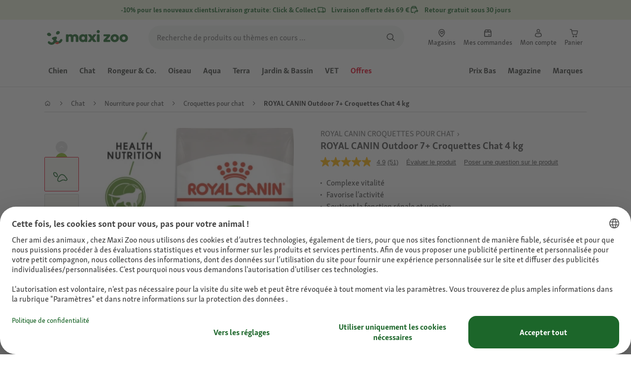

--- FILE ---
content_type: application/javascript; charset=UTF-8
request_url: https://www.maxizoo.be/sst/BxR6g.js
body_size: 156043
content:

// Copyright 2012 Google Inc. All rights reserved.
 
 (function(w,g){w[g]=w[g]||{};
 w[g].e=function(s){return eval(s);};})(window,'google_tag_manager');
 
(function(){

var data = {
"resource": {
  "version":"184",
  
  "macros":[{"function":"__v","vtp_dataLayerVersion":2,"vtp_setDefaultValue":false,"vtp_name":"firstLoad"},{"function":"__e"},{"function":"__v","vtp_name":"gtm.triggers","vtp_dataLayerVersion":2,"vtp_setDefaultValue":true,"vtp_defaultValue":""},{"function":"__u","vtp_component":"HOST","vtp_enableMultiQueryKeys":false,"vtp_enableIgnoreEmptyQueryParam":false},{"function":"__v","vtp_dataLayerVersion":2,"vtp_setDefaultValue":false,"vtp_name":"consent"},{"function":"__jsm","vtp_javascript":["template","(function(){var a=",["escape",["macro",4],8,16],";a.action\u0026\u0026(delete a.action,delete a.event,delete a.type);return a})();"]},{"function":"__v","vtp_dataLayerVersion":2,"vtp_setDefaultValue":false,"vtp_name":"page"},{"function":"__v","vtp_dataLayerVersion":2,"vtp_setDefaultValue":false,"vtp_name":"user"},{"function":"__v","vtp_dataLayerVersion":2,"vtp_setDefaultValue":false,"vtp_name":"uaparser"},{"function":"__jsm","vtp_javascript":["template","(function(){return navigator.userAgent?\/(fn|mz)\\|app\\|\/i.test(navigator.userAgent)?\"mobile\":\/Mobile|Android|iPhone|iPad|iPod|Samsung|webOS|BlackBerry|Windows Phone\/i.test(navigator.userAgent)?\"mobile\":\"desktop\":\"desktop\"})();"]},{"function":"__jsm","vtp_javascript":["template","(function(){var b=window.innerWidth*window.devicePixelRatio||1,a=\"\";b\u003C601?a=\"compact\":b\u003C841?a=\"medium\":b\u003C1201?a=\"expanded\":b\u003C1601?a=\"large\":b\u003E1600\u0026\u0026(a=\"extra large\");return a})();"]},{"function":"__jsm","vtp_javascript":["template","(function(){var a=",["escape",["macro",8],8,16],",b=navigator\u0026\u0026navigator.language;return a={os_name:a\u0026\u0026a.os\u0026\u0026a.os.name,os_version:a\u0026\u0026a.os\u0026\u0026a.os.version,model:a\u0026\u0026a.device\u0026\u0026a.device.model,manufacturer:a\u0026\u0026a.device\u0026\u0026a.device.vendor,screen_size:window.screen\u0026\u0026window.screen.width+\"x\"+window.screen.height,viewport_size:window.innerWidth\u0026\u0026window.innerHeight\u0026\u0026window.innerWidth+\"x\"+window.innerHeight,language:b\u0026\u0026b.substr(0,2),locale:b,country:b\u0026\u0026b.indexOf(\"-\")\u003E-1?b.split(\"-\")[1].toUpperCase():b.substr(0,2).toUpperCase(),\nnetwork_type:navigator\u0026\u0026navigator.connection\u0026\u0026navigator.connection.effectiveType,browser_name:a\u0026\u0026a.browser\u0026\u0026a.browser.name,browser_version:a\u0026\u0026a.browser\u0026\u0026a.browser.major,type:",["escape",["macro",9],8,16],",viewport_class:",["escape",["macro",10],8,16],"}})();"]},{"function":"__jsm","convert_case_to":1,"vtp_javascript":["template","(function(){var a=window.location.hostname.split(\".\").pop().toLowerCase();if(a===\"com\"){var b=document.querySelector(\"meta[property\\x3d'og:locale']\").content||window.document.documentElement.lang;b\u0026\u0026(a=b.slice(-2).toLowerCase())}return a})();"]},{"function":"__jsm","vtp_javascript":["template","(function(){var a={de:\"EUR\",at:\"EUR\",pl:\"PLN\",fr:\"EUR\",ch:\"CHF\",be:\"EUR\",ie:\"EUR\",dk:\"DKK\",lu:\"EUR\"};return a.",["escape",["macro",12],7],"})();"]},{"function":"__jsm","vtp_javascript":["template","(function(){var a=window.pageData\u0026\u0026window.pageData.page;return a={base_site_id:window.__NUXT__\u0026\u0026window.__NUXT__.pinia\u0026\u0026window.__NUXT__.pinia.main\u0026\u0026window.__NUXT__.pinia.main.baseStore,currency:",["escape",["macro",13],8,16],",language:a.cntlocale\u0026\u0026a.cntlocale.substr(0,2),locale:a.cntlocale,country:a.cntlocale\u0026\u0026a.cntlocale.slice(-2)}})();"]},{"function":"__jsm","vtp_javascript":["template","(function(){if(navigator.userAgent){if(\/(fn|mz)\\|app\\|\/i.test(navigator.userAgent))return\"app\";\/Mobile|Android|iPhone|iPad|iPod|Samsung|webOS|BlackBerry|Windows Phone\/i.test(navigator.userAgent)}return\"web\"})();"]},{"function":"__c","vtp_value":""},{"function":"__jsm","vtp_javascript":["template","(function(){var a=",["escape",["macro",16],8,16],";return a===\"\"||typeof a===\"undefined\"?\"Live\":a})();"]},{"function":"__ctv"},{"function":"__jsm","vtp_javascript":["template","(function(){var a=window.__NUXT__.pinia\u0026\u0026window.__NUXT__.pinia.datalayer\u0026\u0026window.__NUXT__.pinia.datalayer.releaseInformation||window.pageData\u0026\u0026window.pageData.releaseInformation||{},b=window.location.hostname.match(\/-dev\/i)?\"dev\":window.location.hostname.match(\/-stage\/i)?\"stage\":\"prod\";a={environment:b,platform:",["escape",["macro",15],8,16],",tms:{environment:",["escape",["macro",17],8,16],",version:",["escape",["macro",18],8,16],"},web:{build_date:a.buildDate,version:a.imageTag}};\/(fn|mz)\\|app\\|.*\\|.*\\|.*\\|\/i.test(navigator\u0026\u0026navigator.userAgent)\u0026\u0026\n(b=navigator.userAgent.match(\/(fn|mz)\\|app\\|.*\\|.*\\|(.*)\\|\/i),a.app={version:b\u0026\u0026b[2]});return a})();"]},{"function":"__jsm","vtp_javascript":["template","(function(){var b={};if(",["escape",["macro",0],8,16],"){var c=new URLSearchParams(window.location.search);c.entries().forEach(function(a){a[0].match(\/utm\/i)\u0026\u0026(b[a[0]]=a[1])})}return b})();"]},{"function":"__v","vtp_dataLayerVersion":2,"vtp_setDefaultValue":false,"vtp_name":"click"},{"function":"__v","vtp_dataLayerVersion":2,"vtp_setDefaultValue":false,"vtp_name":"adobe"},{"function":"__jsm","vtp_javascript":["template","(function(){var h=!0;if(typeof window.gtmCachedBotScore!==\"undefined\")return window.gtmCachedBotScore;h=h\u0026\u0026window.sessionStorage!=void 0;if(h==1){var b=sessionStorage.getItem(\"sessionCachedBotScore\");if(b)return b}b=window.navigator.userAgent;var g=\"Linux x86.*Chrome\\\\\/([4-9]|1[0-1]);Googlebot;AdsBot-Google;Mediapartners-Google;Google Search Console;Chrome-Lighthouse;DuckDuckBot;JobboerseBot;woobot;PingdomPageSpeed;PagePeeker;Refindbot;HubSpot;Yandex;Investment Crawler;BingPreview;Bingbot;AdIdxBot;MicrosoftPreview;Baiduspider;Sogou;SISTRIX;facebookexternalhit;facebookcatalog;Site-Shot;wkhtmltoimage;SMTBot;PetalBot;AhrefsBot;avalex;RyteBot;SemrushBot;Cookiebot;Seekport Crawler;Cocolyzebot;Veoozbot;YisouSpider;Elisabot;ev-crawler;screeenly-bot;Cincraw;Applebot;headline.com;SeekportBot;BitSightBot;BrightEdge;Google-InspectionTool;Pumoxbot;INTL-UI-BOT;GPTBot;meta-external\".split(\";\"),\na=\"\",c;if(RegExp(\/[\\(\\)\"';]+\/).test(location.hostname))a=\"CRAP\";else if(RegExp(\/(fn|mz)\\|app\\|\/i).test(b))a=\"APP\";else if(b){for(c=0;c\u003Cg.length;c++){var d=g[c];if(RegExp(d,\"i\").test(b)){a=d;break}}a?a=a.toUpperCase()+\"_UA\":\/crawler\/.test(b.toLowerCase())?a=\"POTENTIAL_CRAWLER_UA\":\/spider\/.test(b.toLowerCase())?a=\"POTENTIAL_SPIDER_UA\":\/bot\/.test(b.toLowerCase())\u0026\u0026!\/cubot\/.test(b.toLowerCase())\u0026\u0026(a=\"POTENTIAL_BOT_UA\")}else a=\"!UA\";if(a===\"\"){c=document.createElement(\"canvas\");d=c.getContext(\"webgl\");\na=g=\"\";try{c=document.createElement(\"canvas\");d=c.getContext(\"webgl\");var f=d.getExtension(\"WEBGL_debug_renderer_info\");g=d.getParameter(f.UNMASKED_VENDOR_WEBGL);a=d.getParameter(f.UNMASKED_RENDERER_WEBGL)}catch(m){}f=window.screen.availWidth;c=window.screen.availHeight;d=window.screen.width;var k=window.screen.height;if(f\u003Ec\u0026\u0026d\u003Ck||f\u003Cc\u0026\u0026d\u003Ek)f=window.screen.availHeight,c=window.screen.availWidth;if(\/HeadlessChrome\/.test(b))a=\"HEADCHR_UA\";else if(\/MSIE 5.0\/.test(b))a=\"IE5_UA\";else if(\/PhantomJS\/.test(b))a=\n\"PHANTOM_UA\";else if(\/Chrome\/.test(b)\u0026\u0026navigator.webdriver)a=\"WEBDRIVER\";else{var e;if(e=\/Chrome\/.test(b)\u0026\u0026!\/FB_IAB\/.test(b)){if(document.body){e=document.createElement(\"iframe\");e.srcdoc=\"blank page\";document.body.appendChild(e);var l=typeof e.contentWindow.chrome;e.remove();e=l}else e=\"too_early\";e=e===\"undefined\"}a=e?\"HEADCHR_IFRAME\":\/Trident|MSIE|Edge\/.test(b)||navigator.languages!==\"\"?window.external\u0026\u0026window.external.toString\u0026\u0026window.external.toString().indexOf(\"Sequentum\")\u003E-1?\"SEQUENTUM\":f\u003E\nd\u0026\u0026c\u003Ek?\"PHANTOM_WINDOW_HEIGHT\":window.outerHeight===0\u0026\u0026window.outerWidth===0?\"NO_OUTER_DIMENSION\":window.screen.height\u003C=100\u0026\u0026window.screen.width\u003C=100?\"DEVICE_TOO_SMALL\":\"_Selenium_IDE_Recorder\"in window||\"callSelenium\"in window||\"_selenium\"in window||\"__webdriver_script_fn\"in document||\"__driver_evaluate\"in document||\"__webdriver_evaluate\"in document||\"__selenium_evaluate\"in document||\"__fxdriver_evaluate\"in document||\"__driver_unwrapped\"in document||\"__webdriver_unwrapped\"in document||\"__selenium_unwrapped\"in\ndocument||\"__fxdriver_unwrapped\"in document||\"__webdriver_script_func\"in document||document.documentElement.getAttribute(\"selenium\")!==null||document.documentElement.getAttribute(\"webdriver\")!==null||document.documentElement.getAttribute(\"driver\")!==null?\"SELENIUM_DRIVER\":\"callPhantom\"in window||\"_phantom\"in window||\"phantom\"in window?\"PHANTOM_PROPERTIES\":\"__stopAllTimers\"in window?\"JSDOM_PROPERTIES\":\/Firefox\/.test(b)\u0026\u0026!\/Seamonkey\/.test(b)\u0026\u0026window.mozPaintCount===\"undefined\"?\"FF_NO_PAINTCOUNT\":g==\n\"Brian Paul\"\u0026\u0026a==\"Mesa OffScreen\"?\"HEADCHR_WEBGL\":\"OK\":\"PHANTOM_LANGUAGE\"}}window.gtmCachedBotScore=a;h==1\u0026\u0026sessionStorage.setItem(\"sessionCachedBotScore\",a);return a})();"]},{"function":"__v","vtp_dataLayerVersion":2,"vtp_setDefaultValue":false,"vtp_name":"tealium"},{"function":"__v","vtp_dataLayerVersion":2,"vtp_setDefaultValue":false,"vtp_name":"timestamp"},{"function":"__v","vtp_dataLayerVersion":2,"vtp_setDefaultValue":false,"vtp_name":"performance"},{"function":"__e"},{"function":"__v","vtp_dataLayerVersion":2,"vtp_setDefaultValue":false,"vtp_name":"atdesc"},{"function":"__jsm","vtp_javascript":["template","(function(){var a=",["escape",["macro",27],8,16],",b=",["escape",["macro",28],8,16],",c=",["escape",["macro",0],8,16],";return c!==\"undefined\"?a+\"|\"+b+\"|\"+c:a+\"|\"+b})();"]},{"function":"__k","vtp_decodeCookie":false,"vtp_name":"audit"},{"function":"__jsm","vtp_javascript":["template","(function(){return\/-dev|-stage\/i.test(window.location.hostname)?!1:",["escape",["macro",30],8,16],"?!1:!0})();"]},{"function":"__k","vtp_decodeCookie":true,"vtp_name":"xgtmsp"},{"function":"__jsm","vtp_javascript":["template","(function(){var a={OK:!0,APP:!0,HEADCHR_IFRAME:!0,NO_OUTER_DIMENSION:!0},b=",["escape",["macro",23],8,16],";return a[b]||!1})();"]},{"function":"__cvt_201307741_44","vtp_libraryHost":"none","vtp_endpointPath":"\/sst\/measure","vtp_endpointHostname":["template","https:\/\/",["macro",3]],"vtp_addCommonData":false,"vtp_pushResponseInDataLayer":true,"vtp_globalPayloadData":["list",["map","payloadKey","consent","payloadValue",["macro",5]],["map","payloadKey","jsontag","payloadValue","gtm"],["map","payloadKey","page","payloadValue",["macro",6]],["map","payloadKey","user","payloadValue",["macro",7]],["map","payloadKey","device","payloadValue",["macro",11]],["map","payloadKey","settings","payloadValue",["macro",14]],["map","payloadKey","application","payloadValue",["macro",19]],["map","payloadKey","campaign","payloadValue",["macro",20]],["map","payloadKey","click","payloadValue",["macro",21]],["map","payloadKey","adobe","payloadValue",["macro",22]],["map","payloadKey","bot_classification","payloadValue",["macro",23]],["map","payloadKey","tealium","payloadValue",["macro",24]],["map","payloadKey","timestamp","payloadValue",["macro",25]],["map","payloadKey","performance","payloadValue",["macro",26]],["map","payloadKey","event_trigger_name","payloadValue",["macro",29]]],"vtp_dataLayerEventName":"jsonclientResponse","vtp_cleanPayload":true,"vtp_dataLayerName":"fnmzLayer","vtp_enableGzip":["macro",31],"vtp_xGtmServerPreviewToken":["macro",32],"vtp_enableDataCollection":["macro",33]},{"function":"__v","vtp_dataLayerVersion":2,"vtp_setDefaultValue":false,"vtp_name":"teasers"},{"function":"__v","vtp_dataLayerVersion":2,"vtp_setDefaultValue":false,"vtp_name":"cart"},{"function":"__v","vtp_dataLayerVersion":2,"vtp_setDefaultValue":false,"vtp_name":"delivery"},{"function":"__v","vtp_dataLayerVersion":2,"vtp_setDefaultValue":false,"vtp_name":"payment"},{"function":"__v","vtp_dataLayerVersion":2,"vtp_setDefaultValue":false,"vtp_name":"search"},{"function":"__v","vtp_dataLayerVersion":2,"vtp_setDefaultValue":false,"vtp_name":"vouchers"},{"function":"__v","vtp_dataLayerVersion":2,"vtp_setDefaultValue":false,"vtp_name":"order"},{"function":"__v","vtp_dataLayerVersion":2,"vtp_setDefaultValue":false,"vtp_name":"adobe_target"},{"function":"__v","vtp_dataLayerVersion":2,"vtp_setDefaultValue":false,"vtp_name":"marketing"},{"function":"__v","vtp_dataLayerVersion":2,"vtp_setDefaultValue":false,"vtp_name":"affiliate"},{"function":"__v","vtp_dataLayerVersion":2,"vtp_setDefaultValue":false,"vtp_name":"filter"},{"function":"__v","vtp_dataLayerVersion":2,"vtp_setDefaultValue":false,"vtp_name":"details"},{"function":"__v","vtp_dataLayerVersion":2,"vtp_setDefaultValue":false,"vtp_name":"products"},{"function":"__jsm","vtp_javascript":["template","(function(){var a=",["escape",["macro",27],8,16],",b={add_to_cart:!0,add_to_wishlist:!0,remove_from_cart:!0,remove_from_wishlist:!0,error:!0};return b[a]?(a=",["escape",["macro",46],8,16],")\u0026\u0026a.product:",["escape",["macro",47],8,16],"})();"]},{"function":"__v","vtp_dataLayerVersion":2,"vtp_setDefaultValue":false,"vtp_name":"coupons"},{"function":"__v","vtp_dataLayerVersion":2,"vtp_setDefaultValue":false,"vtp_name":"promotions"},{"function":"__jsm","vtp_javascript":["template","(function(){var a=",["escape",["macro",36],8,16],".id||",["escape",["macro",46],8,16],".cart.id;return{id:a}})();"]},{"function":"__v","vtp_dataLayerVersion":2,"vtp_setDefaultValue":false,"vtp_name":"details.teasers"},{"function":"__jsm","vtp_javascript":["template","(function(){var a=$nuxt.$pinia.state.value.main.features.featureToggles;return(a=a.filter(function(b){return b.code===\"newCheckoutEnabled\"})[0])?a.active:!1})();"]},{"function":"__jsm","vtp_javascript":["template","(function(){var a=",["escape",["macro",36],8,16],",b=w.launchData\u0026\u0026w.launchData.minicart\u0026\u0026w.launchData.minicart.payback,d=w.launchData\u0026\u0026w.launchData.minicart\u0026\u0026w.launchData.minicart.isDonationCart||!1,c=[];b\u0026\u0026b.paybackCoupons\u0026\u0026b.paybackCoupons.length\u003E0\u0026\u0026c.push(b.paybackCoupons[0].triggerCode);return a={tax:a.tax,newsletter_checkout:!1,value:{products:a.value\u0026\u0026a.value.products,total:a.value\u0026\u0026a.value.total,total_net:a.value\u0026\u0026a.value.total_net},discount:{products:a.discount\u0026\u0026a.discount.products,voucher:a.discount\u0026\u0026\na.discount.voucher},payback:{bonus:b\u0026\u0026b.paybackTotalPoints\u0026\u0026b.paybackTotalPoints.value,spent:b\u0026\u0026b.pointsToRedeem,coupons:c},donation_cart:d}})();"]},{"function":"__v","vtp_dataLayerVersion":2,"vtp_setDefaultValue":false,"vtp_name":"consent.S16u54s_i-Q"},{"function":"__v","vtp_dataLayerVersion":2,"vtp_setDefaultValue":false,"vtp_name":"page.type"},{"function":"__jsm","vtp_javascript":["template","(function(){return window._orbiter.cartProducts(\"minicart\")})();"]},{"function":"__jsm","vtp_javascript":["template","(function(){var a=",["escape",["macro",12],8,16],"||\"\";switch(a){case \"de\":a={ucSetId:\"Mpzuxf7znOUYed\",adWordsId:\"1004525029\",adWordsLbl:\"tg7QCJuQiQUQ5av_3gM\",gtagId:\"AW-1008416528\",bingId:\"23002670\",adWordsConvId:\"1008416528\",adWordsConvLbl:\"zQ3mCP2q02YQkO7s4AM\",adWordsConvArr:[{id:\"YAlQCN-MqtUZEJDu7OAD\",env:\"all\",evt:\"purchase\"},{id:\"9g0PCNqNqtUZEJDu7OAD\",env:\"all\"},{id:\"JXVWCO749tUZEJDu7OAD\",env:\"web\"}],gtagRetailId:\"AW-17599428526\",retailConvLbl:\"waywCKvA5qEbEK7vh8hB\",adWordsMCA:\"7616450\",affId:\"7768\",awinId:\"14757\",\nfbId:\"1326577747464405\",tdblId:\"2000218\",tdblEv:\"336571\",aacId:\"fressnapfde-poc\",bvscript:\"\/\/apps.bazaarvoice.com\/deployments\/fressnapf\/main_site\/production\/de_DE\/bv.js\",emarsys_mid:\"1A07D08A92BA5124\",rtbhId:\"zc76nb2GAlowAKAPrKyT\",searchhub:!0,mediacom:!0,teads_id:12508};break;case \"at\":a={ucSetId:\"zSk8y7p0aI1RzT\",gtagId:\"AW-809551261\",adWordsConvId:\"809551261\",adWordsConvLbl:\"OyV8CLG0gYoBEJ2Lg4ID\",adWordsConvArr:[{id:\"7FCkCMT3qdUZEJ2Lg4ID\",env:\"all\",evt:\"purchase\"},{id:\"kodSCMf3qdUZEJ2Lg4ID\",env:\"all\"},\n{id:\"m59bCPj579UZEJ2Lg4ID\",env:\"web\"}],gtagRetailId:\"AW-17599261268\",retailConvLbl:\"qvNvCNDh2KEbENTU_cdB\",adWordsId:\"809551261\",adWordsMCA:\"125757210\",bingId:\"23004687\",fbId:\"2520753171373492\",tdblId:\"2234823\",tdblEv:\"396263\",awinId:\"68692\",bvscript:\"\/\/apps.bazaarvoice.com\/deployments\/fressnapf\/main_site\/production\/de_AT\/bv.js\",emarsys_mid:\"110AC9E47B83B40D\",rtbhId:\"DYsa9g1X4PJ9lAAmjQaf\"};break;case \"pl\":a={ucSetId:\"wAsXOGRIWAY8Jo\",gtagId:\"AW-809550628\",adWordsConvId:\"809550628\",adWordsConvLbl:\"1m4lCPPQgo8BEKSGg4ID\",\nadWordsConvArr:[{id:\"QrQACNyeqtUZEKSGg4ID\",env:\"all\",evt:\"purchase\"},{id:\"RVW8CN-eqtUZEKSGg4ID\",env:\"all\"},{id:\"izNrCOT079UZEKSGg4ID\",env:\"web\"}],gtagRetailId:\"AW-17612797540\",retailConvLbl:\"nitSCJeOnKUbEOTst85B\",adWordsId:\"809551261\",adWordsMCA:\"127642439\",bingId:\"271001447\",fbId:\"325493861730765\",awinId:\"61371\",tdblId:\"2234838\",tdblEv:\"396267\",bvscript:\"\/\/apps.bazaarvoice.com\/deployments\/fressnapf\/main_site\/production\/pl_PL\/bv.js\",rtbhId:\"MkdPgxd3GkmOneeDtNyf\",emarsys_mid:\"16A9B342E4C907C4\",mediacom:!0};\nbreak;case \"fr\":a={ucSetId:\"RgBAut9OZlNW_V\",gtagId:\"AW-809514291\",adWordsConvId:\"809514291\",adWordsConvLbl:\"TZVaCLT7nqYBELPqgIID\",adWordsConvArr:[{id:\"rzhDCLHnq9UZELPqgIID\",env:\"all\",evt:\"purchase\"},{id:\"h2vOCLTnq9UZELPqgIID\",env:\"all\"},{id:\"DdzRCKHM8dUZELPqgIID\",env:\"web\"}],adWordsEvtLbl:{add_to_cart:\"hrU9CKSQ76wbELPqgIID\",view_item:\"s4G-COzknb4bELPqgIID\",view_item_list:\"_YaDCIPCo74bELPqgIID\",view_cart:\"-q_qCMKInr4bELPqgIID\",register:\"NXMHCLvWo74bELPqgIID\",page_view:\"c4XxCKHomr4bELPqgIID\"},adWordsId:\"809551261\",\nadWordsMCA:\"138287604\",floodlightId:\"DC-11755388\",bingId:\"23586202\",fbId:\"303243384423227\",awinId:\"68698\",bvscript:\"\/\/apps.bazaarvoice.com\/deployments\/fressnapf\/main_site\/production\/fr_FR\/bv.js\",emarsys_mid:\"1E513160FC6FC50C\",rtbhId:\"vO99oLmx21AHSWQg4HyP\",mediacom:!0,ptId:\"2613526023547\",tikTokId:\"D4INGKBC77U6TA8BMRUG\"};break;case \"ch\":a={ucSetId:\"io5eF-fQ_yGCzm\",gtagId:\"AW-11076363227\",adWordsConvId:\"11076363227\",adWordsConvLbl:\"-rAACPOqiIkYENvHz6Ep\",adWordsConvArr:[{id:\"ch11CNHFq9UZENvHz6Ep\",env:\"all\",\nevt:\"purchase\"},{id:\"YxwnCNTFq9UZENvHz6Ep\",env:\"all\"},{id:\"TcAjCKOH8NUZENvHz6Ep\",env:\"web\"}],gtagRetailId:\"AW-17599709168\",retailConvLbl:\"qZ8QCPrh2KEbEPD_mMhB\",adWordsId:\"11076363227\",adWordsMCA:\"348401427\",bingId:\"271001333\",fbId:\"1406780416749770\",awinId:\"68694\",bvscript:\"\/\/apps.bazaarvoice.com\/deployments\/fressnapf\/main_site\/production\/de_CH\/bv.js\",emarsys_mid:\"1FD186E5DC495665\",rtbhId:\"uN5xaBZwTIMq0skqC85U\"};break;case \"be\":a={ucSetId:\"aNqPwCl1A3gpTO\",gtagId:\"AW-372825666\",adWordsConvId:\"372825666\",\nadWordsConvLbl:\"uoCbCNLkjZECEMK847EB\",adWordsConvArr:[{id:\"zkEBCMrWsNUZEMK847EB\",env:\"all\",evt:\"purchase\"},{id:\"P0I-CIqNvNQZEMK847EB\",env:\"all\"},{id:\"dY2YCMiU99UZEMK847EB\",env:\"web\"}],gtagRetailId:\"AW-17612591177\",retailConvLbl:\"M3m-CJuakKUbEMmgq85B\",adWordsId:\"372825666\",adWordsMCA:\"410509050\",fbId:\"2061567213984131\",awinId:\"68696\",bvscript:\"\/\/apps.bazaarvoice.com\/deployments\/fressnapf\/main_site\/production\/fr_BE\/bv.js\",emarsys_mid:\"136A6BC8FCDAA2F4\",rtbhId:\"JmMlAGE81pn5mF4AlN2B\"};break;case \"ie\":a=\n{ucSetId:\"SefFeGt0TNo-sw\",gtagId:\"AW-10839085283\",adWordsConvId:\"10839085283\",adWordsConvLbl:\"KW8lCLW-xJADEOOhvbAo\",adWordsId:\"10839085283\",adWordsMCA:\"410509050\",bingId:\"271001332\",fbId:\"681177779611941\",awinId:\"115160\",bvscript:\"\/\/apps.bazaarvoice.com\/deployments\/fressnapf\/main_site\/production\/en_IE\/bv.js\",emarsys_mid:\"1BEC327C9C67EC3D\",rtbhId:\"KS6HMQq4DtRCITiRycS8\"};break;case \"lu\":a={ucSetId:\"6O2pU6xLOAxISh\",fbId:\"942808073201740\",qtixid:\"ZN_8H4VppvWO0RbliK\",qtixserver:\"zn8h4vppvwo0rblik-fressnapf\",\nemarsys_mid:\"1C384EA741C609A7\"};break;default:a={}}return a})();"]},{"function":"__v","vtp_dataLayerVersion":2,"vtp_setDefaultValue":false,"vtp_name":"jsonclient.responses.0.tags.tealium"},{"function":"__k","vtp_decodeCookie":true,"vtp_name":"TEAL"},{"function":"__jsm","vtp_javascript":["template","(function(){return navigator.userAgent?\/(fn|mz)\\|app\\|\/i.test(navigator.userAgent)?\"app\":\/Mobile|Android|iPhone|iPad|iPod|Samsung|webOS|BlackBerry|Windows Phone\/i.test(navigator.userAgent)?\"mobile browser\":\"desktop browser\":\"unknown device\"})();"]},{"function":"__v","vtp_dataLayerVersion":2,"vtp_setDefaultValue":false,"vtp_name":"consent.SyfKc4oOjWQ"},{"function":"__jsm","vtp_javascript":["template","(function(){var a=",["escape",["macro",6],8,16],";return a.type===\"product detail\"?(a=",["escape",["macro",47],8,16],")\u0026\u0026a.hierarchy||[]:a.hierarchy\u0026\u0026a.hierarchy.length\u003E0?(a.hierarchy.shift(),a.hierarchy||[]):[]})();"]},{"function":"__k","convert_case_to":1,"vtp_decodeCookie":false,"vtp_name":"c_source"},{"function":"__u","vtp_component":"QUERY","vtp_queryKey":"sn","vtp_enableMultiQueryKeys":false,"vtp_enableIgnoreEmptyQueryParam":false},{"function":"__u","vtp_component":"QUERY","vtp_queryKey":"awc","vtp_enableMultiQueryKeys":false,"vtp_enableIgnoreEmptyQueryParam":false},{"function":"__v","vtp_dataLayerVersion":2,"vtp_setDefaultValue":false,"vtp_name":"consent.rJ99c4oOo-X"},{"function":"__v","vtp_dataLayerVersion":2,"vtp_setDefaultValue":false,"vtp_name":"consent.8L9bkqYbV"},{"function":"__jsm","vtp_javascript":["template","(function(){var a={fressnapfAT:\"cc54b0c6-7403-0a92-67f4-6212c73e3af9\",maxizooBE:\"1a3101d0-2331-1e61-cc00-33a53e28ef7f\",fressnapfBP:\"skip\",fressnapfCH:\"5c10b899-4f5e-717d-ba23-80c0a41dd227\",fressnapfDE:\"6123284d-9680-6f11-160d-948ed86bdc9b\",maxizooFR:\"67eef0b5-8a66-10bd-e6c3-7ad3eaf218e1\",maxizooIE:\"5d6727cd-1146-4da7-b128-9910a69b55e8\",maxizooIT:\"ae183b0a-cb6a-de6c-3031-5685e92d34ed\",fressnapfLU:\"d3d16c7b-2046-bd3a-94e6-0273dfc33b5c\",maxizooPL:\"87507b11-6a40-7450-22f1-410fe34670cb\"},b=window.__NUXT__\u0026\u0026\nwindow.__NUXT__.pinia\u0026\u0026window.__NUXT__.pinia.main\u0026\u0026window.__NUXT__.pinia.main.baseStore||\"fressnapfBP\";return a[b]})();"]},{"function":"__jsm","vtp_javascript":["template","(function(){return window._orbiter.getPet()})();"]},{"function":"__aev","convert_case_to":1,"vtp_setDefaultValue":false,"vtp_varType":"URL","vtp_component":"IS_OUTBOUND"},{"function":"__v","vtp_name":"gtm.element","vtp_dataLayerVersion":1},{"function":"__aev","vtp_varType":"TEXT"},{"function":"__jsm","vtp_javascript":["template","(function(){var c=window._orbiter\u0026\u0026window._orbiter.getParents||function(){return[]},a,r,e=",["escape",["macro",72],8,16],",g=",["escape",["macro",6],8,16],",p=\"NaN\";c=c(e)||[];var t=!1,u=!1,k=\"doc docx eps svg xls ppt pptx pdf xlsx tab csv zip txt vsd vxd xml rar exe wma mov avi wmv mp3 wav m4v\".split(\" \");c=c.map(function(h){var q,v=\"\";for(q=h.classList.length;q--;)v+=h.nodeName.toLowerCase()+\".\"+h.classList[q]+\",\";return v}).join(\",\");e\u0026\u0026(a=e.closest(\"A,BUTTON,[data-id],[data-qa-id],.product-teaser,.pet-teaser,.as-link,div.ce-quantity,apple-pay-button\"));\nif(a){if(a.href){k.forEach(function(h){a.href.indexOf(\".\"+h)!==-1\u0026\u0026(t=!0)});var n=new RegExp(location.host+\"|.os.fressnapf.com\",\"i\");u=n.test(a.host)?!1:!0;n=a.href}e=a.dataset\u0026\u0026a.dataset.id||void 0;k=a.dataset\u0026\u0026a.dataset.qaId||void 0;var x=",["escape",["macro",73],8,16],"||\"\";switch(!0){case \/\\|.*\\|.*\\|.*\\|\/i.test(e):var b=\"button_click\";var d=a.dataset.id.trim().replace(\/-(card|button|image)-link\/,\"\");var l=a.dataset\u0026\u0026a.dataset.name;var f=\"teaser\";break;case e===\"addToCart\":b=\"add_to_cart_click\";d=\"add to cart button\";\nf=c.match(\/div\\.adobe-target-reco-elements|div\\.adobe-frequently-bought-together\/i)?\"reco\":g.type;var w=a.dataset\u0026\u0026a.dataset.audience;l=a.dataset\u0026\u0026a.dataset.name;break;case e===\"button-remove\":b=\"remove_from_cart_click\";d=\"remove from cart button\";f=g.type;break;case \/cookiebanner\/i.test(e):b=\"usercentrics\";f=\"cookie banner\";break;case e===\"addToWishlist\":return ",["escape",["macro",21],8,16],";case \/wishlist-item-button-delete\/i.test(e):return ",["escape",["macro",21],8,16],";case typeof e===\"string\":b=\"button_click\";\nd=e;l=a.dataset\u0026\u0026a.dataset.audience||\"\";break;case t:b=\"download_link\";break;case u:\/policies\\.google\/i.test(n)||(b=\"exit_link\");break;case \/div\\.ac--googlepay\/i.test(c):b=\"button_click\";d=\"googlePay-placeOrder\";break;case \/div\\.ac--applepay|apple-pay-button\/i.test(c):b=\"button_click\";d=\"applePay-placeOrder\";break;case \/div\\.ce-quantity\/i.test(c):b=\"change_cart_quantity_click\";d=\"change cart quantity drop-down\";f=g.type;break;case \/div\\.adobe-target-reco-elements|div\\.adobe-frequently-bought-together\/i.test(c):a.dataset\u0026\u0026\na.dataset.audience||(a=a.parentNode);b=\"product_list_click\";w=a.dataset\u0026\u0026a.dataset.audience;l=a.dataset\u0026\u0026a.dataset.name;f=\"reco\";break;case \/div\\.product-teaser\/i.test(c):p=a.dataset\u0026\u0026a.dataset.pos;var y=k\u0026\u0026k.match(\"sponsor\")?!0:!1;\/search\/i.test(g.name)?(b=\"search_result_click\",f=\"product\"):(b=\"product_list_click\",f=g.type);break;case \/nav\\.nav\/i.test(c):b=\"navigation_click\";var m={level1:a.dataset.nav1,level2:a.dataset.nav2,level3:a.dataset.nav3};f=\"menu\";break;case \/nav\\.sidebar|nav\\.bread\/i.test(c):b=\n\"navigation_click\";c.match(\"nav.sidebar-navigation\")?f=\"sidebar\":c.match(\"nav.breadcrumbs\")\u0026\u0026(f=\"breadcrumb\");m=a.pathname\u0026\u0026a.pathname.split(\"\/\").filter(function(h){if(h.length\u003E2)return h})||[\"\",\"\",\"\"];m={level1:m[0],level2:m[1],level3:m[2]};break;case \/div\\.suggestions\/i.test(c):b=\"search_click\";c.match(\"button.search-term\")?d=\"search term suggestion\":c.match(\"a.product-suggestion\")\u0026\u0026(d=\"product suggestion\");break;case \/button\\.st-route-calculate-btn\/i.test(c):b=\"exit_link\";n=\"https:\/\/maps.google.com\";\nd=\"store route on google maps\";break;case \/div\\.payback-recalc-link\/i.test(c):b=\"button_click\";f=\"payback\";d=\"check_payback_ecoupons\";break;case typeof k===\"string\":b=\"button_click\";d=k.toLowerCase();l=a.dataset\u0026\u0026a.dataset.audience||\"\";break;default:b=\"button_click\",d=a.ariaLabel||a.dataset\u0026\u0026a.dataset.name||a.id,l=a.dataset\u0026\u0026a.dataset.audience||\"\"}}b\u0026\u0026(r={name:b,page:{name:g.name,type:g.type,path:g.path},component:f,navigation:m,position:p!==\"NaN\"?parseInt(p):\"\",details:d,target:n,personalization:{id:l,\naudience:w},sponsored:y,text:x});return r})();"]},{"function":"__v","vtp_dataLayerVersion":2,"vtp_setDefaultValue":false,"vtp_name":"consent.dsS7z9Hv4"},{"function":"__v","vtp_dataLayerVersion":2,"vtp_setDefaultValue":false,"vtp_name":"consent.B1Ayg5Es_s-X"},{"function":"__jsm","vtp_javascript":["template","(function(){var b=\/campagne\\\/nouveautes|aktionen-angebote\\\/neuheiten|promocje-oferty\\\/nowosci|campagne\\\/nieuwigheden\/i,c=\/promotions|aktionen-angebote|promocje-oferty|acties-aanbiedingen\/i,a=\"\";b.test(window.location.pathname)?a=\"newoffers\":c.test(window.location.pathname)\u0026\u0026(a=\"sales\");return a})();"]},{"function":"__v","vtp_dataLayerVersion":2,"vtp_setDefaultValue":false,"vtp_name":"consent.jzMEq56vW"},{"function":"__v","vtp_dataLayerVersion":2,"vtp_setDefaultValue":false,"vtp_name":"user.login_status"},{"function":"__v","vtp_dataLayerVersion":2,"vtp_setDefaultValue":false,"vtp_name":"payment.method"},{"function":"__jsm","vtp_javascript":["template","(function(){var a=[{host:\"fressnapf.de\",id:\"hxmb0d6ave\"},{host:\"fressnapf.at\",id:\"k28ou8icjp\"},{host:\"fressnapf.ch\",id:\"mml5gv3437\"},{host:\"maxizoo.pl\",id:\"ktff3dgzgi\"},{host:\"maxizoo.fr\",id:\"ktfdtr4yog\"},{host:\"maxizoo.be\",id:\"mml5voaxpy\"},{host:\"maxizoo.ie\",id:\"mml4rf16ek\"},{host:\"maxizoo.dk\",id:\"mo5kjgsdu1\"},{host:\"os.fressnapf.com\",id:\"hxnazg5gtx\"}];a:{for(var c=window.location.hostname,b=0;b\u003Ca.length;b++)if(c.indexOf(a[b].host)!==-1){a=a[b].id;break a}a=\"skip\"}return a})();"]},{"function":"__v","vtp_dataLayerVersion":2,"vtp_setDefaultValue":false,"vtp_name":"consent.lXv9W6DaC"},{"function":"__jsm","vtp_javascript":["template","(function(){var a=!1,b=!1,d={\"\/\":!0,\"\/c\/hund\/\":!0,\"\/c\/hund\/hundefutter\/\":!0,\"\/c\/hund\/sale\/\":!0,\"\/c\/katze\/\":!0,\"\/c\/katze\/katzenfutter\/\":!0,\"\/c\/katze\/sale\/\":!0,\"\/c\/kleintier\/\":!0,\"\/checkout\/confirmation\/\":!0},c=",["escape",["macro",14],8,16],";c\u0026\u0026c.country===\"DE\"\u0026\u0026(a=!0);d[window.location.pathname]\u0026\u0026(b=!0);return a\u0026\u0026b})();"]},{"function":"__v","vtp_dataLayerVersion":2,"vtp_setDefaultValue":false,"vtp_name":"consent.Wl1S8uKS-"},{"function":"__v","vtp_dataLayerVersion":2,"vtp_setDefaultValue":false,"vtp_name":"consent.a_Dw7zFT7"},{"function":"__v","vtp_dataLayerVersion":2,"vtp_setDefaultValue":false,"vtp_name":"jsonclient.responses.0.tags.validator"},{"function":"__v","vtp_dataLayerVersion":2,"vtp_setDefaultValue":false,"vtp_name":"jsonclient.responses.0.tags.adobe.params"},{"function":"__jsm","vtp_javascript":["template","(function(){var a=",["escape",["macro",38],8,16],",b=",["escape",["macro",46],8,16],".payment||",["escape",["macro",80],8,16],";return{method:b,methods_available:a\u0026\u0026a.methods_available}})();"]},{"function":"__v","vtp_dataLayerVersion":2,"vtp_setDefaultValue":false,"vtp_name":"error"},{"function":"__u","vtp_component":"PATH","vtp_enableMultiQueryKeys":false,"vtp_enableIgnoreEmptyQueryParam":false},{"function":"__v","vtp_dataLayerVersion":2,"vtp_setDefaultValue":false,"vtp_name":"consent.6-qobRfu"},{"function":"__jsm","vtp_javascript":["template","(function(){var a={de:\"Mpzuxf7znOUYed\",at:\"zSk8y7p0aI1RzT\",pl:\"wAsXOGRIWAY8Jo\",fr:\"RgBAut9OZlNW_V\",ch:\"io5eF-fQ_yGCzm\",be:\"aNqPwCl1A3gpTO\",ie:\"SefFeGt0TNo-sw\",dk:\"54EtcvmNI9KUf3\",lu:\"6O2pU6xLOAxISh\"};return a.",["escape",["macro",12],7],"})();"]},{"function":"__cid"},{"function":"__hid"},{"function":"__jsm","vtp_javascript":["template","(function(){var a={\"www.fressnapf.de\":\"purpose.fressnapf.de\",\"fressnapf.de\":\"purpose.fressnapf.de\",\"www.fressnapf.at\":\"purpose.fressnapf.at\",\"fressnapf.at\":\"purpose.fressnapf.at\",\"www.maxizoo.pl\":\"purpose.maxizoo.pl\",\"maxizoo.pl\":\"purpose.maxizoo.pl\",\"www.maxizoo.fr\":\"purpose.maxizoo.fr\",\"maxizoo.fr\":\"purpose.maxizoo.fr\",\"www.fressnapf.ch\":\"purpose.fressnapf.ch\",\"fressnapf.ch\":\"purpose.fressnapf.ch\",\"www.maxizoo.ie\":\"purpose.maxizoo.ie\",\"maxizoo.ie\":\"purpose.maxizoo.ie\",\"www.maxizoo.be\":\"purpose.maxizoo.be\",\n\"maxizoo.be\":\"purpose.maxizoo.be\",\"www-de-stage.fressnapf.de\":\"purpose.fressnapf.de\"};(a=a[window.location.hostname])||(a=\"fressnapftiernahrung.tt.omtrdc.net\");return a})();"]},{"function":"__jsm","vtp_javascript":["template","(function(){var a=",["escape",["macro",15],8,16],";return a=a===\"app\"?0:\/checkout\/i.test(window.location.pathname)?2E3:5E3})();"]},{"function":"__v","vtp_dataLayerVersion":2,"vtp_setDefaultValue":false,"vtp_name":"consent.XbzVLbj6w"},{"function":"__u","vtp_component":"QUERY","vtp_queryKey":"audit","vtp_enableMultiQueryKeys":false,"vtp_enableIgnoreEmptyQueryParam":false},{"function":"__k","vtp_decodeCookie":true,"vtp_name":"AMCV_54CAE88E550C31530A4C98BC%40AdobeOrg"},{"function":"__jsm","vtp_javascript":["template","(function(){var b={\"www.fressnapf.de\":!0,\"fressnapf.de\":!0,\"lp.fressnapf.de\":!0,\"www.fressnapf.lu\":!0,\"fressnapf.lu\":!0,\"www.fressnapf.at\":!0,\"lp.fressnapf.at\":!0,\"fressnapf.at\":!0,\"www.fressnapf.ch\":!0,\"lp.fressnapf.ch\":!0,\"fressnapf.ch\":!0,\"www.maxizoo.pl\":!0,\"lp.maxizoo.pl\":!0,\"maxizoo.pl\":!0,\"www.maxizoo.fr\":!0,\"lp.maxizoo.fr\":!0,\"maxizoo.fr\":!0,\"www.maxizoo.be\":!0,\"lp.maxizoo.be\":!0,\"maxizoo.be\":!0,\"www.maxizoo.ie\":!0,\"maxizoo.ie\":!0,\"lp.maxizoo.ie\":!0};var a=",["escape",["macro",12],8,16],";var c=",["escape",["macro",17],8,16],";\nc=c===\"Live\"?!1:!0;b=b[window.location.hostname]||!1;a=a?c||!b?\"fressnapfdev,fressnapfunifiedwebappdev\":\"fressnapf\"+a+\"-poc,fressnapfshopint\":c||!b?\"fressnapfdev,fressnapfunifiedwebappdev\":\"fressnapfshopint\";",["escape",["macro",30],8,16],"\u0026\u0026(a=\"fressnapfdev,fressnapfunifiedwebappdev\");return a})();"]},{"function":"__u","vtp_component":"QUERY","vtp_queryKey":"utm_medium","vtp_enableMultiQueryKeys":false,"vtp_enableIgnoreEmptyQueryParam":false},{"function":"__u","vtp_component":"QUERY","vtp_queryKey":"utm_source","vtp_enableMultiQueryKeys":false,"vtp_enableIgnoreEmptyQueryParam":false},{"function":"__u","vtp_component":"QUERY","vtp_queryKey":"utm_campaign","vtp_enableMultiQueryKeys":false,"vtp_enableIgnoreEmptyQueryParam":false},{"function":"__u","vtp_component":"QUERY","vtp_queryKey":"utm_content","vtp_enableMultiQueryKeys":false,"vtp_enableIgnoreEmptyQueryParam":false},{"function":"__u","vtp_component":"QUERY","vtp_queryKey":"utm_term","vtp_enableMultiQueryKeys":false,"vtp_enableIgnoreEmptyQueryParam":false},{"function":"__u","vtp_component":"QUERY","vtp_queryKey":"utm_placement","vtp_enableMultiQueryKeys":false,"vtp_enableIgnoreEmptyQueryParam":false},{"function":"__jsm","vtp_javascript":["template","(function(){var n=new Date;n=parseInt(n.getTime()\/1E3);var v=1800,y=1209600,k=\"\",b=\"\",q=window._orbiter;if(navigator.userAgent\u0026\u0026\/(fn|mz)\\|app\\|\/i.test(navigator.userAgent))return b;var r=q.readFromLocalStorage(\"lts\")||n;q.readFromLocalStorage(\"s_cto\")\u003En\u0026\u0026(k=q.readFromLocalStorage(\"s_cid\")||\"\");var l=function(){var d=document.createElement(\"a\");d.href=document.referrer||\"https:\/\/no.ref\/\";\/^android\/i.test(d.href)?d.href=d.href.replace(\/android-app\/i,\"https\"):\/\\[|:|\\]\/i.test(d.hostname)?d.href=\"https:\/\/no.ref\/\":\nd.hostname===\"tagassistant.google.com\"\u0026\u0026(d.href=\"https:\/\/no.ref\/\");d.host===\"\"\u0026\u0026(d.href=d.href);return d}(),w=function(d){var m=\"account.fressnapf-maxizoo.com paypal.com saferpay.com przelewy24.pl adyen.com twint.ch prospekt.fressnapf.de prospekt.fressnapf.at prospekt.fressnapf.ch catalogue.maxizoo.fr gazetka.maxizoo.pl flyer.maxizoo.be flyer.maxizoo.ie lp.fressnapf.de lp.maxizoo.fr lp.maxizoo.pl lp.maxizoo.be lp.fressnapf.at lp.fressnapf.ch\".split(\" \");if(d.hostname.indexOf(window.location.hostname)!==\n-1)return!0;for(var p=0;p\u003Cm.length;p++)if(d.href.indexOf(m[p])!==-1)return!0;return!1}(l),c=function(d){return d\u0026\u0026d.length\u003E0\u0026\u0026typeof d===\"string\"?d.toLowerCase().replace(\/ \/g,\"_\").replace(\/[:=\\?#+%\u0026]\/gi,\"\"):\"nn\"},a=c(",["escape",["macro",101],8,16],"),e=c(",["escape",["macro",102],8,16],"),f=c(",["escape",["macro",103],8,16],"),g=c(",["escape",["macro",104],8,16],"),h=c(",["escape",["macro",105],8,16],");c=c(",["escape",["macro",106],8,16],");var t=\"\",u=[{url:\"googlequicksearchbox\",name:\"google\"},{url:\"google.com\",name:\"google\"},{url:\"www.google.\",name:\"google\"},{url:\"bing.com\",\nname:\"bing\"},{url:\"search.yahoo.com\",name:\"yahoo\"},{url:\"suche.t-online.de\",name:\"t-online\"},{url:\"ask.com\",name:\"ask\"},{url:\"suche.aol.de\",name:\"aol\"},{url:\"search.aol.com\",name:\"aol\"},{url:\"suche.web.de\",name:\"web\"},{url:\"suche.gmx.net\",name:\"gmx\"},{url:\"duckduckgo.com\",name:\"duckduckgo\"},{url:\"search.com\",name:\"search\"},{url:\"suche.freenet.de\",name:\"freenet\"},{url:\"ecosia.org\",name:\"ecosia\"},{url:\"startpage.com\",name:\"startpage\"},{url:\"yandex.ru\",name:\"yandex\"},{url:\"baidu.com\",name:\"baidu\"},{url:\"qwant.com\",\nname:\"qwant\"}];t=function(d){if(d===\"tagassistant.google.com\")return\"\";for(var m=0;m\u003Cu.length;m++)if(d.indexOf(u[m].url)!==-1)return u[m].name;return\"\"}(l.hostname);var x=function(d){for(var m=\"facebook.com twitter.com youtube.com instagram.com pinterest. vk.com linkedin.com orkut.com friendster.com livejournal.com blogspot.com wordpress.com xing.com friendfeed.com myspace.com digg.com reddit.com stumbleupon.com twine.com yelp.com mixx.com delicious.com tumblr.com disqus.com intensedebate.com backtype.com netvibes.com mister-wong.com diigo.com flixster.com vimeo.com identi.ca jaiku.com flickr.com hi5.com\".split(\" \"),\np=0;p\u003Cm.length;p++)if(d.indexOf(m[p])\u003E-1)return m[p];return\"\"}(l.hostname);if(e===\"google\"\u0026\u0026\/^google_\/i.test(a))b=\"sea:\"+a+\":\"+e+\":\"+f+\":\"+g+\":\"+h+\":\"+c;else if(e===\"bing\"\u0026\u0026\/^bing_\/i.test(a))b=\"sea:\"+a+\":\"+e+\":\"+f+\":\"+g+\":\"+h+\":\"+c;else if(a===\"email\")b=\"email:\"+a+\":\"+e+\":\"+f+\":\"+g+\":\"+h+\":\"+c;else if(\/^display|^socialpaid|^rtg\/i.test(a))b=\/^rtg\/i.test(a)?\"display:\"+a+\":\"+e+\":\"+f+\":\"+g+\":\"+h+\":\"+c:\/rtg$|pro|wkz\/i.test(a)?\"display performance:\"+a+\":\"+e+\":\"+f+\":\"+g+\":\"+h+\":\"+c:\/eb|awareness|fnx|csr|wpc|local\/i.test(a)?\n\"display brand:\"+a+\":\"+e+\":\"+f+\":\"+g+\":\"+h+\":\"+c:\"display:\"+a+\":\"+e+\":\"+f+\":\"+g+\":\"+h+\":\"+c;else if(\/affiliat\/i.test(a))t=f.split(\"-\")[0],b=\"affiliate:\"+a+\":\"+e+\":\"+t+\":\"+g+\":\"+h+\":\"+c;else if(\/chatgpt|perplexity\/i.test(e))b=\"llm:\"+a+\":\"+e+\":\"+f+\":\"+g+\":\"+h+\":\"+c;else if(\/chatgpt.com|perplexity.ai|gemini.google|claude.ai|copilot.microsoft|meta.ai\/i.test(l.hostname))b=\"llm:\"+a+\":\"+l.hostname+\":\"+f+\":\"+g+\":\"+h+\":\"+c;else if(t!==\"\")n!==r\u0026\u0026n-r\u003Cv?k\u0026\u0026\/sea\/i.test(k)\u0026\u0026(b=k):\/gad_source=|msclkid=|gclid=\/i.test(window.location.href)\u0026\u0026\n(b=\"sea:no_utms:\"+l.hostname.split(\".\").slice(-2).shift()+\":\"+f+\":\"+g+\":\"+h+\":\"+c),b=\"seo:seo:\"+l.hostname+\":nn:nn:nn:nn\";else if(\/ceneo|psm\/i.test(a))b=\"psm:\"+a+\":\"+e+\":\"+f+\":\"+g+\":\"+h+\":\"+c;else if(\/leafvar\/i.test(a))b=\"leafvar:\"+a+\":\"+e+\":\"+f+\":\"+g+\":\"+h+\":\"+c;else if(a===\"social\")b=\"social:\"+a+\":\"+e+\":\"+f+\":\"+g+\":\"+h+\":\"+c;else if(a===\"payback\"||a===\"mobile\"||a===\"partnerseite\")b=\"payback:\"+a+\":\"+e+\":\"+f+\":\"+g+\":\"+h+\":\"+c;else if(a===\"print\")b=\"print:print:\"+e+\":\"+f+\":\"+g+\":\"+h+\":\"+c;else if(a===\n\"referral\")b=\"referral:referral:\"+e+\":\"+f+\":\"+g+\":nn:\"+c;else if(a===\"commerce_connector\")b=\"referral:\"+a+\":\"+e+\":\"+f+\":\"+g+\":\"+h+\":\"+c;else if(a===\"messenger\")b=\"messenger:\"+a+\":\"+e+\":\"+f+\":\"+g+\":\"+h+\":\"+c;else if(a===\"coop\")b=\"cooperation:\"+a+\":\"+e+\":\"+f+\":\"+g+\":\"+h+\":\"+c;else if(x!==\"\")b=\"social:\"+a+\":\"+x+\":\"+f+\":\"+g+\":\"+h+\":\"+c;else if(a===\"share\")b=\"share:\"+a+\":\"+e+\":\"+f+\":\"+g+\":\"+h+\":\"+c;else if(f!==\"nn\"||a!==\"nn\"||e!==\"nn\")b=\"nicht zugeordnet:\"+a+\":\"+e+\":\"+f+\":\"+g+\":\"+h+\":\"+c;b===\"\"\u0026\u0026(n-r\u003E\nv||n-r===0)\u0026\u0026(\/link\\.(fressnapf|maxizoo)\/i.test(l.hostname)?b=k\u0026\u0026k.match(\"email\")?k:\"email:\"+a+\":\"+e+\":\"+f+\":\"+g+\":\"+h+\":\"+c:\/\\\/checkout\\\/|\\\/cart\\\/\/i.test(window.location.href)||(b=l.hostname===\"no.ref\"||w?l.hostname===\"no.ref\"||document.referrer===\"\"?\"direct:direct:none:nn:nn:nn:nn\":w?\"direct:session refresh:session refresh:nn:nn:nn:nn\":k:\"referral:referral:\"+l.hostname+\":nn:nn:nn:nn\"));if(b===\"\"||\/^direct|^referral\/i.test(b))b=k!==\"\"?k:b;window.launchData\u0026\u0026(window.launchData.scampaign=b);b===\"\"||\nb===k||\/^direct|^referral\/i.test(b)||(q.writeToLocalStorage(\"s_cid\",b),q.writeToLocalStorage(\"s_cto\",n+y));return b})();"]},{"function":"__u","vtp_component":"QUERY","vtp_queryKey":"tduid","vtp_enableMultiQueryKeys":false,"vtp_enableIgnoreEmptyQueryParam":false},{"function":"__u","vtp_component":"QUERY","vtp_queryKey":"auditvisual","vtp_enableMultiQueryKeys":false,"vtp_enableIgnoreEmptyQueryParam":false},{"function":"__jsm","vtp_javascript":["template","(function(){var a=",["escape",["macro",3],8,16],";return a=\".\"+a.split(\".\").slice(-2).join(\".\")})();"]},{"function":"__v","vtp_dataLayerVersion":2,"vtp_setDefaultValue":false,"vtp_name":"jsonclient.device_id"},{"function":"__v","vtp_dataLayerVersion":2,"vtp_setDefaultValue":false,"vtp_name":"jsonclient.responses.0.tags.amplitude.api_key"},{"function":"__v","vtp_dataLayerVersion":2,"vtp_setDefaultValue":false,"vtp_name":"jsonclient.session_id"},{"function":"__k","vtp_decodeCookie":true,"vtp_name":"session_replay"},{"function":"__u","vtp_component":"QUERY","vtp_queryKey":"correctedText","vtp_enableMultiQueryKeys":false,"vtp_enableIgnoreEmptyQueryParam":false},{"function":"__k","vtp_decodeCookie":false,"vtp_name":"c_tduid"},{"function":"__u","vtp_component":"QUERY","vtp_queryKey":"NLDOI","vtp_enableMultiQueryKeys":false,"vtp_enableIgnoreEmptyQueryParam":false},{"function":"__u","vtp_component":"URL","vtp_enableMultiQueryKeys":false,"vtp_enableIgnoreEmptyQueryParam":false},{"function":"__jsm","vtp_javascript":["template","(function(){var a={name:",["escape",["macro",90],8,16],",type:\"unknown\",url:",["escape",["macro",118],8,16],"};return a})();"]},{"function":"__cvt_201307741_44","vtp_libraryHost":"none","vtp_endpointPath":"\/sst\/measure","vtp_endpointHostname":["template","https:\/\/",["macro",3]],"vtp_addCommonData":false,"vtp_pushResponseInDataLayer":true,"vtp_globalPayloadData":["list",["map","payloadKey","consent","payloadValue",["macro",5]],["map","payloadKey","jsontag","payloadValue","gtm"],["map","payloadKey","page","payloadValue",["macro",119]],["map","payloadKey","user","payloadValue",["macro",7]],["map","payloadKey","device","payloadValue",["macro",11]],["map","payloadKey","settings","payloadValue",["macro",14]],["map","payloadKey","click","payloadValue",["macro",21]],["map","payloadKey","adobe","payloadValue",["macro",22]],["map","payloadKey","timestamp","payloadValue",["macro",25]],["map","payloadKey","event_trigger_name","payloadValue",["macro",29]]],"vtp_dataLayerEventName":"jsonclientResponse","vtp_cleanPayload":true,"vtp_dataLayerName":"fnmzLayer","vtp_enableGzip":["macro",31],"vtp_xGtmServerPreviewToken":["macro",32],"vtp_enableDataCollection":["macro",33]},{"function":"__f","vtp_component":"URL"},{"function":"__v","vtp_name":"gtm.elementClasses","vtp_dataLayerVersion":1},{"function":"__v","vtp_name":"gtm.elementId","vtp_dataLayerVersion":1},{"function":"__v","vtp_name":"gtm.elementTarget","vtp_dataLayerVersion":1},{"function":"__v","vtp_name":"gtm.elementUrl","vtp_dataLayerVersion":1}],
  "tags":[{"function":"__html","priority":200,"metadata":["map"],"once_per_event":true,"vtp_html":"\u003Cscript type=\"text\/gtmscript\"\u003E\n!function(e){function t(e){try{return JSON.stringify(e)}catch(e){return\"\"}}var a=window.XMLHttpRequest.prototype.open;window.XMLHttpRequest.prototype.open=function(r,s,i,o,c){this.addEventListener(\"loadend\",(()=\u003E{!function(a,r,s,i){var o={},c=e?._orbiter?.ctag||function(){};const n=[\/wordpress\\\/pages.*2F(?!(footer|header))\/i,\/products\\\/(suggestions|topSearchPhrases|topSellers)\/i,\/products\\\/search\/i,\/products\\\/\\d+\/i,\/payback|pointsToRedeem\/i,\/\\\/carts\/i,\/\\\/auth\\\/login\/i,\/\\\/auth\\\/logout\/i,\/\\\/orders\/i,\/\\\/users\/i,\/\\\/stores\\?\/i,\/\\\/stores\\\/availability\/i,\/\\\/addresses\\\/verification\\?\/i,\/\\\/subscription\/i,\/\\\/forgottenpasswordtokens\/i,\/\\\/wishpet\\\/dog\/i],l=\/post\/i;if(\/os.fressnapf.com|^\\\/[^\\\/]|storefront\/i.test(r)){if(\/\\\/i18n|\\\/seocontent\\\/|\\\/navigationnodes|\\\/analytics\\?\/i.test(r))return;if(s){try{o=JSON.parse(s)}catch(t){e?._orbiter?.logger?.(\"AJAX \/ JSON\",r,i,t)}o?.errors?.length\u003E0\u0026\u0026(\/FilterPageSeo|MissingServletReq\/i.test(o.errors[0]?.type)||\/product\\\/recall\/i.test(o.errors[0]?.message)||(e.launchData.error={message:o.errors[0].type+\" \"+(o.errors[0].message||o.errors[0].reason),type:\"api response\",status:i,url:r},e.launchData.error?.message?.match(\/InvalidToken|RedirectNotFound\/i)?e.launchData.error.message=e.launchData.error.message.replace(\/\\:.*$\/,\"\"):e.launchData.error.message=e.launchData.error.message?.replace(\/[a-z0-9]{32}\/i,\"\")?.replace(\/\\s(\\d+)\\s\/,\"...\"),\"Live\"!==e?.launchData?._gtmenv\u0026\u0026e._orbiter.logger(\"API error response\",e.launchData.error)))}switch(!0){case n[0].test(r)\u0026\u0026200===i:{let t=o.content||{};t.hasOwnProperty(\"id\")?e.launchData.page=t:e.launchData.page={},e.launchData.page.hasOwnProperty(\"breadcrumbs\")?e.launchData.page._breadcrumb=e.launchData.page.breadcrumbs.map((e=\u003Ee.title||\"\"))||\"\":e.launchData.page._breadcrumb=\"\",e.launchData?.page?._breadcrumb?.[0]?.match(\/plp\/i)\u0026\u0026e.launchData.page._breadcrumb.shift(),e.launchData?.page?._breadcrumb?.[0]?.match(\/404\/)\u0026\u0026(e.launchData.page._pagetype=\"errorpage\"),\/productlist|searchresult\/i.test(e.launchData.page?._pagetype)||(e.launchData.products=[],e.launchData.pfilter=[],e.launchData.pagination={},e.launchData.psorts=[],e.launchData.filters_applied={},delete e.launchData._suggestiondisplay);break}case n[1].test(r):e.launchData._origSearchInput=document.querySelector('form.form-search [type=\"search\"]')?.value,document.querySelector(\"div.suggestions\")\u0026\u0026(e.launchData._suggestiondisplay=!0);break;case n[2].test(r):if(o?.pagination?.pageSize\u003E10){\/fields=FULL\/i.test(r)\u0026\u0026!\/launch=reco\/i.test(r)\u0026\u0026(e.launchData.products=o.products,e.launchData.pfilter=o.facets,e.launchData.pagination=o.pagination,e.launchData.psorts=o.sorts,e.launchData.psearch=o.analytics?.search);let t=e.launchData.filters_applied||{},a=\"\",s=[],i=[];e.launchData.pfilter\u0026\u0026(e.launchData.pfilter.map((e=\u003E{e.values.map((r=\u003E{r.selected\u0026\u0026(a=e.code+\"_\"+r.name,t[a]||(s.push(e.code),i.push(r.name),t[a]=!0))}))})),(e.launchData.pfilter\u0026\u0026e.launchData.pfilter.find((e=\u003E!0===e.brand))||{values:[]}).values.map((e=\u003E{e.values\u0026\u0026e.values.length\u003E0\u0026\u0026e.values.map((e=\u003E{!0===e.selected\u0026\u0026(a=\"subbrand_\"+e.name,t[a]||(s.push(\"subbrand\"),i.push(e.name),t[a]=!0))}))}))),e.launchData.filters_applied=t,o.freeTextSearch.length\u003E0\u0026\u0026(e.launchData.pagination\u0026\u0026(e.launchData.page._breadcrumb=[\"product search\",\"page \"+(e.launchData.pagination.currentPage?(e.launchData.pagination.currentPage+1).toString():\"1\")]),o.hasOwnProperty(\"keywordRedirectUrl\")\u0026\u0026(e.launchData._searchredirect={rUrl:o.keywordRedirectUrl,term:o.freeTextSearch}))}break;case n[3].test(r):e.launchData.products=[],o.error?e.launchData.page={url:e.location.pathname,error:o.error,_pagetype:\"errorpage\"}:e.launchData.products[0]=o;break;case n[4].test(r):\/paybackNumber\/i.test(r)?a.match(\/delete\/i)?c({event:\"remove_payback_card\"}):a.match(\/put\/i)\u0026\u0026(o.payback||o.paybackNumber)\u0026\u0026c({event:\"add_payback_card\"}):\/pointsToRedeem\/i.test(r)?c({event:\"redeem_payback_points\"}):\/addPaybackCoupon\/i.test(r)\u0026\u0026c(200===i?{event:\"add_payback_coupon\"}:{event:\"error\",error:{name:\"payback voucher rejected\",type:\"api response\",message:o?.errors?.[0]?.reason,status_code:i?.toString(),source:r}});break;case n[5].test(r):if(e.launchData._cartChangeReady=!1,\/\\\/carts\\?\/i.test(r))e.launchData._cartOpen=!0,e.launchData.minicart=o;else if(\/\\\/carts\\\/.*\\\/vouchers\/i.test(r)){let e=r.match(\/(\\?|\u0026)voucherId=([^\u0026\\?#]*)\/i);e\u0026\u0026e.length\u003E0?o\u0026\u0026o.hasOwnProperty(\"errors\")?c({event:\"error\",error:{name:\"voucher rejected\",type:\"api response\",message:o?.errors?.[0]?.reason+\": \"+e[2],status_code:i?.toString(),source:r}}):c({event:\"voucher_redeem\",vouchers:[{id:e[2]}]}):\/delete\/i.test(a)\u0026\u0026(e=r.match(\/\\\/([^\\\/]*)$\/i),e\u0026\u0026e.length\u003E0\u0026\u0026c({event:\"voucher_remove\",vouchers:[{id:e[1]}]}))}else if(\/\\\/setPaymentMode\\?\/i.test(r)){let e=r.match(\/(\\?|\u0026)paymentMode=([^\u0026\\?#]*)\/i);e\u0026\u0026e.length\u003E0\u0026\u0026c({event:\"change_payment\",details:{payment:e[2]}})}else if(\/\\\/paymentModes\/i.test(r))e.launchData.payment=o;else if(\/\\\/carts\\\/\\d+\\?|\\\/carts\\\/[a-z0-9\\-]+\\?\/i.test(r))e.launchData.minicart=o,c(e._orbiter.cartTransform(\"cart_updated\"));else if(\/\\\/deliverymodes\/i.test(r)){e.launchData.deliverymodes=o?.deliveryModes;let t=o?.deliveryModes?.map((e=\u003E{if(e.selected)return e?.disabledReasons?.reduce(((e,t)=\u003Ee+=\"cart.delivery.address.missing\"!==t?t:\"\"),\"\")})).filter((e=\u003E{if(e)return e}));if(void 0!==e.launchData._prevmov\u0026\u0026t?.toString()!==e.launchData._prevmov?.toString()?e.launchData._movflag=!0:e.launchData._movflag=!1,e.launchData._prevmov=t,e.launchData._cccflag){let a=o.deliveryModes.filter((e=\u003Ee.selected));a?.length\u003E0\u0026\u0026c({event:\"select_delivery_method\",delivery:{costs:{total:a[0]?.additionalDeliveryCost?.value||0},method:{type:a[0]?.deliveryAddressType?.toLowerCase(),code:a[0]?.code}},details:{minorderval:t?.toString()}}),e.launchData._cccflag=!1,e.launchData._movflag=!1}}else if(\/\\\/deliverymode\\\/selection\/i.test(r))e.launchData._cccflag=!0;else if(\/\\\/storeAvailability\\?\/i.test(r)){let e=o?.analytics?.deviceLocationUsed?\"gps search\":o.locationText,t=\"\",a=o?.storesWithAvailability?.length||0;o.storesWithAvailability?.reduce(((e,t)=\u003Ee+\",\"+!!t.store.clickAndCollectFeatureEnabled),t),o.storesWithAvailability?.reduce(((e,t)=\u003Ee+\",\"+t.productsAvailability),t),c({event:\"search_store_availability\",search:{type:\"cart store availability\",results:a,redirect:!1,term:{value:e,typed:\"\",correction:!1,word_count:e?.split(\" \")?.length}}})}else if(\/\\\/carts\\\/.*\\\/entries\/i.test(r))if(\/delete\/i.test(a)){let t={},a=r.match(\/entries\\\/(.*)\/i);a\u0026\u0026(e?.launchData?.minicart?.entries?.[a[1]]?(t=e.launchData.minicart.entries[a[1]].product.analytics,t.quantity=-1*(e.launchData.minicart.entries[a[1]]?.quantity||1)):e?.pageData?.cart?.products?.[a[1]]\u0026\u0026(t=e.pageData.cart.products[a[1]],t.quantity=-1*t.quantity)),e.launchData.cart_add={products:[t]},c({event:\"remove_from_cart\",details:{product:e._orbiter.cartProducts(\"cartadd\")}})}else o\u0026\u0026o.entry?(e.launchData.cart_add={products:[o.entry.product.analytics]},e.launchData.cart_add.products[0].quantity=o.quantityAdded,o.quantityAdded\u003E=0?(e?.launchData?.products?.findIndex((e=\u003E!(e.code!==o.entry.product.code||!e.elevated))),c({event:\"add_to_cart\",details:{product:e._orbiter.cartProducts(\"cartadd\"),cart:{id:e?.launchData?.minicart?.code}}})):o.quantityAdded\u003C0?c({event:\"remove_from_cart\",details:{product:e._orbiter.cartProducts(\"cartadd\")}}):c({event:\"error\",error:{name:\"add to cart failure\",type:\"api response\",message:o?.errors?.[0]?.message,status_code:i?.toString(),source:r}})):c({event:\"error\",error:{name:\"add to cart failure\",type:\"api response\",message:o?.errors?.[0]?.message,status_code:i?.toString(),source:r}});break;case n[6].test(r):o\u0026\u0026o.error?(e.launchData._loginstatus=\"error\",e.launchData.customer={},o.error_description\u0026\u0026o.error_description.match(\/ecoconsent.missing\/i)?c({event:\"ecoconsent\",details:{action:\"showmodal\"}}):c({event:\"error\",error:{name:\"login failure\",type:\"api response\",message:o?.errors?.[0]?.message,status_code:o?.statusCode?.toString(),source:r,details:t(o)}})):(e.launchData._loginstatus=\"success\",e.setTimeout((()=\u003E{c({event:\"login_customer\"})}),300));break;case n[7].test(r):e.launchData._loginstatus=\"logout\",e.setTimeout((()=\u003E{c({event:\"logout_customer\"})}),300),e.launchData.customer={};break;case n[8].test(r):if(e.launchData.order=o,\/initialize\/i.test(r)){if(o?.errors?.length\u003E0\u0026\u0026!o.errors[0].type.match(\/redirect|nativeThree\/i)){let a=o.errors[0].type+\": \"+(o.errors[0].message||o.errors[0].subject||o.errors[0].reason);c({event:\"error\",error:{name:\"place order error\",type:\"api response\",message:a,status_code:o?.statusCode?.toString(),source:r,details:t(o.errors?.[0])}}),void 0!==e.clarity\u0026\u0026e.clarity(\"set\",\"aurora_error\",a)}}else e._orbiter.logger(\"order placed\");break;case n[9].test(r):if(\/post\/i.test(a)\u0026\u0026\/\\\/users\\?\/i.test(r))o?.errors?.length\u003E0?(e.launchData._registerstatus=\"failure\",c({event:\"error\",error:{name:\"registration failure\",type:\"api response\",message:e.launchData.error.message,status_code:o?.statusCode?.toString(),source:e.launchData.error.url,details:t(o.errors?.[0])}})):(e.launchData.customer=o,e.launchData._registerstatus=\"success\",e.setTimeout((()=\u003E{c({event:\"register_customer\"})}),500));else if(\/\\\/current\\?\/i.test(r))e.launchData.customer=o;else if(\/\\\/orderhistory\\?\/i.test(r))e.launchData.orderhistory=o;else if(\/\\\/orderhistory\\\/\\d+\/i.test(r))e.launchData.products=[],o?.historyConsignments?.length\u003E0\u0026\u0026o.historyConsignments[0].entries.forEach((e=\u003E{launchData.products.push(e.orderEntry.product.analytics)}));else if(\/\\\/receipthistory\\?\/i.test(r))e.launchData.receipthistory=o;else if(\/\\\/buyagain\\?\/i.test(r))o?.buyAgainProducts?.length\u003E0\u0026\u0026(e.launchData.products=o.buyAgainProducts.map((e=\u003Ee.product)));else if(\/\\\/wishlists\\\/entries\/i.test(r)){\/get\/i.test(a)\u0026\u0026\/\\\/wishlists\\\/entries\\?\/i.test(r)\u0026\u0026(e.launchData.cwishlist=o,o?.entries?.length\u003E0\u0026\u0026(e.launchData.products=o.entries.map((e=\u003Ee.product))));let s,n=e?._orbiter?.getTpage();const l={name:\"add_to_wishlist_click\",component:n?.type,page:{name:n?.name,type:n?.type,path:n?.path}};if(\/post\/i.test(a))e.launchData.cwishlist=o,s=r.match(\/\\?code=(.*)\/i),s\u0026\u0026s.length\u003E0\u0026\u0026i\u003C299?(e._orbiter.setPageData(e.pageData,e.location),c({event:\"add_to_wishlist\",details:{product:e._orbiter.cartProducts(\"wishlistadd\")},click:l})):i\u003E310\u0026\u0026c({event:\"error\",error:{name:\"wishlist add failure\",type:\"api response\",message:o?.errors?.[0]?.message,status_code:o?.statusCode?.toString(),source:r,details:t(o.errors?.[0])},click:l});else if(\/delete\/i.test(a)\u0026\u0026(s=r.match(\/\\\/([^\\\/]*)$\/i),l.name=\"remove_from_wishlist_click\",s\u0026\u0026s.length\u003E0)){const t=e._orbiter.cartProducts(\"wishlist\")?.find((e=\u003Ee.id===s[1]));c({event:\"remove_from_wishlist\",details:{product:[t]},click:l})}}else if(\/\\\/pets\/i.test(r))if(\/post\/i.test(a))e.launchData._newPet=!0;else if(\/get\/i.test(a)){if(e.launchData.cpets=o.pets,e.launchData._newPet){let t=o.pets.slice(-1).pop();c({event:\"new_pet_profile\",details:t}),e.launchData._newPet=!1}}else\/delete\/i.test(a)\u0026\u0026c({event:\"delete_pet_profile\"});else\/\\\/analytics\\?cartId\/i.test(r)?e.launchData._cartChangeReady=!0:\/\\\/pickUpStation\/i.test(r)?c({event:\"pudo647\",details:{type:\"search\",results:o\u0026\u0026o.length}}):\/loyalty\\\/activate\\?\/i.test(r)?c({event:\"activate_friends\"}):\/loyalty\\?\/i.test(r)\u0026\u0026\/delete\/i.test(a)?c({event:\"unregister_friends\"}):\/\\\/cashdeskcode\/i.test(r)\u0026\u0026c({event:\"friendslight\",details:{action:\"qrcode\"}});break;case n[10].test(r):e.location.pathname.match(\/storefinder\/i)\u0026\u0026e.setTimeout((()=\u003E{e._orbiter.queuePush()}),300);break;case n[11].test(r):{let e=o?.analytics?.deviceLocationUsed?\"gps search\":o.locationText,t=\"\",a=o?.stores?.length||0;o.stores?.reduce(((e,t)=\u003Ee+\",\"+!!t.clickAndCollectFeatureEnabled),t),o.stores?.reduce(((e,t)=\u003Ee+\",\"+t.storeStock.stockLevelStatus),t),c({event:\"search_store_availability\",search:{type:\"pdp store availability\",results:a,redirect:!1,term:{value:e,typed:\"\",correction:!1,word_count:e?.split(\" \")?.length}}});break}case n[12].test(r):o?.suggestedAddresses?.[0]?.dateOfBirth\u0026\u0026(e.launchData._birthyear=new Date(o.suggestedAddresses[0].dateOfBirth).getFullYear());break;case n[13].test(r):(i\u003E399||o\u0026\u0026o.errors)\u0026\u0026c({event:\"error\",error:{name:\"newsletter subscription failure\",type:\"api response\",message:o?.errors?.[0]?.message,status_code:o?.statusCode?.toString(),source:r,details:t(o.errors?.[0])}}),l.test(a)?c({event:\"register_newsletter\"}):\/delete\/i.test(a)\u0026\u0026c({event:\"unsubscribe_newsletter\"});break;case n[14].test(r)\u0026\u0026l.test(a):o\u0026\u0026o.errors\u0026\u0026c({event:\"error\",error:{name:\"password reset error\",type:\"api response\",message:o.errors[0].message,status_code:o?.statusCode?.toString(),source:r,details:t(o.errors?.[0])}});break;case n[15].test(r)\u0026\u0026l.test(a):c({event:\"wishpet_quiz\",details:{step:\"result\",statuscode:i,url:r,numresult:o?.results?.length||\"0\",dograce:o?.results?.[0]?.name||\"no result\"}});break;default:e?._orbiter?.logger?.(\"AJAX not handled\",a,r,i)}}}(r,s,this.response,this.status)}),!1),a.call(this,r,s,i,o,c)},e?._orbiter?.logger?.(\"AJAX setup finished\")}(window);\n\u003C\/script\u003E","vtp_supportDocumentWrite":false,"vtp_enableIframeMode":false,"vtp_enableEditJsMacroBehavior":false,"tag_id":59},{"function":"__html","priority":150,"metadata":["map"],"once_per_event":true,"vtp_html":"\u003Cscript type=\"text\/gtmscript\"\u003E(function(b){function d(a){try{return JSON.stringify(a)}catch(e){return\"\"}}var c=0;b.addEventListener\u0026\u0026(b.addEventListener(\"unhandledrejection\",function(a){\/Curalate|object Object|CookieDeprecationLabel|sessionTimingIntegration\/i.test(a.reason.message)||\/AxiosError\/i.test(a.reason.name)||(b.fnmzLayer\u0026\u0026c\u003C10?(b.fnmzLayer.push({event:\"error\",error:{name:a.reason.name,type:\"unhandled rejection\",message:a.reason.message||\"\",status_code:a.reason.code\u0026\u0026a.reason.code.toString()||\"\",source:a.reason.fileName||\n\"\",details:d({name:a.reason.name,message:a.reason.message,stack:a.reason.stack,code:a.reason.code})},_clear:!0}),c++):console.error(a))}),b.addEventListener(\"error\",function(a){\/smartbanner|sovendus|bazaarvoice|kupona|kpmaster|clarity\/i.test(a\u0026\u0026a.filename)||\/@context|ResizeObserver|crl8_|type.*referrer|kpmaster|stack'|\\$refs|\\(setting |currentSrc|d\\.\\$o|Node|Script error\\.\/i.test(a\u0026\u0026a.message)||\/GSA\\\/\\d+\/i.test(navigator\u0026\u0026navigator.userAgent)||(b.fnmzLayer\u0026\u0026c\u003C10?(b.fnmzLayer.push({event:\"error\",error:{name:a.error\u0026\u0026\na.error.name||\"JS error\",type:\"javascript\",message:a.message,status_code:\"\",source:a.filename||\"\",details:d({message:a.message,filename:a.filename,lineno:a.lineno,colno:a.colno,stack:a.error\u0026\u0026a.error.stack})},_clear:!0}),c++):console.error(a))}))})(window);\u003C\/script\u003E","vtp_supportDocumentWrite":false,"vtp_enableIframeMode":false,"vtp_enableEditJsMacroBehavior":false,"tag_id":150},{"function":"__html","priority":130,"metadata":["map"],"once_per_event":true,"vtp_html":"\u003Cscript type=\"text\/gtmscript\"\u003E\n!function(e){e._orbiter=e._orbiter||{};var t=e._orbiter,r=e?.launchData||{},a={name:\"\",type:\"\",path:\"\",url:\"\"};t.at_consent=void 0,t.at_response=!1;var o={},i={};t.setPageData=(t,a)=\u003E(o=Object.assign({},t),i=Object.assign({},a),r=e?.launchData||{},!0),t.getPageData=()=\u003Eo?.page?o:e.pageData,t.getLocationData=()=\u003Ei?.href?i:e.location,t.getTpage=()=\u003Eu(),t.ctag=function(t,r=!0){e.fnmzLayer||(e.fnmzLayer=[]),r\u0026\u0026(t._clear=!0),e.fnmzLayer.push(t)},t.logger=function(){let t=Array.from(arguments),r=e?.launchData?._gtmenv;\"Live\"!==r\u0026\u0026e.console.info(\"[GTM]\",t.toString())},t.ltable=function(){e.console.table.apply(null,arguments)},t.queuePush=function(){let t=JSON.parse(JSON.stringify(e.pageData)),r={hash:e.location.hash,host:e.location.host,hostname:e.location.hostname,href:e.location.href,origin:e.location.origin,pathname:e.location.pathname,port:e.location.port,protocol:e.location.protocol,search:e.location.search};e.auroraQueue.push({event:\"page:loading:end\",data:{firstLoad:!1,pageData:t,location:r}})},t.isInViewport=()=\u003E{if(e?.launchData?.teaser){let t=document.querySelectorAll('[data-id*=\"|\"]');t.forEach(t=\u003E{let r=t.getBoundingClientRect(),a=document.documentElement;r.top\u003E=0\u0026\u0026r.left\u003E=0\u0026\u0026r.bottom\u003C=(e.innerHeight||a.clientHeight)\u0026\u0026r.right\u003C=(e.innerWidth||a.clientWidth)\u0026\u0026(e.launchData.teaser[t.dataset.id.trim().replace(\/-(card|button|image)-link\/,\"\")]=!0)})}},t.store_prev_page=()=\u003E{let e=u();a={name:e.name,type:e.type,path:e.path,url:e.url}},t.postpvops=()=\u003E{document.querySelectorAll('iframe[src*=\"doubleclick\"]').forEach((e,t,r)=\u003E{t\u003Cr.length-1\u0026\u0026e.remove()});let e=document.querySelector(\"div.action-box--error\");null!==e\u0026\u0026t.ctag({event:\"error\",error:{name:\"user facing error\",type:\"javascript\",message:e.textContent,source:i.href}}),t.store_prev_page(),C(),\/NLDOI=1\/i.test(i.search)\u0026\u0026t.ctag({event:\"confirm_newsletter\"})},t.dispatchAudiences=e=\u003E{let a=new CustomEvent(\"audiences_for_aurora\",{detail:e});document.body.dispatchEvent(a),r?._gtmenv!==\"Live\"\u0026\u0026t.logger(\"dispatched browser event 'audiences_for_aurora'\",JSON.stringify(a.detail))},t.getRqs=e=\u003E{let t=new URLSearchParams(i.search);return t.get(e)||void 0},t.adjustUtms=function(){if(\/checkout\\\/\/i.test(o.page?.pageName))return;let a=new URLSearchParams,n=document;if(void 0===r._trackerUtm){let c=new URLSearchParams(i.search);if(c.forEach((e,t)=\u003E{\/utm\/i.test(e)\u0026\u0026!a.has(e)\u0026\u0026a.set(e,t)}),a.toString())r._trackerUtm=a;else{let s=r.scampaign||\"\",l=s.split(\":\");-1===l?.indexOf(\"direct\")\u0026\u0026(a.append(\"utm_medium\",l[1]),a.append(\"utm_source\",l[2]),a.append(\"utm_campaign\",l[3]),\"nn\"!==l[4]\u0026\u0026a.append(\"utm_content\",l[4]),\"nn\"!==l[5]\u0026\u0026a.append(\"utm_term\",l[5]),\"nn\"!==l[6]\u0026\u0026a.append(\"utm_placement\",l[6]),r._trackerUtm=a)}}else a=r._trackerUtm;if(a.toString()){n.querySelectorAll('a[href*=\"app.adjust.com\"]:not(.smartbanner--button)').forEach(e=\u003E{let t=new URLSearchParams(e.search),r=t.get(\"deeplink\");r\u0026\u0026!r.match(\"utm_\")\u0026\u0026a.toString()\u0026\u0026(r.match(\/%3F|\\?\/i)?r+=\"\u0026\"+a.toString():r+=\"?\"+a.toString(),t.set(\"deeplink\",r),e.search=\"?\"+t.toString(),e.href=e.href)}),n.querySelectorAll('a[href*=\".adj.st\/\"]:not(.smartbanner--button)').forEach(e=\u003E{let t=new URLSearchParams(e.search);!e.search.match(\"utm_\")\u0026\u0026a.toString()\u0026\u0026(a.forEach((e,r)=\u003E{t.set(e,r)}),e.search=\"?\"+t.toString(),e.href=e.href)});let u=new CustomEvent(\"trackerUtm\",{detail:a.toString()});n.body.dispatchEvent(u),t.logger('browser event \"trackerUtm\" was dispatched',a.toString())}e.setTimeout(()=\u003E{document.querySelectorAll(\"div.product-grid div.product-teaser\").forEach((e,t)=\u003Ee.dataset.pos=t+1)},200)},t.getParents=function(e,t){let r=[];for(;e\u0026\u0026e!==document;e=e.parentNode){if(t){e.matches(t)\u0026\u0026r.push(e);continue}r.push(e)}return r};var n=()=\u003E{let t=e.location.hostname,r=t.split(\".\"),a=\/\\.co\\.|\\.com\\.|\\.org\\.|\\.edu\\.|\\.net\\.|\\.asn\\.|\\...\\.jp$\/.test(t)?3:2;return r?.splice(r?.length-a,a)?.join(\".\")};t.readCookie=e=\u003E{let t=e+\"=\",r=document.cookie.split(\";\")||[];for(let a=r.length;a--;){let o=r[a];for(;\" \"===o.charAt(0);)o=o.substring(1,o.length);if(0===o.indexOf(t))return o.substring(t.length,o.length)}return null},t.writeCookie=(e,t,r)=\u003E{let a=\"\",o,i=new Date;i.setTime(new Date().getTime()+864e5*r),a=e+\"=\"+t+\";expires=\"+(o=i.toGMTString())+\";path=\/;domain=\"+n()+\";samesite:lax;secure\",document.cookie=a},t.deleteCookie=e=\u003E{let t=e+\"=;expires=Thu, 01 Jan 1970 00:00:00 GMT;path=\/;domain=\"+n()+\";samesite=lax;secure\";document.cookie=t},t.writeToLocalStorage=(t,r)=\u003E{try{if(\"undefined\"==typeof localStorage)throw Error(\"localStorage not supported\");localStorage.setItem(t,r)}catch(a){e.console.warn(\"Could not write to localStorage:\",a)}},t.readFromLocalStorage=t=\u003E{try{if(\"undefined\"==typeof localStorage)throw Error(\"localStorage not supported\");return localStorage.getItem(t)}catch(r){return e.console.warn(\"Could not read from localStorage:\",r),null}},t.removeFromLocalStorage=t=\u003E{try{if(\"undefined\"==typeof localStorage)throw Error(\"localStorage not supported\");return localStorage.removeItem(t)}catch(r){return e.console.warn(\"Could not remove from localStorage:\",r),null}},t.transform=function(a,i){let n=t.setPageData(i?.pageData,i?.location);if(n){let c=i?.firstLoad,s=\/redirect\/i.test(a),l=\/checkout\\\/confirmation\/i.test(o.page?.pageName);s\u0026\u0026(r.cart=JSON.parse(JSON.stringify(i?.pageData?.cart))),l\u0026\u0026!o?.order?.id\u0026\u0026(n=t.setPageData(e?.pageData,e?.location));let y={event:a,firstLoad:c,timestamp:new Date().getTime(),page:u(),user:h(),marketing:s?void 0:S(),products:s?void 0:d(),cart:p(),delivery:m(),payment:s?void 0:g(),search:s?void 0:f(),vouchers:s?void 0:k(),filter:s?void 0:D(),order:l?v():void 0,coupons:s?void 0:w(),promotions:s?void 0:b()};return l\u0026\u0026r._redirect\u0026\u0026(y.firstLoad=!0),y}},t.cartTransform=function(r){t.setPageData(e?.pageData,e?.location);let a={event:r,cart:p(),delivery:m(),payment:g(),vouchers:k(),coupons:w(),promotions:b()};return a},t.cartProducts=function(e){return d(e)};let c={product:\"product detail\",productlist:\"product list\",searchresult:\"search result\"},s=[[\/^\\\/$\/,\"home\"],[\/^\\\/c\\\/(marken|marques|marki|brands|merken)\/,\"brand category\"],[\/^\\\/c\\\/[^\/]*\\\/$\/,\"category\"],[\/^\\\/c\\\/\/,\"product list\"],[\/^\\\/p\\\/\/,\"product detail\"],[\/^\\\/s(earch|\\\/)\/,\"search result\"],[\/^\\\/cart\\\/\/,\"cart\"],[\/^\\\/(agb|impressum|datenschutz|einwilligung|rechtliche)\/,\"legal\"],[\/^\\\/(magazin|tierischengagiert|magazyn|magasins)\/,\"content\"],[\/^\\\/service\\\/\/,\"service\"],[\/^\\\/stores\\\/\/,\"store detail\"],[\/\\\/newsletter\\\/\/,\"newsletter\"],[\/^\\\/password\\\/\/,\"password\"],[\/^\\\/register\/,\"register\"],[\/^\\\/servicewelt\\\/|\\\/domaine-de-service\\\/\/,\"service world\"],[\/^\\\/my-account\\\/wishlist\/,\"wishlist\"],[\/^\\\/my-account\\\/buy-again\/,\"buy again\"],[\/^\\\/my-account\\\/orders\\\/detail\/,\"order history detail\"],[\/^\\\/my-account\\\/orders\/,\"order history\"],[\/^\\\/my-account\/,\"my account\"],[\/^\\\/checkout\\\/address\/,\"checkout address\"],[\/^\\\/checkout\\\/delivery\/,\"checkout delivery\"],[\/^\\\/checkout\\\/payment\/,\"checkout payment\"],[\/^\\\/checkout\\\/summary\/,\"checkout summary\"],[\/^\\\/checkout\\\/confirmation\/,\"confirmation\"],[\/^\\\/checkout\/,\"checkout\"],];var l=function(){let e=\"\",t=i.pathname,a=o?.page?.pageType,n=r?.page?._pagetype;if(\/^\\\/(be|de|fr|nl)\\\/\/i.test(t)\u0026\u0026(t=\"\/\"+t.split(\"\/\")?.slice(2)?.join(\"\/\")),\"errorpage\"===n)e=\"errorpage\";else{let l=s.find(([e])=\u003Ee.test(t));\"product detail\"===(e=l?.[1]||\"\")\u0026\u0026o?.products===null\u0026\u0026(e=\"errorpage\"),\"\"===e\u0026\u0026(e=a?c[a]||a:r?.page?._breadcrumb?.length\u003E0?r.page._breadcrumb[0]:\"unknown\")}return e},u=function(){let r=i?.pathname||e?.location?.pathname,n=o?.page,c=l(),s,u,d=JSON.parse(JSON.stringify(a)),p=\"\",m=\"\";\/\\\/\\d+\\\/?$\/.test(r)?r=r.replace(\/\\d+\/,\"detail\"):\/\\\/newsletter\\\/(edit|conf|unsub)\/i.test(r)?r=r.replace(\/\u0026token=[^\u0026]*\/i,\"\"):\/^lp\/i.test(i.hostname)?r=\"\/lp\/\":\/checkout\\\/confirm\/i.test(n?.pageName)\u0026\u0026t.removeFromLocalStorage(\"s_lcv\"),p=\"\"===d.url?document.referrer:d.url,\/product\/i.test(c)\u0026\u0026o?.products?.length\u003E0\u0026\u0026(s=o?.products?.[0]?.categories),\"product detail\"===c?(m=_(),u=o?.products?.[0]?.categoryNames):u=n?.path;let g=i.hostname;return\/[\\(\\)\\\"\\'\\;\\=\\@]+\/.test(g)\u0026\u0026(e.gtmCachedBotScore=\"CRAP\",g=g.match(\/\\w+\\.\\w+\\.[a-z]{2}\/i)?.[0]||g),\/plp\/i.test(n?.path?.[0])\u0026\u0026n.path.shift(),{name:r,type:c,url:i.href,hostname:g,title:document.title,encoding:document.characterSet,path:i.pathname,hierarchy:u,hierarchy_id:s,previous:{name:d.name,type:d.type,url:d.url},referrer:p,quality_score:m}},d=function(t){let r=l(),a=o.conversionRateToEuro,i,n=[],c=[],s={id:\"id\",availability:\"availability\",categoryNames:\"hierarchy\",categories:\"hierarchy_ids\",brand:\"brand\",name:\"name\",classification:\"classification\",savingsRelative:\"discount\",marketplaceArticle:\"marketplace_article\",marketplacePartnerName:\"marketplace_partnername\",quantity:\"quantity\",price:\"price\",netPrice:\"price_net\",image:\"image_url\"},u=(e,t)=\u003ENumber(e.toFixed(t)),d=void 0!==t?t:\/^checkout\/i.test(r)?\"checkout\":r,p={minicart:e?.launchData?.minicart?.entries?.map(e=\u003Ee?.product?.analytics)||o?.cart?.products||[],cartadd:e?.launchData?.cart_add?.products||[],\"product list\":o?.products||[],\"product detail\":o?.products||[],\"search result\":o?.products||[],cart:o?.cart?.products||[],confirmation:o?.order?.products||[],checkout:o.cart?.products||[],wishlist:o?.wishlist?.items?.map(e=\u003Ee.product)||[],wishlistadd:[o?.wishlist?.items[o?.wishlist?.items?.length-1]?.product]};for(i=0,c=p[d]||[];i\u003Cc.length;i++){let m={},g=Object.keys(c[i]),h=g.length,f,y=\"regular\";for(;h--;)s[f=g[h]]\u0026\u0026(m[s[f]]=c[i][f]);c[i].formerPrice?y=\"reduced\":c[i]?.badges?.find(e=\u003E\/priceTip\/i.test(e))\u0026\u0026(y=\"edlp\"),m.discount_offer=y,\"regular\"!==y\u0026\u0026(m.discount=e?.launchData?.products?.[i]?.pricing?.savings?.value),!0===c[i].marketplaceArticle?m.seller=\"marketplace\":m.seller=\"fnmz\",m.is_sponsored=e?.launchData?.products?.[i]?.elevated,m.availability\u0026\u0026(m.availability=m.availability?.toLowerCase()),\/cart|checkout|confirmation\/.test(d)\u0026\u0026(m.value=u(c[i].price*c[i].quantity,2),m.value_net=u(c[i]?.netPrice*c[i].quantity,2),m.value_eur=u(c[i].price*c[i].quantity*a,2),m.value_eur_net=u(c[i]?.netPrice*c[i].quantity*a,2)),n.push(m)}return n},p=function(){let r=o?.cart,a=e?.launchData?.minicart,n=\/cart\/i.test(o?.page?.pageName),c=\/checkout\\\/confirm\/i.test(o?.page?.pageName),s={};if(n\u0026\u0026null!==r){if(!\/affiliate\/i.test(i.search)){let l=t.readFromLocalStorage(\"s_lcv\")||1;l\u003E0\u0026\u0026t.writeToLocalStorage(\"s_lcv\",new Date().getTime())}}else if(c){let u=decodeURIComponent(t.readCookie(\"cart\")||\"{}\");s=JSON.parse(u)}let d=r?.cartId||a?.code||s?.code;return{id:d,value:{products:parseFloat(a?.entries?.reduce((e,t)=\u003Ee+t?.totalPrice?.value,0).toFixed(2))||null,total:a?.totalPrice?.value||r?.cartValue||null,total_net:a?.entries?.length\u003E0?(()=\u003E{if(r\u0026\u0026r.productsNet)return r.productsNet;{let e=parseFloat(r?.cartValue||a?.totalPrice?.value)||0,t=parseFloat(a?.totalTax?.value)||0,o=parseFloat(a?.deliveryCost?.value)||0,i=(e-t-o).toFixed(2);return i\u003C=0\u0026\u0026(i=.01),parseFloat(i)}})():null},tax:parseFloat(a?.totalTax?.value)||r?.productsTax||null}},m=function(){let t=o?.cart||r?.cart,a=e?.launchData?.minicart,i=e?.launchData?.deliverymodes,n=o?.order;if(t?.cartValue===0)return;let c=i?.reduce((e,t)=\u003Ee+(t.selected?t.code:\"\"),\"\")||t?.deliveryMode||n?.deliveryMode||a?.savedDeliveryMode?.code;if(c)return{costs:{regular:a?.regularDeliveryCostValue?.value??t?.regularDeliveryCostValue,additional:a?.additionalDeliveryCostValue?.value??t?.additionalDeliveryCostValue,total:(null===n?a?.deliveryCost?.value:n?.shipping)??t?.regularDeliveryCostValue+t?.additionalDeliveryCostValue},method:{type:i?.reduce((e,t)=\u003Ee+t.selected?t.deliveryAddressType:\"\",\"\")?.toLowerCase(),code:c},methods_available:i?.map(e=\u003Ee.selectionEnabled?{type:e.deliveryAddressType?.toLowerCase(),code:e.code}:{})}},g=function(){let t=o?.order?.paymentMethod||e?.launchData?.minicart?.paymentMode||e?.launchData?.payment?.paymentModes?.filter(e=\u003Ee.selected)?.[0]?.code||null,r=e?.launchData?.payment?.paymentModes?.map(e=\u003Ee.allowed?e.code:\"\")?.filter(e=\u003Ee.length\u003E0)||null;return{method:t,methods_available:r}},h=function(){let t=o?.user,r=e?.launchData?.customer,a=()=\u003Et?.birthday?parseInt(t.birthday.match(\/\\d{4}\/)):t?.defaultAddress?parseInt(t.defaultAddress?.dateOfBirth?.match(\/\\d{4}\/)):void 0;return{cca_id:t?.ccaId,email_hash_sha256:t?.hashSha,hybris_id:t?.id,payback_id:t?.card||r?.paybackCardNumber,store_id:t?.favoriteStore,friends:null===t||t?.savingsPlan===void 0?\"not a customer\":t.savingsPlan?.active!==!0?\"Friends not active\":t?.littleFriends\u0026\u0026t?.littleFriends===!0?\"Friends \u0026 Little Friends active\":\"Friends active\",login_status:t?.loginStatus?.toLowerCase()||\"logged_out\",pets:t?.myPets?.map(e=\u003E({type:e?.species?.toLowerCase(),weight:e?.weight?.toLowerCase()})),num_pets:t?.myPets?.length,zip:t?.zip?t.zip:t?.defaultAddress?t.defaultAddress.postalCode:e?.launchData?.order?.deliveryAddress\u0026\u0026e.launchData.order.deliveryAddress.postalCode||\"\",birth_year:a(),age:t?.ccaId?new Date().getFullYear()-a():void 0,customer_type:null===t||t?.orderAmount===void 0?\"guest\":t.orderAmount\u003C=1?\"new\":\"returning\",order_count:t?.orderAmount,last_order_date:t?.lastOrderDate,days_since_last_order:(()=\u003E{let e;if(t?.previousLastOrderDate?.match(\/\\d+\\.\\d+\\.\\d+\/)){let r=t.previousLastOrderDate.split(\".\"),a=new Date(r[2]+\"-\"+r[1]+\"-\"+r[0]);e=Math.floor(Math.abs(new Date-a)\/864e5)}return e})()}};t.getPet=function(){let e=o?.user,t={},r=0,a;return e\u0026\u0026e.myPets\u0026\u0026e.myPets.length\u003E0\u0026\u0026(document.querySelector(\"div.pet-teaser--active\")?(a=document.querySelector(\"div.pet-teaser--active\").dataset.uid,e.myPets.forEach((e,t)=\u003E{e.uid===a\u0026\u0026(r=t)})):document.querySelector(\"div.pet-teaser\")\u0026\u0026(a=document.querySelector(\"div.pet-teaser\").dataset.uid,e.myPets.forEach((e,t)=\u003E{e.uid===a\u0026\u0026(r=t)})),t={\"user.petbday\":e.myPets[r].birthday||\"\",\"user.petfood\":\"['\"+e.myPets[r]?.incompatibilities?.join(\"','\")+\"']\",\"user.petname\":e.myPets[r].name||\"\",\"user.pettype\":e.myPets[r].species||\"\",\"user.petrace\":e.myPets[r]?.race?.uid||\"\",\"user.petweight\":e.myPets[r].weight||\"\"}),t};var f=function(){let a=r?._searchredirect,n=o?.search?.term||(o?.storeFinder?.search?.deviceLocationUsed?\"gps_search\":o?.storeFinder?.search?.term)||a?.term,c=r?.psearch;if(o?.page?.pageType!==\"storefinder\"){let s=!0;if(c?.term\u0026\u0026(s=!1,c?.term===\"\"\u0026\u0026(s=!0)),void 0===a\u0026\u0026s)return}let l=n?.split(\" \")?.length,u=o?.search?.type||o?.storeFinder?.search?.type||void 0,d=0;\"product\"===u?d=e?.launchData?.pagination?.totalResults||o?.search?.results||0:\"market\"===u\u0026\u0026(d=o?.storeFinder?.search?.results||0);let p=!!\/correctedText\/i.test(i?.search),m=!!a?.term,g={term:{value:n,typed:n?t.getRqs(\"correctedText\"):void 0,correction:n?p:void 0,word_count:l},type:u,results:n?d:void 0,redirect:n?m:void 0};return delete r._origSearchInput,delete r._searchredirect,g},y=()=\u003E{let t=o?.order;return t?.productsNet||e.pageData?.order?.productsNet},v=function(){let e=r?._platform===\"app\"||r?.order?.created;if(!\/checkout\\\/confirmation\/i.test(o?.page?.pageName)||void 0===e)return;let t=o?.order,a=r?.order,i=[];return a?.payback?.paybackCoupons?.length\u003E0\u0026\u0026i.push(a?.payback?.paybackCoupons?.[0]?.triggerCode),{id:t?.id||a?.code,tax:t?.tax||a?.totalTax?.value,newsletter_checkout:!1,value:{products:parseFloat(a?.entries?.reduce((e,t)=\u003Ee+t?.totalPrice?.value,0)?.toFixed(2))||parseFloat(t?.products?.reduce((e,t)=\u003Ee+t?.price*t?.quantity,0)?.toFixed(2))||0,total:a?.totalPrice?.value||t?.total,total_net:y()},payback:{bonus:t?.payback?.bonus,spent:t?.payback?.spent||a?.payback?.pointsToRedeem,coupons:i},donation_cart:a?.isDonationCart||t?.orderType!==\"regular\",status:a?.status||\"not available\"}},$=function(e){let t,r=new Map;(t=o?.order?.merchantEntries?o.order.merchantEntries:o?.cart?.merchantEntries)?.forEach(t=\u003Et?.entries?.forEach(t=\u003E{let a=t?.promotionSavings||[];a.forEach(t=\u003E{if(t.type===e){let a=t.couponId?.trim()?t.couponId.trim():t.offerId?.trim()?t.offerId.trim():`unknown_${e}`,o=t.offerTitle||\"\",i=-1*t.value;r.has(a)||r.set(a,{id:a,name:o,discount_value:0}),r.get(a).discount_value+=i}})}));let a=Array.from(r.values()).map(e=\u003E({...e,discount_value:Number(e.discount_value.toFixed(2))}));return a},k=function(){return $(\"VOUCHER\")},w=function(){return $(\"COUPON\")},b=function(){return $(\"PROMOTION\")},S=function(){let a=t.readFromLocalStorage(\"s_awc\");if(\/checkout\\\/summary\/i.test(o.page?.pageName)\u0026\u0026\/fr-fr\/i.test(o.page.cntlocale)){\"fr-click-and-collect-shipping\"!==o.cart.deliveryMode\u0026\u0026t.deleteCookie(\"c_source\");return}if(!\/checkout\\\/confirmation\/i.test(o.page?.pageName)||!a)return;let i=o?.order,n=o?.user,c=i?.voucherCodes?.[0]||!1,s=t.readCookie(\"c_source\"),l=\"Default\";if(l=n?.id?0===n.orderAmount||1===n.orderAmount||void 0===n.orderAmount?\"S0001\":\"S0002\":\"Default\",\/fr-fr\/i?.test(o?.page?.cntlocale)){let u=m();\/click-and-collect\/i?.test(u?.method?.code)\u0026\u0026(l=n?.id?0===n.orderAmount||1===n.orderAmount||void 0===n.orderAmount?\"S0010\":\"S0020\":\"S0021\")}return c\u0026\u0026(l+=\"_G\"),r.awsale={amount:y(),channel:\"aw\",custom:[\"js_tag\",r._platform],currency:r._currency,orderRef:i?.id,parts:l+\":\"+y(),test:e?.launchData?._gtmenv!==\"Live\"?\"1\":\"0\"},c\u0026\u0026(r.awsale.voucher=c),{awin:{awc_cookie:a,commission_group:l,validation:!!s,test:r?._gtmenv!==\"Live\"}}},D=function(){if(!\/productlist|searchresult|brand\/i.test(o.page.pageType)||o?.products===null)return;let t=Object.entries(e.launchData?.filters_applied||{})?.map(e=\u003E{let t=e[0].split(\"_\");return{category:t[0],value:t[1],type:\"product\"}}),r=e.launchData?.psorts?.map(e=\u003E{if(e.selected)return e.name}).filter(e=\u003Evoid 0!==e),a=r?.join(\",\");return{filters:t,sorting:{type:a,default:!\/(\\?|\u0026)sort=\/.test(o.page?.pageName)}}};t.checkUC=function(){t._ucuisuppress\u0026\u0026(e.UC_UI_SUPPRESS_CMP_DISPLAY=!1,Promise.resolve(e?.__ucCmp?.isConsentRequired()).then(r=\u003E{!\/datenschutz|impressum|prywatnosci|declaration-de-protection|mentions-legales|privacystatement|data-privacy|imprint\/i.test(i.pathname)\u0026\u0026r\u0026\u0026(e.__ucCmp.showFirstLayer(),t._ucuisuppress=!1)}))},t.icrUC=function(r){Promise.resolve(e?.__ucCmp?.isConsentRequired()).then(t=\u003E{t\u0026\u0026(e.__ucCmp.acceptAllConsents(),e.__ucCmp.closeCmp())}).catch(e=\u003E{t.ctag({event:\"consent_update\",consent:{\"Adobe Target\":!1,ucCategory:{marketing:!1,functional:!1,essential:!1}}})})},t.execAT=function(r){e.targetPageParams=function(){return e.targetPPobj};let a,o=0,i=()=\u003E{e?.adobe?.target?(e.clearInterval(a),e.adobe.target.getOffers({request:{execute:{pageLoad:{}}}}).then(r=\u003E{t.at_response=!0;let a=\"\";\/(fn|mz)\\|app\\|\/i.test(navigator.userAgent)||(e.adobe.target.applyOffers({response:r}),a=\"skip\"),t.logger(a,\"AT apply offers\")})):o\u003E6\u0026\u0026(e.clearInterval(a),t.ctag({event:\"at_update\",atdesc:\"execATtimeout\"})),o++};\"full\"===r?a=e.setInterval(()=\u003E{i()},200):(o=7,i())};var C=function(){let a=r?.historyUX;if(0\u003Eo?.page?.pageType?.indexOf(\"product\"))return;let i=e=\u003E{if(0===e.length)return null;let t={},r=e[0],a=1;for(let o=0;o\u003Ce.length;o++){let i=e[o];null==t[i]?t[i]=1:t[i]++,t[i]\u003Ea\u0026\u0026(r=i,a=t[i])}return r},n=(e,t)=\u003E{if(e){let r=[];e.forEach(e=\u003E{r.push(e[t])});let a=r[0].map((e,t)=\u003Er.map(e=\u003Ee[t])),o=[];for(let n=0;n\u003Ca.length;n++)o.push(i(a[n]));return o}},c=[];if(o?.products?.length\u003E0){o.products.forEach(e=\u003E{c.push(e.classification)});let s={page:o.page,image:e.launchData?.products?.[0]?.images?.[0]?.url||\"no image\",categories:n(o.products,\"categories\"),categoryNames:n(o.products,\"categoryNames\"),classification:i(c),productname:\"product\"===o.page.pageType?o.products[0].fullName:\"\",brand:\"product\"===o.page.pageType?o.products[0].brand:\"\"};s.page?.pageName\u0026\u0026(s.page.pageName=s.page.pageName.replace(\/\\?.*|\\#.*\/i,\"\")),a.push(s),\"function\"==typeof a.findLastIndex\u0026\u0026(a=a.filter((e,t,r)=\u003Et===r.findLastIndex(t=\u003Et.page.pageName===e.page.pageName))),a.length\u003E10\u0026\u0026a.shift(),t.writeToLocalStorage(\"uxhistory\",JSON.stringify(a))}},_=()=\u003E{let e=0,t=\"7 \/ not detected\",a,o=0,i,n,c;return(a=r?.products?.[0]?.images?.length||0)\u003E5?e+=10:a\u003E1?e+=7:1===a\u0026\u0026(e+=5),i=r?.products?.[0]?.averageRating||0,(n=r?.products?.[0]?.analytics?.numberOfReviews||0)\u003E20\u0026\u0026i\u003E=4.5?e+=10:n\u003E10\u0026\u0026i\u003E=4?e+=7:n\u003E0\u0026\u0026i\u003E=4\u0026\u0026(e+=5),(o=r?.products?.[0]?.description?.split(\" \")?.length||0)\u003E300?e+=10:o\u003E200?e+=8:o\u003E150?e+=5:o\u003E100\u0026\u0026(e+=3),document.querySelectorAll(\"#crl8-product-carousel div.crl8-product-carousel-item\").length\u003E0\u0026\u0026(e+=3),(c=r?.products?.[0]?.sellingPoints?.length||0)\u003E2?e+=5:c\u003E0\u0026\u0026(e+=2),e\u003E25?t=\"1 \/ very good\":e\u003E20?t=\"2 \/ good\":e\u003E15?t=\"3 \/ fair\":e\u003E10?t=\"4 \/ sufficient\":e\u003E5?t=\"5 \/ poor\":e\u003E0\u0026\u0026(t=\"6 \/ insufficient\"),t};t.init=()=\u003E{}}(window);\n\u003C\/script\u003E","vtp_supportDocumentWrite":false,"vtp_enableIframeMode":false,"vtp_enableEditJsMacroBehavior":false,"tag_id":43},{"function":"__html","priority":125,"metadata":["map"],"once_per_event":true,"vtp_html":["template","\u003Cscript type=\"text\/gtmscript\"\u003E(function(a,b){a.launchData=a.launchData||{_gtmenv:",["escape",["macro",17],8,16],",_envorg:",["escape",["macro",16],8,16],",_currency:",["escape",["macro",13],8,16],",_platform:",["escape",["macro",61],8,16],",lts:(new Date).getTime(),firstLoad:!0,teaser:{}};a=",["escape",["macro",98],8,16],";if(a===\"1\"||a===\"true\")b.cookie=\"audit\\x3d1; path\\x3d\/; max-age\\x3d3600\",console.log(\"Audit mode activated. Cookie has been set.\");else if(a===\"0\"||a===\"false\")b.cookie=\"audit\\x3d; path\\x3d\/; max-age\\x3d0\",console.log(\"Audit mode deactivated. Cookie has been removed.\")})(window,\ndocument);\u003C\/script\u003E"],"vtp_supportDocumentWrite":false,"vtp_enableIframeMode":false,"vtp_enableEditJsMacroBehavior":false,"tag_id":114},{"function":"__html","priority":115,"metadata":["map"],"once_per_event":true,"vtp_html":"\u003Cscript type=\"text\/gtmscript\"\u003E\n!function(e){e._orbiter=e._orbiter||{},e._orbiter.jsonTagSendData=function t(n,r,i,o,a,l,s,c){function u(t,n){if(!n)return!1;let{dataLayerName:r,dataLayerEventName:i}=n;e[r]=e[r]||[];let o={event:i,_clear:!0};return t\u0026\u0026Object.keys(t).length\u003E0\u0026\u0026(o.jsonclient=t),e[r].push(o),!0}return(async()=\u003E{var t;let p=l?function e(t){return Array.isArray(t)?t.map(e).filter(e=\u003Enull!=e\u0026\u0026\"\"!==e\u0026\u0026!(\"object\"==typeof e\u0026\u00260===Object.keys(e).length)\u0026\u0026!(\"number\"==typeof e\u0026\u0026Number.isNaN(e))):\"object\"==typeof t\u0026\u0026null!==t?Object.fromEntries(Object.entries(t).map(([t,n])=\u003E[t,e(n)]).filter(([,e])=\u003Enull!=e\u0026\u0026\"\"!==e\u0026\u0026!(\"object\"==typeof e\u0026\u00260===Object.keys(e).length)\u0026\u0026!(\"number\"==typeof e\u0026\u0026Number.isNaN(e)))):\"number\"==typeof t\u0026\u0026Number.isNaN(t)?void 0:t}(r):r;p=s?((t=p).page_location=e.location.href,t.page_path=e.location.pathname,t.page_hostname=e.location.hostname,t.page_referrer=document.referrer,t.page_title=document.title,t.page_encoding=document.characterSet,t.screen_resolution=e.screen\u0026\u0026e.screen.width+\"x\"+e.screen.height,t.viewport_size=e.innerWidth\u0026\u0026e.innerHeight\u0026\u0026e.innerWidth+\"x\"+e.innerHeight,t.language=navigator\u0026\u0026navigator.language,t):p;let f=\/AppleWebKit\/i.test(navigator.userAgent)\u0026\u0026!\/Chrome|OPR|Edge|SamsungBrowser|Android\/i.test(navigator.userAgent),h=\"keepalive\"in new Request(\"\"),g=\"undefined\"!=typeof navigator\u0026\u0026\"function\"==typeof navigator.sendBeacon,d={\"Content-Type\":\"application\/json\"};c\u0026\u0026(d[\"X-Gtm-Server-Preview\"]=c);let y=a||\"fetch\";if(\"sendBeacon\"===a){if(g)return navigator.sendBeacon(n,JSON.stringify(p)),!0;y=h?\"fetchKeepalive\":\"fetch\"}if(!f\u0026\u0026\"fetch\"===y\u0026\u0026i\u0026\u0026\"function\"==typeof CompressionStream)try{d[\"Content-Encoding\"]=\"gzip\";let m=new Blob([JSON.stringify(p)],{type:\"application\/json\"}).stream(),w=m.pipeThrough(new CompressionStream(\"gzip\")),b=new Response(w),v=await b.blob(),j=await fetch(n,{method:\"POST\",credentials:\"include\",headers:d,body:v});if(!j.ok)throw Error(\"HTTP-Error! Status: \"+j.status);let T=await j.json();return u(T,o),T}catch($){return console.log($),null}else try{let S={method:\"POST\",credentials:\"include\",body:JSON.stringify(p)};\"fetchKeepalive\"===y\u0026\u0026(S.keepalive=!0,d[\"X-Keepalive-Request\"]=1),S.headers=d;let k=await fetch(n,S);if(!k.ok)throw Error(\"HTTP-Error! Status: \"+k.status);let N=await k.json();return u(N,o),N}catch(P){return console.log(P),null}})(),!0}}(window);\n\u003C\/script\u003E","vtp_supportDocumentWrite":false,"vtp_enableIframeMode":false,"vtp_enableEditJsMacroBehavior":false,"tag_id":108},{"function":"__html","priority":110,"metadata":["map"],"once_per_event":true,"vtp_html":"\u003Cscript type=\"text\/gtmscript\"\u003E\n!function(e){e.fnmzLayer=e.fnmzLayer||[],e.fnmzLayer.push({\"gtm.start\":new Date().getTime(),event:\"gtm.js\"}),e._orbiter.ctag,document.addEventListener(\"scroll\",t=\u003E{e._orbiter.isInViewport()}),document.addEventListener(\"pointerdown\",t=\u003E{e._orbiter.isInViewport()}),e.addEventListener(\"page:transition:finish\",t=\u003E{e.launchData.teaser={},e._orbiter.isInViewport()}),e._orbiter.logger(\"Nuxt\/UC Event Listener setup finished\")}(window);\n\u003C\/script\u003E\n","vtp_supportDocumentWrite":false,"vtp_enableIframeMode":false,"vtp_enableEditJsMacroBehavior":false,"tag_id":12},{"function":"__html","priority":105,"metadata":["map"],"once_per_event":true,"vtp_html":"\u003Cscript type=\"text\/gtmscript\"\u003E\n!function(e){e._orbiter=e._orbiter||{};let a=e._orbiter;a.processAuroraQueue=function(){let t=a.ctag;e.auroraQueue=e.auroraQueue||[];for(var r=function(r){if(\"page:loading:end\"===r.event){r?.data?.firstLoad?a.isInViewport():Object.keys(e?.launchData?.teaser||{})?.length\u003E0\u0026\u0026t({event:\"teaser_viewed\",teasers:Object.keys(e.launchData.teaser).map(e=\u003E({id:e}))});let u=\"page_view\";\/redirect-\/i.test(r?.data?.pageData?.page?.pageName)\u0026\u0026(u=\"redirect\",e.launchData._redirect=!0),Promise.resolve(t(a.transform(u,r?.data))).then(()=\u003E{a.checkUC()});let o=new Date,i=parseInt(o.getTime()\/1e3);a.writeToLocalStorage(\"lts\",i),e.launchData.firstLoad=r?.data?.firstLoad}return!0};e.auroraQueue.length\u003E0;){let u=e.auroraQueue.shift();r(u)}let o=Array.prototype.push;e.auroraQueue.push=function(...e){for(let a of e)r(a);o.call(this,e)}},a.processAuroraQueue(),a.logger(\"auroraQueue setup and init run\")}(window);\n\u003C\/script\u003E","vtp_supportDocumentWrite":false,"vtp_enableIframeMode":false,"vtp_enableEditJsMacroBehavior":false,"tag_id":124},{"function":"__html","priority":90,"metadata":["map"],"once_per_event":true,"vtp_html":"\u003Cscript type=\"text\/gtmscript\"\u003E(function(d,c){function e(){if(typeof UAParser!==\"undefined\"){var b=UAParser(navigator.userAgent);b={event:\"uaparser_update\",uaparser:b};d._orbiter.ctag(b)}}var a=c.createElement(\"script\");a.id=\"uaparse\";a.async=!0;a.crossorigin=\"anonymous\";a.type=\"text\/javascript\";a.src=\"\/sst\/uap.js\";a.onload=e;c.head.appendChild(a)})(window,document);\u003C\/script\u003E","vtp_supportDocumentWrite":false,"vtp_enableIframeMode":false,"vtp_enableEditJsMacroBehavior":false,"tag_id":76},{"function":"__html","priority":80,"metadata":["map"],"once_per_event":true,"vtp_html":["template","\u003Cscript type=\"text\/gtmscript\"\u003E(function(c){var a=null,e=new URLSearchParams(c.location.search),d=",["escape",["macro",99],8,16],",b=",["escape",["macro",60],8,16],";e.has(\"adobe_mc\")?a=e.get(\"adobe_mc\"):e.has(\"ADOBE_MC\")\u0026\u0026(a=e.get(\"ADOBE_MC\"));e={event:\"set_marketing_config\",adobe:{mid:\"\",rsid:",["escape",["macro",100],8,16],",campaign:",["escape",["macro",107],8,16],"},tealium:{}};a?(c._orbiter.logger(\"amcv from URL param:\",a),c._orbiter.writeCookie(\"AMCV_54CAE88E550C31530A4C98BC%40AdobeOrg\",a,365)):d\u0026\u0026(a=d,c._orbiter.logger(\"amcv from cookie:\",a));a\u0026\u0026(a.indexOf(\"MCMID\\x3d\")!==\n-1?(d=a.indexOf(\"MCMID\\x3d\"),a=a.substring(d),a=a.split(\"|\"),a=a[0].split(\"\\x3d\"),a.length===2\u0026\u0026(e.adobe.mid=a[1])):a.indexOf(\"MCMID\")!==-1\u0026\u0026(a=a.split(\"|\"),d=a.indexOf(\"MCMID\"),d!==-1\u0026\u0026d+1\u003Ca.length\u0026\u0026(e.adobe.mid=a[d+1])));b\u0026\u0026(b=b.split(\"$\")[0].split(\":\")[1],e.tealium.visitor_id=b);if(b=c._orbiter.readFromLocalStorage(\"teal_adbe_enrichment_data\"))b=JSON.parse(b),e.tealium.audiences=b.audiences\u0026\u0026Object.keys(b.audiences||{});b=",["escape",["macro",102],8,16],";a=",["escape",["macro",108],8,16],";d=",["escape",["macro",66],8,16],";b\u0026\u0026\n\/awin|affilinet|tradedouble\/i.test(b)?a?c._orbiter.writeCookie(\"c_tduid\",a,1):d\u0026\u0026(c._orbiter.writeCookie(\"c_source\",b,1),c._orbiter.writeToLocalStorage(\"s_awc\",d),b=c._orbiter.readFromLocalStorage(\"s_lcv\")||0,a=(new Date).getTime(),b=a-b,a=36E5,d=",["escape",["macro",106],8,16],"||\"\",b\u003Ca\u0026\u0026\/gutschein\/i.test(d)?(b=!0,c._orbiter.deleteCookie(\"c_source\"),c._orbiter.deleteCookie(\"c_tduid\")):(b=!1,c._orbiter.writeToLocalStorage(\"s_lcv\",-1)),e.affiliate={is_grabber:b},c.launchData.awin_grabber=b):b\u0026\u0026\/[a-z]+\/i.test(b)\u0026\u0026\n!\/checkout\/i.test(c.location.pathname)\u0026\u0026(c._orbiter.deleteCookie(\"c_source\"),c._orbiter.deleteCookie(\"c_tduid\"),c._orbiter.removeFromLocalStorage(\"s_awc\"));c._orbiter.ctag(e)})(window);\u003C\/script\u003E"],"vtp_supportDocumentWrite":false,"vtp_enableIframeMode":false,"vtp_enableEditJsMacroBehavior":false,"tag_id":147},{"function":"__cvt_201307741_45","priority":50,"metadata":["map"],"teardown_tags":["list",["tag",72,0]],"once_per_event":true,"vtp_eventSendingMethod":"fetch","vtp_globalConfig":["macro",34],"vtp_eventName":"page_view","vtp_eventType":"view","vtp_payloadData":["list",["map","payloadKey","teasers","payloadValue",["macro",35]],["map","payloadKey","cart","payloadValue",["macro",36]],["map","payloadKey","delivery","payloadValue",["macro",37]],["map","payloadKey","payment","payloadValue",["macro",38]],["map","payloadKey","search","payloadValue",["macro",39]],["map","payloadKey","vouchers","payloadValue",["macro",40]],["map","payloadKey","order","payloadValue",["macro",41]],["map","payloadKey","adobe_target","payloadValue",["macro",42]],["map","payloadKey","marketing","payloadValue",["macro",43]],["map","payloadKey","affiliate","payloadValue",["macro",44]],["map","payloadKey","filter","payloadValue",["macro",45]],["map","payloadKey","products","payloadValue",["macro",48]],["map","payloadKey","coupons","payloadValue",["macro",49]],["map","payloadKey","promotions","payloadValue",["macro",50]]],"tag_id":47},{"function":"__cvt_201307741_45","priority":50,"metadata":["map"],"once_per_event":true,"vtp_eventSendingMethod":"sendBeacon","vtp_globalConfig":["macro",34],"vtp_eventName":"page_view","vtp_eventType":"view","vtp_payloadData":["list",["map","payloadKey","cart","payloadValue",["macro",36]],["map","payloadKey","delivery","payloadValue",["macro",37]],["map","payloadKey","payment","payloadValue",["macro",38]]],"tag_id":375},{"function":"__html","priority":50,"metadata":["map"],"once_per_event":true,"vtp_html":["template","\u003Cscript type=\"text\/gtmscript\"\u003E(function(a,b){var d=",["escape",["macro",93],8,16],",n=",["escape",["macro",94],8,16],",u=",["escape",["macro",68],8,16],"||!1,p=a.google_tag_manager[d],q=a._orbiter\u0026\u0026a._orbiter.ctag\u0026\u0026a._orbiter.ctag;d=function(c,h){c.targetGlobalSettings={enabled:u,secureOnly:!0,clientCode:\"fressnapftiernahrung\",imsOrgId:\"54CAE88E550C31530A4C98BC@AdobeOrg\",bodyHidingEnabled:!1,pageLoadEnabled:!1,telemetryEnabled:!1,serverDomain:",["escape",["macro",95],8,16],",overrideMboxEdgeServer:!1,timeout:",["escape",["macro",96],8,16],"};var e=h.createElement(\"script\");e.setAttribute(\"src\",\n\"\/sst\/assets.js\");e.setAttribute(\"type\",\"text\/javascript\");e.setAttribute(\"id\",\"atscript\");e.setAttribute(\"async\",\"true\");e.onload=function(){p.onHtmlSuccess(n)};e.onerror=function(){c._orbiter.at_consent=!1;c.setTimeout(function(){c._orbiter.ctag({event:\"at_update\",atdesc:\"atlib error\"});p.onHtmlFailure(n)},500)};h.head.appendChild(e);c._orbiter.logger(\"AT library init\")};u===!1?(a._orbiter.at_consent=!1,a._orbiter.logger(\"skipping AT init\")):(a._orbiter.at_consent=!0,b.getElementById(\"atscript\")?\na._orbiter.logger(\"AT library already initialized\"):b.addEventListener?(b.addEventListener(\"at-request-succeeded\",function(c){function h(f){return Object.keys(f).map(function(g){return g+\"\"+f[g]}).join(\"\")}function e(f){var g=f.reduce(function(k,v){k[h(v)]=v;return k},{});return Object.keys(g).map(function(k){return g[k]})}var l=c\u0026\u0026c.detail\u0026\u0026c.detail.responseTokens;if(l===void 0||l==null||l.length\u003C=0)a._orbiter.at_response||\/checkout\\\/confirmation\/i.test(a.location.pathname)?q({event:\"at_update\",\natdesc:\"at_req_success_empty\",adobe_target:[{activity:\"empty response\",experience:\"empty response\"}]}):a._orbiter.at_response=!0,a._orbiter.logger(\"AT request success, but empty\",JSON.stringify(c.detail));else{var m=[],r=[],t=[];c=e(l);c.forEach(function(f){r.push(f[\"activity.name\"]);t.push(f[\"experience.name\"]);m.push({activity:f[\"activity.name\"],experience:f[\"experience.name\"]})});a.launchData.at_activities=r;a.launchData.at_experiences=t;a.launchData.at_amplitude=m;q({event:\"at_update\",atdesc:\"at_req_success\",\nadobe_target:m});typeof a.clarity!==\"undefined\"\u0026\u0026(a.clarity(\"set\",\"AT Activities\",r),a.clarity(\"set\",\"AT Experiences\",t));a._orbiter.logger(\"AT get offers\",JSON.stringify(m))}}),b.addEventListener(\"at-request-failed\",function(c){q({event:\"at_update\",atdesc:\"at_req_fail\",adobe_target:[{activity:\"request failed\",experience:\"request failed\"}]})}),d(a,b)):a._orbiter.at_consent=!1);",["escape",["macro",97],8,16],"\u0026\u0026!b.querySelector(\"meta[name\\x3d'bv:cookies']\")\u0026\u0026(d=b.createElement(\"meta\"),d.name=\"bv:cookies\",d.content=\n\"true\",b.head.appendChild(d));b=",["escape",["macro",4],8,16],";d=(new Date).getTime();b\u0026\u0026b.ucCategory\u0026\u0026(b={necessary:b.ucCategory.essential,statistics:b.ucCategory.functional,marketing:b.ucCategory.marketing,timestamp:d},a._orbiter.writeToLocalStorage(\"cookie_consent\",JSON.stringify(b)));p.onHtmlSuccess(n)})(window,document);\u003C\/script\u003E\n"],"vtp_supportDocumentWrite":false,"vtp_enableIframeMode":false,"vtp_enableEditJsMacroBehavior":false,"tag_id":25},{"function":"__cvt_201307741_45","metadata":["map"],"teardown_tags":["list",["tag",72,2]],"once_per_event":true,"vtp_eventSendingMethod":"fetch","vtp_globalConfig":["macro",34],"vtp_eventName":"add_to_cart","vtp_eventType":"callback","vtp_payloadData":["list",["map","payloadKey","cart","payloadValue",["macro",51]],["map","payloadKey","products","payloadValue",["macro",48]]],"tag_id":70},{"function":"__cvt_201307741_45","metadata":["map"],"teardown_tags":["list",["tag",72,2]],"once_per_event":true,"vtp_eventSendingMethod":"fetch","vtp_globalConfig":["macro",34],"vtp_eventName":"teaser_click","vtp_eventType":"generic action","vtp_payloadData":["list",["map","payloadKey","teasers","payloadValue",["macro",52]]],"tag_id":103},{"function":"__cvt_201307741_45","metadata":["map"],"teardown_tags":["list",["tag",72,2]],"once_per_event":true,"vtp_eventSendingMethod":"sendBeacon","vtp_globalConfig":["macro",34],"vtp_eventName":"place_order","vtp_eventType":"generic action","vtp_payloadData":["list",["map","payloadKey","cart","payloadValue",["macro",36]],["map","payloadKey","payment","payloadValue",["macro",38]],["map","payloadKey","delivery","payloadValue",["macro",37]],["map","payloadKey","products","payloadValue",["macro",48]],["map","payloadKey","vouchers","payloadValue",["macro",40]],["map","payloadKey","order","payloadValue",["macro",54]],["map","payloadKey","coupons","payloadValue",["macro",49]],["map","payloadKey","promotions","payloadValue",["macro",50]]],"tag_id":130},{"function":"__cvt_201307741_45","metadata":["map"],"teardown_tags":["list",["tag",72,2]],"once_per_event":true,"vtp_eventSendingMethod":"fetch","vtp_globalConfig":["macro",34],"vtp_eventName":"voucher_redeem","vtp_eventType":"callback","vtp_payloadData":["list",["map","payloadKey","vouchers","payloadValue",["macro",40]]],"tag_id":135},{"function":"__cvt_201307741_45","metadata":["map"],"teardown_tags":["list",["tag",72,2]],"once_per_event":true,"vtp_eventSendingMethod":"fetch","vtp_globalConfig":["macro",34],"vtp_eventName":"start_checkout","vtp_eventType":"generic action","vtp_payloadData":["list",["map","payloadKey","cart","payloadValue",["macro",36]],["map","payloadKey","payment","payloadValue",["macro",38]],["map","payloadKey","delivery","payloadValue",["macro",37]],["map","payloadKey","products","payloadValue",["macro",48]]],"tag_id":139},{"function":"__cvt_201307741_45","metadata":["map"],"teardown_tags":["list",["tag",72,2]],"once_per_event":true,"vtp_eventSendingMethod":"fetch","vtp_globalConfig":["macro",34],"vtp_eventName":"voucher_remove","vtp_eventType":"callback","vtp_payloadData":["list",["map","payloadKey","vouchers","payloadValue",["macro",40]]],"tag_id":141},{"function":"__cvt_201307741_214","metadata":["map"],"once_per_event":true,"vtp_productSearch":["macro",39],"vtp_pageType":["macro",56],"vtp_gtmEnv":["macro",17],"vtp_purchase":["macro",41],"vtp_eventName":["macro",27],"vtp_miniCart":["macro",57],"vtp_martechConfig":["macro",58],"vtp_products":["macro",48],"vtp_customer":["macro",7],"tag_id":215},{"function":"__paused","vtp_originalTagType":"cvt_201307741_218","tag_id":219},{"function":"__cvt_201307741_224","metadata":["map"],"once_per_event":true,"vtp_gtmEnv":["macro",17],"vtp_tealJsonResponse":["macro",59],"vtp_tealStoreKey":"teal_adbe_enrichment_data","vtp_firstLoad":["macro",0],"vtp_tealCookie":["macro",60],"tag_id":225},{"function":"__cvt_201307741_226","metadata":["map"],"once_per_event":true,"tag_id":227},{"function":"__cvt_201307741_228","metadata":["map"],"once_per_event":true,"vtp_settings":["macro",14],"vtp_pageHierarchy":["macro",63],"vtp_pageType":["macro",56],"vtp_c_source":["macro",64],"vtp_awCashback":["macro",65],"vtp_awQueryParam":["macro",66],"vtp_currency":["macro",13],"vtp_marketingIds":["macro",58],"vtp_products":["macro",47],"tag_id":229},{"function":"__cvt_201307741_230","metadata":["map"],"once_per_event":true,"vtp_settings":["macro",14],"vtp_productSearch":["macro",39],"vtp_json_app":["macro",19],"vtp_purchase":["macro",41],"vtp_martechConfig":["macro",58],"vtp_cart":["macro",36],"vtp_products":["macro",48],"vtp_tealAudiences":["macro",24],"vtp_pageType":["macro",56],"vtp_firstPage":["macro",0],"vtp_gtmEnv":["macro",17],"vtp_eventName":["macro",27],"vtp_customer":["macro",7],"tag_id":231},{"function":"__cvt_201307741_233","metadata":["map"],"once_per_event":true,"vtp_at_property":["macro",69],"vtp_search_product":["macro",39],"vtp_cart_properties":["macro",36],"vtp_first_page":["macro",0],"vtp_products_cart":["macro",57],"vtp_products_page":["macro",48],"vtp_tealium_audiences":["macro",24],"vtp_page":["macro",6],"vtp_platform":["macro",61],"vtp_customer":["macro",7],"vtp_active_pet":["macro",70],"tag_id":234},{"function":"__cvt_201307741_238","metadata":["map"],"once_per_event":true,"vtp_cart_id":["macro",51],"vtp_ext_link_flag":["macro",71],"vtp_gtmEnv":["macro",17],"vtp_payment":["macro",38],"vtp_click_element":["macro",74],"tag_id":239},{"function":"__cvt_201307741_240","metadata":["map"],"once_per_event":true,"vtp_settings":["macro",14],"vtp_productSearch":["macro",39],"vtp_pageType":["macro",56],"vtp_firstPage":["macro",0],"vtp_gtmEnv":["macro",17],"vtp_json_app":["macro",19],"vtp_purchase":["macro",41],"vtp_eventName":["macro",27],"vtp_martechConfig":["macro",58],"vtp_cart":["macro",36],"vtp_products":["macro",48],"vtp_customer":["macro",7],"tag_id":245},{"function":"__cvt_201307741_249","metadata":["map"],"once_per_event":true,"vtp_settings":["macro",14],"vtp_rtb_offer_page":["macro",77],"vtp_pageType":["macro",56],"vtp_firstPage":["macro",0],"vtp_gtmEnv":["macro",17],"vtp_json_app":["macro",19],"vtp_purchase":["macro",41],"vtp_eventName":["macro",27],"vtp_martechConfig":["macro",58],"vtp_products":["macro",48],"vtp_customer":["macro",7],"tag_id":251},{"function":"__cvt_201307741_252","metadata":["map"],"once_per_event":true,"vtp_custom_tag":["list",["map","key","customer_status","value",["macro",79]],["map","key","paymentMethod","value",["macro",80]]],"vtp_projectId":["macro",81],"tag_id":253},{"function":"__cvt_201307741_259","metadata":["map"],"once_per_event":true,"vtp_gtmEnv":["macro",17],"vtp_purchase":["macro",41],"vtp_page_data":["macro",6],"vtp_customer":["macro",7],"tag_id":263},{"function":"__cvt_201307741_266","metadata":["map"],"once_per_event":true,"vtp_settings":["macro",14],"vtp_pageType":["macro",56],"vtp_firstPage":["macro",0],"vtp_gtmEnv":["macro",17],"vtp_purchase":["macro",41],"vtp_eventName":["macro",27],"vtp_miniCart":["macro",36],"vtp_martechConfig":["macro",58],"vtp_products":["macro",48],"tag_id":269},{"function":"__cvt_201307741_270","metadata":["map"],"once_per_event":true,"vtp_settings":["macro",14],"vtp_productSearch":["macro",39],"vtp_pageType":["macro",56],"vtp_firstPage":["macro",0],"vtp_gtmEnv":["macro",17],"vtp_json_app":["macro",19],"vtp_purchase":["macro",41],"vtp_eventName":["macro",27],"vtp_martechConfig":["macro",58],"vtp_cart":["macro",36],"vtp_products":["macro",48],"vtp_customer":["macro",7],"tag_id":271},{"function":"__cvt_201307741_275","metadata":["map"],"once_per_event":true,"vtp_settings":["macro",14],"vtp_productSearch":["macro",39],"vtp_pageType":["macro",56],"vtp_firstPage":["macro",0],"vtp_gtmEnv":["macro",17],"vtp_json_app":["macro",19],"vtp_purchase":["macro",41],"vtp_eventName":["macro",27],"vtp_martechConfig":["macro",58],"vtp_products":["macro",48],"tag_id":278},{"function":"__cvt_201307741_45","metadata":["map"],"teardown_tags":["list",["tag",72,2]],"once_per_event":true,"vtp_eventSendingMethod":"fetch","vtp_globalConfig":["macro",34],"vtp_eventName":"remove_from_cart","vtp_eventType":"callback","vtp_payloadData":["list",["map","payloadKey","cart","payloadValue",["macro",51]],["map","payloadKey","products","payloadValue",["macro",48]]],"tag_id":280},{"function":"__cvt_201307741_45","metadata":["map"],"teardown_tags":["list",["tag",72,2]],"once_per_event":true,"vtp_eventSendingMethod":"fetch","vtp_globalConfig":["macro",34],"vtp_eventName":"remove_from_wishlist","vtp_eventType":"callback","vtp_payloadData":["list",["map","payloadKey","products","payloadValue",["macro",48]]],"tag_id":285},{"function":"__cvt_201307741_45","metadata":["map"],"teardown_tags":["list",["tag",72,2]],"once_per_event":true,"vtp_eventSendingMethod":"fetch","vtp_globalConfig":["macro",34],"vtp_eventName":"add_to_wishlist","vtp_eventType":"callback","vtp_payloadData":["list",["map","payloadKey","products","payloadValue",["macro",48]]],"tag_id":286},{"function":"__cvt_201307741_288","metadata":["map"],"once_per_event":true,"vtp_validateParams":["macro",86],"vtp_adobeParams":["macro",87],"tag_id":289},{"function":"__cvt_201307741_45","metadata":["map"],"teardown_tags":["list",["tag",72,2]],"once_per_event":true,"vtp_eventSendingMethod":"sendBeacon","vtp_globalConfig":["macro",34],"vtp_eventName":"download_link","vtp_eventType":"generic action","tag_id":293},{"function":"__cvt_201307741_45","metadata":["map"],"teardown_tags":["list",["tag",72,2]],"once_per_event":true,"vtp_eventSendingMethod":"sendBeacon","vtp_globalConfig":["macro",34],"vtp_eventName":"exit_link","vtp_eventType":"generic action","tag_id":294},{"function":"__cvt_201307741_45","metadata":["map"],"teardown_tags":["list",["tag",72,2]],"once_per_event":true,"vtp_eventSendingMethod":"fetch","vtp_globalConfig":["macro",34],"vtp_eventName":"change_payment","vtp_eventType":"generic action","vtp_payloadData":["list",["map","payloadKey","payment","payloadValue",["macro",88]]],"tag_id":296},{"function":"__cvt_201307741_45","metadata":["map"],"teardown_tags":["list",["tag",72,2]],"once_per_event":true,"vtp_eventSendingMethod":"fetch","vtp_globalConfig":["macro",34],"vtp_eventName":"error","vtp_eventType":"error","vtp_payloadData":["list",["map","payloadKey","error","payloadValue",["macro",89]]],"tag_id":298},{"function":"__cvt_201307741_45","metadata":["map"],"teardown_tags":["list",["tag",72,0]],"once_per_event":true,"vtp_eventSendingMethod":"fetch","vtp_globalConfig":["macro",34],"vtp_eventName":"search_store_availability","vtp_eventType":"callback","vtp_payloadData":["list",["map","payloadKey","search","payloadValue",["macro",39]],["map","payloadKey","products","payloadValue",["macro",48]]],"tag_id":320},{"function":"__cvt_201307741_45","metadata":["map"],"teardown_tags":["list",["tag",72,2]],"once_per_event":true,"vtp_eventSendingMethod":"fetch","vtp_globalConfig":["macro",34],"vtp_eventName":"login_customer","vtp_eventType":"callback","tag_id":321},{"function":"__cvt_201307741_45","metadata":["map"],"teardown_tags":["list",["tag",72,2]],"once_per_event":true,"vtp_eventSendingMethod":"fetch","vtp_globalConfig":["macro",34],"vtp_eventName":"register_customer","vtp_eventType":"callback","tag_id":322},{"function":"__cvt_201307741_45","metadata":["map"],"teardown_tags":["list",["tag",72,2]],"once_per_event":true,"vtp_eventSendingMethod":"fetch","vtp_globalConfig":["macro",34],"vtp_eventName":"select_delivery_method","vtp_eventType":"generic action","vtp_payloadData":["list",["map","payloadKey","delivery","payloadValue",["macro",37]]],"tag_id":323},{"function":"__cvt_201307741_45","metadata":["map"],"teardown_tags":["list",["tag",72,2]],"once_per_event":true,"vtp_eventSendingMethod":"fetch","vtp_globalConfig":["macro",34],"vtp_eventName":["macro",27],"vtp_eventType":"callback","tag_id":325},{"function":"__cvt_201307741_45","metadata":["map"],"teardown_tags":["list",["tag",72,2]],"once_per_event":true,"vtp_eventSendingMethod":"fetch","vtp_globalConfig":["macro",34],"vtp_eventName":["macro",27],"vtp_eventType":"callback","tag_id":326},{"function":"__cvt_201307741_45","metadata":["map"],"teardown_tags":["list",["tag",72,2]],"once_per_event":true,"vtp_eventSendingMethod":"fetch","vtp_globalConfig":["macro",34],"vtp_eventName":["macro",27],"vtp_eventType":"callback","tag_id":329},{"function":"__cvt_201307741_45","metadata":["map"],"teardown_tags":["list",["tag",72,2]],"once_per_event":true,"vtp_eventSendingMethod":"fetch","vtp_globalConfig":["macro",34],"vtp_eventName":"logout_click","vtp_eventType":"generic action","tag_id":339},{"function":"__cvt_201307741_45","metadata":["map"],"teardown_tags":["list",["tag",72,2]],"once_per_event":true,"vtp_eventSendingMethod":"fetch","vtp_globalConfig":["macro",34],"vtp_eventName":["macro",27],"vtp_eventType":"callback","tag_id":345},{"function":"__paused","vtp_originalTagType":"cvt_201307741_45","tag_id":364},{"function":"__cvt_201307741_372","metadata":["map"],"once_per_event":true,"vtp_page_type":["macro",56],"vtp_first_page":["macro",0],"tag_id":373},{"function":"__cvt_201307741_390","metadata":["map"],"once_per_event":true,"vtp_settings":["macro",14],"vtp_productSearch":["macro",39],"vtp_pageType":["macro",56],"vtp_firstPage":["macro",0],"vtp_gtmEnv":["macro",17],"vtp_json_app":["macro",19],"vtp_purchase":["macro",41],"vtp_eventName":["macro",27],"vtp_martechConfig":["macro",58],"vtp_products":["macro",48],"tag_id":393},{"function":"__cvt_201307741_394","metadata":["map"],"setup_tags":["list",["tag",71,0]],"once_per_event":true,"vtp_app":["macro",61],"vtp_data-settings-id":["macro",92],"vtp_data-tcf-enabled":false,"vtp_gtmEnv":["macro",17],"vtp_data-language":"auto","vtp_id-selection":"settingsId","vtp_data-amp-enabled":false,"vtp_consentModeEnabled":false,"vtp_data-banner-version":"V3","tag_id":395},{"function":"__tg","vtp_triggerIds":["list","201307741_33_11","201307741_33_32"],"vtp_uniqueTriggerId":"201307741_33","tag_id":396},{"function":"__tg","vtp_isListeningTag":true,"vtp_firingId":"201307741_33_11","tag_id":397},{"function":"__tg","vtp_isListeningTag":true,"vtp_firingId":"201307741_33_32","tag_id":399},{"function":"__cl","tag_id":400},{"function":"__tg","vtp_triggerIds":["list","201307741_175_32","201307741_175_174","201307741_175_11"],"vtp_uniqueTriggerId":"201307741_175","tag_id":401},{"function":"__tg","vtp_isListeningTag":true,"vtp_firingId":"201307741_175_32","tag_id":402},{"function":"__tg","vtp_isListeningTag":true,"vtp_firingId":"201307741_175_174","tag_id":404},{"function":"__tg","vtp_isListeningTag":true,"vtp_firingId":"201307741_175_11","tag_id":406},{"function":"__tg","vtp_triggerIds":["list","201307741_348_347","201307741_348_32","201307741_348_11"],"vtp_uniqueTriggerId":"201307741_348","tag_id":407},{"function":"__tg","vtp_isListeningTag":true,"vtp_firingId":"201307741_348_347","tag_id":408},{"function":"__tg","vtp_isListeningTag":true,"vtp_firingId":"201307741_348_32","tag_id":410},{"function":"__tg","vtp_isListeningTag":true,"vtp_firingId":"201307741_348_11","tag_id":412},{"function":"__html","metadata":["map"],"once_per_event":true,"vtp_html":"\u003Cscript type=\"text\/gtmscript\"\u003E\n!function(a){var e=a._orbiter.readFromLocalStorage(\"teal_adbe_enrichment_data\")||\"[]\",t=[];t=(e=JSON.parse(e)).audiences\u0026\u0026Object.keys(e.audiences||{})||[],a._orbiter.dispatchAudiences(t);var r=window.performance.timing||{},i=r.responseStart-r.navigationStart||0,n=r.loadEventStart-r.navigationStart||0;i\u003E0\u0026\u0026n\u003E0\u0026\u0026(i=parseFloat((i\/1e3).toFixed(2)),n=parseFloat((n\/1e3).toFixed(2)),a._orbiter.ctag({event:\"perf_timings\",performance:{path:a.location.pathname,ttfb:i,load_time:n}}));var o=document.querySelector('[data-id=\"cookiebanner\"]');o\u0026\u0026(o.setAttribute(\"role\",\"button\"),o.setAttribute(\"tabindex\",\"0\"),o.classList.add(\"focus-visible-inverse\"),o.addEventListener(\"keydown\",function(e){(\"Space\"===e.code||\"Enter\"===e.code)\u0026\u0026a.__ucCmp\u0026\u0026a.__ucCmp.showSecondLayer()}))}(window),function(a){let e;if(void 0===a.__NUXT__\u0026\u0026void 0===a.pageData)a.launchData.page={_breadcrumb:[\"error\"],_pagetype:\"errorpage\",error:{statusCode:\"50x\",message:document.getElementsByTagName(\"h1\")?.length\u003E0\u0026\u0026document.getElementsByTagName(\"h1\")?.[0]?.innerText||\"no data layer\"},url:a.location.pathname};else if(a?.__NUXT__?.error?.statusCode\u003E310)a.launchData.page={_breadcrumb:[\"error\"],_pagetype:\"errorpage\",error:{name:\"pageview failure\",type:\"http error\",message:a?.__NUXT__?.error?.message,status_code:a?.__NUXT__?.error?.statusCode},url:a.location.pathname},a._orbiter.logger(\"PAGE ERROR?\");else if(void 0!==a?.__NUXT__?.data\u0026\u0026void 0!==a?.__NUXT__?.pinia){if(a.__NUXT__.pinia?.cart?.cart\u0026\u0026(e=JSON.stringify(a.__NUXT__.pinia.cart.cart),a.launchData.minicart=JSON.parse(e),e=JSON.stringify(a.__NUXT__.pinia.cart?.deliveryModes)||\"{}\",a.launchData.deliverymodes=JSON.parse(e)),a.__NUXT__.pinia?.datalayer?.page\u0026\u0026(e=JSON.stringify(__NUXT__.pinia.datalayer.page)||\"{}\",a.launchData.page=JSON.parse(e),a.launchData.page._breadcrumb=\"\"),__NUXT__.pinia?.datalayer?.page?.pageType===\"product\"){let t=a.location.pathname.match(\/-(\\d+)\\\/$\/i)?.[1];__NUXT__.data[\"product-detail-\"+t]\u0026\u0026(e=JSON.stringify(__NUXT__.data[\"product-detail-\"+t]),a.launchData.products=[],a.launchData.products[0]=JSON.parse(e))}let r=Object.entries(a.__NUXT__?.data||{})?.find(a=\u003Ea?.[1]?.type===\"productCategorySearchPageWsDTO\");if(r?.[1]?.type===\"productCategorySearchPageWsDTO\"){a.launchData.products=r[1].products,a.launchData.pfilter=r[1].facets,a.launchData.pagination=r[1].pagination,a.launchData.psorts=r[1].sorts;let i=a.launchData.filters_applied||{},n=\"\",o=[],s=[];a.launchData.pfilter.map(a=\u003E{a.values.map(e=\u003E{e.selected\u0026\u0026!i[n=a.code+\"_\"+e.name]\u0026\u0026(o.push(a.code.toLowerCase()),s.push(e.name.toLowerCase()),i[n]=!0)})});(a.launchData.pfilter\u0026\u0026a.launchData.pfilter.find(a=\u003E!0===a.brand)||{values:[]}).values.map(a=\u003E{a.values\u0026\u0026a.values.length\u003E0\u0026\u0026a.values.map(a=\u003E{!0!==a.selected||i[n=\"subbrand_\"+a.name]||(o.push(\"subbrand\"),s.push(a.name.toLowerCase()),i[n]=!0)})}),a.launchData.filters_applied=i}}let p=a._orbiter.readFromLocalStorage(\"uxhistory\");a.launchData.historyUX=JSON.parse(p)||[]}(window);\n\u003C\/script\u003E","vtp_supportDocumentWrite":false,"vtp_enableIframeMode":false,"vtp_enableEditJsMacroBehavior":false,"tag_id":74},{"function":"__html","metadata":["map"],"once_per_event":true,"vtp_html":["template","\u003Cscript type=\"text\/gtmscript\"\u003E(function(f,k){function x(a){if(f.WebViewJavascriptBridge)return a(WebViewJavascriptBridge);if(f.WVJBCallbacks)return f.WVJBCallbacks.push(a);f.WVJBCallbacks=[a];var c=k.createElement(\"iframe\");c.style.display=\"none\";c.src=\"https:\/\/__bridge_loaded__\";k.documentElement.appendChild(c);setTimeout(function(){k.documentElement.removeChild(c)},0)}function y(){var a=",["escape",["macro",47],8,16],"||[],c=[],g=[],b=[],q=[],u=0;if(a\u0026\u0026a.length\u003E0){c=a.map(function(e){return e.id});b=a.map(function(e){return e.brand});\nq=a.map(function(e){return e.name});g=a.map(function(e){return e.hierarchy?e.hierarchy.join(\"\\x3e\"):\"\"});var z=a.map(function(e){u+=parseInt(e.quantity)*parseFloat(e.price);return{id:e.id,price:e.netPrice||e.price,quantity:e.quantity}})||[]}return{currency:v,prodIds:c.join(),contents:z,contenttype:\"product_group\",productnames:q.join(),brands:b.join(),productcategories:g.join(),value:parseFloat(u).toFixed(2)}}function A(){var a=navigator.userAgentData\u0026\u0026navigator.userAgentData.platform||navigator.userAgent;\nif(\/iPad|iPhone|iPod\/.test(a))return l=\"Adjust\",\"ios\";if(\/Android\/.test(a))return l=\"AdjustBridge\",\"android\"}function r(a,c){if(a){var g=AdjustConfig.EnvironmentSandbox,b=AdjustConfig.LogLevelVerbose;w===\"Live\"\u0026\u0026(g=AdjustConfig.EnvironmentProduction,b=AdjustConfig.LogLevelSuppress);g=new AdjustConfig(\"ln81nd30f4sg\",g);g.setLogLevel(b);typeof c.initSdk===\"function\"?(Adjust.getSdkVersion(function(q){d.innerHTML+=\"SDK Version: \"+q+\"\\x3cbr\\x3e\"}),m=5):(a===\"ios\"?t=c.sdkVersion:a===\"android\"\u0026\u0026(t=c.getSdkVersion()),\nd.innerHTML+=\"SDK Version: \"+t+\"\\x3cbr\\x3e\",m=4);d.innerHTML+=\"SDK Major Version: \"+m+\"\\x3cbr\\x3e\";m!=5\u0026\u0026m==4\u0026\u0026(a===\"ios\"?(c.appDidLaunch(g),d.innerHTML+=\"iOS: setup appDidLaunch\\x3cbr\\x3e\"):a===\"android\"\u0026\u0026(Adjust.onCreate(g),d.innerHTML+=\"Android: setup onCreate\\x3cbr\\x3e\"));B(a)}}function B(a){if(a){var c=",["escape",["macro",41],8,16],",g=",["escape",["macro",7],8,16],";d.innerHTML+=\"Adjust: typeof AdjustEvent is \"+typeof AdjustEvent+\"\\x3cbr\\x3e\";var b=new AdjustEvent(\"afghow\");b.setRevenue(c\u0026\u0026c.value\u0026\u0026c.value.total_net,\nv);m===4?a===\"ios\"?b.setTransactionId(c.id):a===\"android\"\u0026\u0026b.setOrderId(c.id):m===5\u0026\u0026b.setDeduplicationId(c.id);a=parseInt(g\u0026\u0026g.order_count)\u003C=1?\"true\":\"false\";b.addPartnerParameter(\"adjust.product.ids\",h.prodIds);b.addPartnerParameter(\"adjust.product.names\",h.productnames);b.addPartnerParameter(\"adjust.product.brands\",h.brands);b.addPartnerParameter(\"adjust.page.type\",\"confirmation\");b.addPartnerParameter(\"adjust.currency.code\",h.currency);b.addPartnerParameter(\"adjust.price.value\",h.value);b.addPartnerParameter(\"adjust.name\",\n\"fb_mobile_purchase\");b.addPartnerParameter(\"adjust.product.categories\",h.productcategories);b.addPartnerParameter(\"adjust.contents\",JSON.stringify(h.contents).replace(\/\"\/g,\"'\"));b.addPartnerParameter(\"adjust.purchase.channel\",\"app\");b.addPartnerParameter(\"adjust.new.customer\",a);b.addPartnerParameter(\"adjust.cartitems\",JSON.stringify(h.contents));Adjust.trackEvent(b);d.innerHTML+=\"Adjust: trackEvent ('afghow') executed.\\x3cbr\\x3e\"}}var n=\"\",m=0,t=\"\",l=\"\",d=k.createElement(\"pre\"),h={},w=",["escape",["macro",17],8,16],",\nv=",["escape",["macro",13],8,16],";h=y();n=A();d.id=\"adjustlog\";d.innerHTML=\"Google Tag Manager DEV\/STAGE Debuginfo for Adjust Webbridge:\\x3cbr\\x3e\";w===\"Live\"?d.style.display=\"none\":k.querySelector(\"main\").append(d);if(n===\"ios\")typeof f[l]!==\"undefined\"?r(n,f[l]):x(function(a){r(n,f[l])});else if(n===\"android\")if(typeof f.Adjust===\"undefined\"){f.addEventListener(\"adjustLibLoaded\",function(){f._orbiter.logger(\"Adjust Android webbrdige library loaded\");r(n,f[l])});var p=k.createElement(\"script\");p.setAttribute(\"src\",\n\"\/sst\/adjlib.js\");p.setAttribute(\"type\",\"text\/javascript\");p.setAttribute(\"id\",\"adjustbridge\");p.setAttribute(\"async\",\"true\");p.onerror=function(){f.fnmzLayer.push({event:\"error\",error:{name:\"ReferenceError\",type:\"javascript\",message:\"error loading adjust bridge\",status_code:\"404\",source:p.src},_clear:!0})};k.head.appendChild(p)}else r(n,f[l])})(window,document);\u003C\/script\u003E\n"],"vtp_supportDocumentWrite":false,"vtp_enableIframeMode":false,"vtp_enableEditJsMacroBehavior":false,"tag_id":201},{"function":"__html","metadata":["map"],"once_per_event":true,"vtp_html":["template","\u003Cscript type=\"text\/gtmscript\"\u003E(function(c,d){var g={},h=",["escape",["macro",109],8,16],"||\"1\";c.setTimeout(function(){d.querySelectorAll(\"[data-id*\\x3d'|']\").forEach(function(a){var b=a.dataset.id.replace(\/-(card|button|image)-link\/,\"\");if(h===\"1\"||h===1){if(b){a.title=b;a.style=\"border:solid thick lime\";var k=\"rgba(0,255,0,.5)\"}else b=a.title=\"no tracking\/teaser id found!\",a.style=\"border:solid thick orange\",k=\"rgba(196,128,0,.5)\";var e=d.createElement(\"div\"),f=d.createElement(\"span\");e.style=\"z-index: 100; padding: 20px; background: \"+\nk;f.style=\"background: white; padding: 3px;\";f.innerHTML=b;e.appendChild(f);a.appendChild(e)}a=a.querySelector(\"div.pt-image img,img.sb-image\")?a.querySelector(\"div.pt-image img,img.sb-image\").src:a.querySelector(\"picture.sb-image source\")?a.querySelector(\"picture.sb-image source\").srcset:\"no image: \"+a.innerText;a.replace(\/.*cms\/i,\"\").replace(\/\\?.*\/,\"\");g[a]=b});console.log(\"\\x3e\\x3e\\x3e AUDIT MODE \\x3c\\x3c\\x3c\");console.log(\"current Tealium audiences:\");c._orbiter.ltable(JSON.parse(localStorage.getItem(\"teal_adbe_enrichment_data\")||\n\"{}\").audiences);console.log(\"current teasers for this page:\");c._orbiter.ltable(g)},4E3)})(window,document);\u003C\/script\u003E"],"vtp_supportDocumentWrite":false,"vtp_enableIframeMode":false,"vtp_enableEditJsMacroBehavior":false,"tag_id":302},{"function":"__html","metadata":["map"],"once_per_event":true,"vtp_html":["template","\u003Cscript type=\"text\/gtmscript\"\u003E(function(b,k){var a=b.pageData\u0026\u0026b.pageData.order||{},f=",["escape",["macro",7],8,16],",r=[],t=[],m={},p=0,n=0,u=0,q=",["escape",["macro",58],8,16],",v=",["escape",["macro",17],8,16],",l=",["escape",["macro",14],8,16],";r=a\u0026\u0026a.products\u0026\u0026a.products.map(function(c,d,g){return g[d].id})||[];cSegment=f\u0026\u0026f.order_count\u003E0?\"Registriert_Wiederbesteller\":f\u0026\u0026f.cca_id\u0026\u0026(f.order_count\u003C=1||typeof f.order_count===\"undefined\")?\"Registriert_Erstkaeufer\":\"n\/a\";b.setTimeout(function(){if(b.adobe\u0026\u0026b.adobe.target){var c={mbox:\"target_global_mbox\",params:{productPurchasedId:r.join(\",\"),\norderId:a.id,orderTotal:a.total,kauftyp:cSegment,\"profile.numberOfOrders\":f\u0026\u0026f.order_count||0}};v===\"Live\"?b.adobe.target.trackEvent(c):b._orbiter.logger(\"AT track event\",JSON.stringify(c))}},500);k.querySelector('meta[name\\x3d\"bv:cookies\"]')\u0026\u0026k.querySelector('meta[name\\x3d\"bv:cookies\"]').content===\"true\"\u0026\u0026function(){var c=k.createElement(\"script\"),d=q.bvscript;d\u0026\u0026(v!==\"Live\"\u0026\u0026(d=d.replace(\"production\",\"staging\")),c.src=d,c.async=!0,c.crossorigin=\"anonymous\",c.type=\"text\/javascript\",k.head.appendChild(c),\nn=a.products\u0026\u0026a.products.reduce(function(g,e){return g+e.totalUndiscountedNetPrice},0),u=a.products\u0026\u0026a.products.reduce(function(g,e){return g+e.price*e.quantity},0),p=n\/u*a.discount,t=a.products\u0026\u0026a.products.map(function(g,e,h){return g={price:parseFloat(h[e].totalUndiscountedNetPrice\/h[e].quantity).toFixed(2),quantity:h[e].quantity,sku:h[e].id,name:h[e].name,category:h[e].categories\u0026\u0026h[e].categories[0]}}),m={currency:l\u0026\u0026l.currency,country:l\u0026\u0026l.country,orderId:a.id,total:parseFloat(n-p).toFixed(2),\nshipping:parseFloat(a.shipping).toFixed(2),tax:parseFloat(a.tax).toFixed(2),discount:p.toFixed(2),items:t},b.pageData.bvInformation\u0026\u0026(m.nickname=b.pageData.bvInformation.nickname||\"\",m.encryptedEmail=b.pageData.bvInformation.bvEncryptedEmail,m.encryptionKeyId=b.pageData.bvInformation.bvEncryptionKeyId),b.bvCallback=function(g){window.BV.pixel.trackTransaction(m)})}();(function(){var c=b._orbiter.readCookie(\"c_tduid\");if(c){c=\"\/\/tbs.tradedoubler.com\/report?organization\\x3d\"+q.tdblId+\"\\x26event\\x3d\"+\nq.tdblEv+\"\\x26orderNumber\\x3d\"+a.id+\"\\x26orderValue\\x3d\"+n+\"\\x26currency\\x3d\"+(l\u0026\u0026l.currency)+\"\\x26tduid\\x3d\"+c;var d=k.createElement(\"IFRAME\");d.setAttribute(\"src\",c);d.style.width=\"1\";d.style.height=\"1\";d.style.border=\"none\";k.body.appendChild(d);b._orbiter.deleteCookie(\"c_tduid\")}})()})(window,document);\u003C\/script\u003E"],"vtp_supportDocumentWrite":false,"vtp_enableIframeMode":false,"vtp_enableEditJsMacroBehavior":false,"tag_id":362},{"function":"__html","metadata":["map"],"once_per_event":true,"vtp_html":"\u003Cscript type=\"text\/gtmscript\"\u003E\n!function(e){_sreco=e._sreco||{};let s=e?.launchData?._gtmenv,r=e?.pageData?.page?.cntlocale?.substr(0,2),a=[],n=\"\/\/\"+(\"Live\"===s?\"api.os.fressnapf.com\":\"api-stage.os.fressnapf.com\")+\"\/rest\/latest\/\"+({de:\"fressnapfDE\",at:\"fressnapfAt\",lu:\"fressnapfLU\",pl:\"maxizooPl\",fr:\"maxizooFR\",de_ch:\"fressnapfCH\",fr_ch:\"fressnapfCH\",nl_be:\"maxizooBE\",fr_be:\"maxizooBE\",ie:\"maxizooIE\"})[r]+\"\/products\/search?fields=FULL\u0026query=::\u0026sort=sales\u0026pageSize=20\u0026launch=reco\",t={headline:{de:\"Unsere Bestseller:\",at:\"Unsere Bestseller:\",lu:\"Unsere Bestseller:\",pl:\"Nasze najlepsze rekomendacje produkt\\xf3w:\",fr:\"Meilleur ventes :\",de_ch:\"Unsere Bestseller:\",fr_ch:\"Meilleur ventes :\",nl_be:\"Onze Bestsellers:\",fr_be:\"Meilleur ventes :\",ie:\"Our bestsellers:\"}[r],reco_name:\"SOLR Reco\",products:[]};var o=function(){e.fetch(n,{mode:\"cors\",credentials:\"omit\"}).then(e=\u003Ee.json()).then(e=\u003E{a=e.products||[],c()}).catch(e=\u003E{throw e})},l=function(e){let s=e.length,r,a;for(;0!==s;)a=Math.floor(Math.random()*s),s-=1,r=e[s],e[s]=e[a],e[a]=r;return e},c=function(){t.products=a.map(e=\u003E({code:e.code,baseProduct:e.baseProduct,averageRating:e.averageRating,url:e.url,brandName:e.brandName,fullName:e.fullName,images:e.images,maxOrderQuantity:10,name:e.name,numberOfReviews:e.numberOfReviews,badges:e.badges,pricing:e.pricing})),l(t.products),e.mboxes.push({id:\"recoSlot1\",type:\"AdobeRecoSliderNew\",data:t})};_sreco.init=function(){a\u0026\u0026a.length\u003E0?c():o()},_sreco}(window);\n\u003C\/script\u003E","vtp_supportDocumentWrite":false,"vtp_enableIframeMode":false,"vtp_enableEditJsMacroBehavior":false,"tag_id":370},{"function":"__html","metadata":["map"],"once_per_event":true,"vtp_html":"\u003Cscript type=\"text\/gtmscript\"\u003E\n!function(e,t){e.addEventListener(\"UC_CONSENT\",function(t){let n=t.detail;var i={type:n?.consent?.type,action:n?.consent?.updatedBy,ucCategory:{}};Object.keys(n.services).forEach(e=\u003E{i[e]=n.services[e].consent.given}),Object.keys(n.categories).forEach(e=\u003E{i.ucCategory[e]=\"ALL_ACCEPTED\"===n.categories[e].state||\"ALL_DENIED\"!==n.categories[e].state\u0026\u0026null}),(\/explicit\/i.test(n?.consent?.type)||\/SessionRestor\/i.test(n?.consent?.updatedBy))\u0026\u0026(e.fnmzLayer=e.fnmzLayer||[],e.fnmzLayer.push({event:\"consent_update\",consent:i}))}),e.addEventListener(\"UC_UI_INITIALIZED\",function(t){\/checkout\\\/\/i.test(e.location.pathname)\u0026\u0026e.setTimeout(function(){e._orbiter\u0026\u0026e._orbiter.icrUC(t)},250)}),\/(fn|mz)\\|app\\|\/i.test(navigator.userAgent)||\/checkout\\\/\/i.test(e.location.pathname)?e.UC_UI_SUPPRESS_CMP_DISPLAY=!0:\/datenschutz|impressum|prywatnosci|declaration-de-protection|mentions-legales|privacystatement|data-privacy|imprint|maintenance\/i.test(e.location.pathname)\u0026\u0026(e.UC_UI_SUPPRESS_CMP_DISPLAY=!0,e._orbiter=e._orbiter||{},e._orbiter._ucuisuppress=!0),e?.launchData?._gtmenv!==\"Live\"\u0026\u0026console.info(\"[GTM] Usercentrics pre-script injection\")}(window,document);\n\u003C\/script\u003E\n","vtp_supportDocumentWrite":false,"vtp_enableIframeMode":false,"vtp_enableEditJsMacroBehavior":false,"tag_id":151},{"function":"__cvt_201307741_222","metadata":["map"],"once_per_event":true,"vtp_at_desc":["macro",28],"vtp_event":["macro",27],"tag_id":223}],
  "predicates":[{"function":"_eq","arg0":["macro",0],"arg1":"false"},{"function":"_eq","arg0":["macro",1],"arg1":"at_update"},{"function":"_eq","arg0":["macro",1],"arg1":"gtm.triggerGroup"},{"function":"_re","arg0":["macro",2],"arg1":"(^$|((^|,)201307741_175($|,)))"},{"function":"_eq","arg0":["macro",1],"arg1":"add_to_cart"},{"function":"_eq","arg0":["macro",1],"arg1":"teaser_click"},{"function":"_eq","arg0":["macro",53],"arg1":"false"},{"function":"_eq","arg0":["macro",1],"arg1":"place_order"},{"function":"_eq","arg0":["macro",1],"arg1":"place_order_click"},{"function":"_eq","arg0":["macro",1],"arg1":"voucher_redeem"},{"function":"_eq","arg0":["macro",1],"arg1":"start_checkout"},{"function":"_eq","arg0":["macro",1],"arg1":"voucher_remove"},{"function":"_eq","arg0":["macro",55],"arg1":"true"},{"function":"_re","arg0":["macro",1],"arg1":".*"},{"function":"_eq","arg0":["macro",1],"arg1":"jsonclientResponse"},{"function":"_eq","arg0":["macro",0],"arg1":"true"},{"function":"_eq","arg0":["macro",1],"arg1":"page_view"},{"function":"_eq","arg0":["macro",61],"arg1":"app"},{"function":"_eq","arg0":["macro",62],"arg1":"true"},{"function":"_eq","arg0":["macro",67],"arg1":"true"},{"function":"_re","arg0":["macro",2],"arg1":"(^$|((^|,)201307741_33($|,)))"},{"function":"_eq","arg0":["macro",68],"arg1":"true"},{"function":"_eq","arg0":["macro",1],"arg1":"gtm.click"},{"function":"_eq","arg0":["macro",75],"arg1":"true"},{"function":"_eq","arg0":["macro",1],"arg1":"add_to_wishlist"},{"function":"_eq","arg0":["macro",76],"arg1":"true"},{"function":"_eq","arg0":["macro",78],"arg1":"true"},{"function":"_eq","arg0":["macro",82],"arg1":"true"},{"function":"_eq","arg0":["macro",83],"arg1":"true"},{"function":"_eq","arg0":["macro",1],"arg1":"register_customer"},{"function":"_eq","arg0":["macro",1],"arg1":"register_newsletter"},{"function":"_eq","arg0":["macro",84],"arg1":"true"},{"function":"_eq","arg0":["macro",85],"arg1":"true"},{"function":"_eq","arg0":["macro",1],"arg1":"remove_from_cart"},{"function":"_eq","arg0":["macro",1],"arg1":"remove_from_wishlist"},{"function":"_eq","arg0":["macro",1],"arg1":"download_link"},{"function":"_eq","arg0":["macro",1],"arg1":"exit_link"},{"function":"_eq","arg0":["macro",1],"arg1":"change_payment"},{"function":"_re","arg0":["macro",2],"arg1":"(^$|((^|,)201307741_348($|,)))"},{"function":"_eq","arg0":["macro",56],"arg1":"undefined"},{"function":"_eq","arg0":["macro",1],"arg1":"error"},{"function":"_eq","arg0":["macro",1],"arg1":"search_store_availability"},{"function":"_eq","arg0":["macro",1],"arg1":"login_customer"},{"function":"_eq","arg0":["macro",1],"arg1":"select_delivery_method"},{"function":"_eq","arg0":["macro",1],"arg1":"activate_friends"},{"function":"_eq","arg0":["macro",1],"arg1":"unregister_friends"},{"function":"_eq","arg0":["macro",1],"arg1":"new_pet_profile"},{"function":"_eq","arg0":["macro",1],"arg1":"delete_pet_profile"},{"function":"_eq","arg0":["macro",1],"arg1":"confirm_newsletter"},{"function":"_eq","arg0":["macro",1],"arg1":"unsubscribe_newsletter"},{"function":"_eq","arg0":["macro",1],"arg1":"logout_customer"},{"function":"_eq","arg0":["macro",1],"arg1":"add_payback_card"},{"function":"_eq","arg0":["macro",1],"arg1":"change_payback_card"},{"function":"_eq","arg0":["macro",1],"arg1":"remove_payback_card"},{"function":"_eq","arg0":["macro",1],"arg1":"check_payback_ecoupons"},{"function":"_eq","arg0":["macro",1],"arg1":"redeem_payback_points"},{"function":"_eq","arg0":["macro",1],"arg1":"add_payback_coupon"},{"function":"_cn","arg0":["macro",90],"arg1":"\/checkout\/confirmation"},{"function":"_re","arg0":["macro",1],"arg1":"at_update"},{"function":"_eq","arg0":["macro",68],"arg1":"false"},{"function":"_eq","arg0":["macro",1],"arg1":"redirect"},{"function":"_eq","arg0":["macro",91],"arg1":"true"},{"function":"_eq","arg0":["macro",1],"arg1":"gtm.init_consent"},{"function":"_eq","arg0":["macro",1],"arg1":"gtm.js"},{"function":"_eq","arg0":["macro",1],"arg1":"consent_update"},{"function":"_eq","arg0":["macro",1],"arg1":"gtm.init"},{"function":"_eq","arg0":["macro",1],"arg1":"gtm.load"},{"function":"_eq","arg0":["macro",30],"arg1":"1"}],
  "rules":[[["if",0,1],["add",9,18,22,23,26,27,29,30,31,32,52]],[["if",2,3],["add",9,18,22,23,26,27,29,30,31,32,52]],[["if",4],["add",12,23,27,30,31,32,52]],[["if",5],["add",13]],[["if",6,7],["add",14]],[["if",8],["add",14]],[["if",9],["add",15]],[["if",10],["add",16,27,30,52]],[["if",11],["add",17]],[["if",14],["add",19,20,36]],[["if",15,16],["add",21,55,61,65,68]],[["if",0,16],["add",21,24,28,51,68]],[["if",2,20],["add",24,28,51]],[["if",22],["add",25]],[["if",24],["add",27,30,35]],[["if",29],["add",30,31,32,43,52]],[["if",30],["add",30,31,32,47,52]],[["if",33],["add",33]],[["if",34],["add",34]],[["if",35],["add",37]],[["if",36],["add",38]],[["if",37],["add",39]],[["if",2,38],["add",40]],[["if",40],["unless",39],["add",40]],[["if",41],["add",41]],[["if",42],["add",42]],[["if",43],["add",44]],[["if",44],["add",45]],[["if",45],["add",45]],[["if",46],["add",46]],[["if",47],["add",46]],[["if",48],["add",47]],[["if",49],["add",47]],[["if",50],["add",48]],[["if",51],["add",49]],[["if",52],["add",49]],[["if",53],["add",49]],[["if",54],["add",49]],[["if",55],["add",49]],[["if",56],["add",49]],[["if",57,58],["add",50,67,69]],[["if",60],["add",10]],[["if",62],["add",53]],[["if",63],["add",54,57,58,62]],[["if",64],["add",56,59,64,11,70]],[["if",1,15],["add",60]],[["if",39,40],["add",63]],[["if",65],["add",5,2,0,7,4,3,6,8,1]],[["if",66],["add",66]],[["if",13],["unless",12],["block",18]],[["if",13,17],["block",21,28]],[["if",13],["unless",18],["block",22]],[["if",13],["unless",19],["block",23,31]],[["if",13],["unless",21],["block",24]],[["if",13],["unless",23],["block",26]],[["if",13],["unless",25],["block",27]],[["if",13],["unless",26],["block",28]],[["if",13],["unless",27],["block",29]],[["if",13],["unless",28],["block",29]],[["if",13],["unless",31],["block",30]],[["if",13],["unless",32],["block",32]],[["if",13],["unless",17],["block",50,67]],[["if",13],["unless",59],["block",51,70]],[["if",13],["unless",61],["block",52]],[["if",13],["unless",67],["block",68]]]
},
"runtime":[ [50,"__cvt_201307741_214",[46,"a"],[52,"b",["require","Object"]],[52,"c",["require","injectScript"]],[52,"d",["require","callInWindow"]],[52,"e",["require","encodeUri"]],[52,"f",["require","logToConsole"]],[52,"g",["require","createQueue"]],[41,"h"],[3,"h",[8]],[52,"i",[17,[15,"a"],"martechConfig"]],[52,"j",[17,[15,"a"],"gtmEnv"]],[52,"k",[17,[15,"a"],"eventName"]],[52,"l",[17,[15,"a"],"pageType"]],[52,"m",[17,[15,"a"],"customer"]],[52,"n",[17,[15,"a"],"products"]],[52,"o",[17,[15,"a"],"productSearch"]],[52,"p",[17,[15,"i"],"emarsys_mid"]],[52,"q",[51,"",[7],[52,"s",["g","ScarabQueue"]],[41,"t","u"],[3,"t",false],[3,"u",false],[22,[21,[15,"j"],"Live"],[46,["s",[7,"testMode"]]]],[22,[1,[20,[15,"l"],"product detail"],[18,[17,[15,"n"],"length"],0]],[46,["s",[7,"view",[17,[16,[15,"n"],0],"id"]]],[3,"t",true],[3,"u",true]],[46,[22,[20,[15,"l"],"search result"],[46,["s",[7,"searchTerm",[1,[1,[15,"o"],[17,[15,"o"],"term"]],[17,[17,[15,"o"],"term"],"value"]]]],[3,"t",true],[3,"u",true]],[46,[22,[20,[15,"l"],"product list"],[46,[53,[41,"v"],[3,"v",""],[22,[1,[1,[15,"n"],[16,[15,"n"],0]],[17,[16,[15,"n"],0],"hierarchy"]],[46,[3,"v",[2,[17,[16,[15,"n"],0],"hierarchy"],"join",[7," > "]]],["s",[7,"category",[15,"v"]]]]],[3,"t",true],[3,"u",true]]],[46,[22,[20,[15,"l"],"cart"],[46,[3,"t",true],[3,"u",true]],[46,[22,[20,[15,"l"],"confirmation"],[46,[53,[52,"v",[30,[17,[15,"a"],"purchase"],[8]]],[52,"w",[2,[15,"n"],"map",[7,[51,"",[7,"x"],[36,[8,"item",[17,[15,"x"],"id"],"price",[26,[17,[15,"x"],"price"],[17,[15,"x"],"quantity"]],"quantity",[17,[15,"x"],"quantity"]]]]]]],["s",[7,"cart",[7]]],["s",[7,"purchase",[8,"orderId",[17,[15,"v"],"id"],"items",[15,"w"]]]],[3,"u",true]]]]]]]]]]]],[22,[15,"t"],[46,[53,[52,"v",[30,[17,[15,"a"],"miniCart"],[7]]],[41,"w"],[3,"w",[7]],[3,"w",[2,[15,"v"],"map",[7,[51,"",[7,"x"],[36,[8,"item",[17,[15,"x"],"id"],"price",[26,[17,[15,"x"],"price"],[17,[15,"x"],"quantity"]],"quantity",[17,[15,"x"],"quantity"]]]]]]],[22,[18,[17,[15,"w"],"length"],0],[46,["s",[7,"cart",[15,"w"]]]],[46,["s",[7,"cart",[7]]]]]]]],[22,[15,"u"],[46,[22,[1,[15,"m"],[17,[15,"m"],"ccaId"]],[46,["s",[7,"setCustomerId",[17,[15,"m"],"ccaId"]]]]],["s",[7,"go"]]]],[2,[15,"a"],"gtmOnSuccess",[7]]]],[52,"r",["e",[0,[0,"//cdn.scarabresearch.com/js/",[15,"p"]],"/scarab-v2.js"]]],["c",[15,"r"],[15,"q"],[17,[15,"a"],"gtmOnFailure"],"emarsysTag"]]
 ,[50,"__cvt_201307741_222",[46,"a"],[52,"b",["require","callInWindow"]],[52,"c",[17,[15,"a"],"event"]],[52,"d",[17,[15,"a"],"at_desc"]],[52,"e",[39,[15,"d"],true,false]],[52,"f",[39,[30,[20,[15,"c"],"at_update"],[20,[15,"c"],"gtm.triggerGroup"]],true,false]],[52,"g",[8,"event","reset_gtm.element","gtm.element",[44],"click",[44]]],[22,[1,[15,"e"],[15,"f"]],[46,[43,[15,"g"],"event","reset_teasers"],[43,[15,"g"],"teasers",[44]],[43,[15,"g"],"affiliate",[44]],[43,[15,"g"],"details",[44]],[43,[15,"g"],"performance",[44]]]],["b","_orbiter.ctag",[15,"g"]],[22,[1,[15,"e"],[15,"f"]],[46,["b","_orbiter.postpvops"]]],[2,[15,"a"],"gtmOnSuccess",[7]]]
 ,[50,"__cvt_201307741_224",[46,"a"],[52,"b",["require","Object"]],[52,"c",["require","JSON"]],[52,"d",["require","callInWindow"]],[52,"e",["require","localStorage"]],[52,"f",["require","logToConsole"]],[41,"g"],[3,"g",[7]],[41,"h"],[3,"h",[8,"event","update_tealium_audiences","tealium",[8]]],[41,"i"],[3,"i",[30,[17,[15,"a"],"tealJsonResponse"],[7]]],[52,"j",[17,[15,"a"],"tealStoreKey"]],[52,"k",[17,[15,"a"],"gtmEnv"]],[52,"l",[17,[15,"a"],"tealCookie"]],[52,"m",[17,[15,"a"],"firstLoad"]],[22,[18,[17,[2,[15,"b"],"keys",[7,[15,"i"]]],"length"],0],[46,[2,[15,"e"],"setItem",[7,[15,"j"],[2,[15,"c"],"stringify",[7,[15,"i"]]]]]],[46,[3,"i",[30,[2,[15,"e"],"getItem",[7,[15,"j"]]],"[]"]],[3,"i",[2,[15,"c"],"parse",[7,[15,"i"]]]]]],[3,"g",[30,[1,[17,[15,"i"],"audiences"],[2,[15,"b"],"keys",[7,[17,[15,"i"],"audiences"]]]],[7]]],[22,[18,[17,[2,[15,"b"],"keys",[7,[15,"i"]]],"length"],0],[46,[22,[15,"l"],[46,[53,[52,"n",[16,[2,[16,[2,[15,"l"],"split",[7,"$"]],0],"split",[7,":"]],1]],[43,[17,[15,"h"],"tealium"],"visitor_id",[15,"n"]]]]],[43,[17,[15,"h"],"tealium"],"audiences",[15,"g"]]]],["d","_orbiter.ctag",[15,"h"]],[22,[28,[15,"m"]],[46,["d","_orbiter.dispatchAudiences",[15,"g"]]]],[2,[15,"a"],"gtmOnSuccess",[7]]]
 ,[50,"__cvt_201307741_226",[46,"a"],[52,"b",["require","logToConsole"]],[52,"c",["require","callInWindow"]],["c","_orbiter.adjustUtms"],[2,[15,"a"],"gtmOnSuccess",[7]]]
 ,[50,"__cvt_201307741_228",[46,"a"],[41,"w"],[52,"b",["require","injectScript"]],[52,"c",["require","callInWindow"]],[52,"d",["require","makeNumber"]],[52,"e",["require","makeString"]],[52,"f",["require","encodeUri"]],[52,"g",["require","copyFromWindow"]],[52,"h",["require","setInWindow"]],[52,"i",["require","setCookie"]],[52,"j",["require","sendPixel"]],[52,"k",["require","logToConsole"]],[52,"l",[17,[15,"a"],"marketingIds"]],[52,"m",[17,[15,"a"],"pageType"]],[52,"n",[17,[15,"a"],"settings"]],[52,"o",[17,[15,"a"],"currency"]],[52,"p",[30,[17,[15,"a"],"products"],[7]]],[52,"q",[17,[15,"a"],"c_source"]],[52,"r",[17,[15,"a"],"pageHierarchy"]],[52,"s",[17,[15,"a"],"awCashback"]],[52,"t",[17,[15,"a"],"awQueryParam"]],[52,"u",[17,[15,"a"],"firstPage"]],[52,"v",["g","AWIN"]],[3,"w",[30,[15,"v"],[8]]],[43,[15,"w"],"Tracking",[30,[17,[15,"w"],"Tracking"],[8]]],[43,[17,[15,"w"],"Tracking"],"Sale",[44]],[52,"x",[0,[0,"//www.dwin1.com/",[17,[15,"l"],"awinId"]],".js"]],[52,"y",[8,"Domain","auto","Path","/","Max-Age",[26,[26,60,60],24],"Secure",true,"SameSite","Lax"]],[41,"z","aA","aB","aC","aD","aE","aF","aG","aH","aI","aJ","aK"],[3,"aA",[7]],[3,"aC","Default"],[3,"aF",[7]],[3,"aG",[7]],[3,"aH",[7]],[3,"aI",[7]],[3,"aJ",[7,[8]]],[3,"aK",0],["h","aw_currency",[15,"o"],true],["h","aw_language",[1,[15,"n"],[17,[15,"n"],"language"]],true],["h","aw_pagetype","",true],["h","aw_identifier","",true],["h","aw_fn","",true],["h","aw_category","",true],["h","aw_brand","",true],["h","aw_products","",true],[22,[18,[17,[15,"p"],"length"],0],[46,[3,"aF",[2,[15,"p"],"map",[7,[51,"",[7,"aN"],[36,[17,[15,"aN"],"id"]]]]]],[3,"aH",[2,[15,"p"],"map",[7,[51,"",[7,"aN"],[36,[17,[15,"aN"],"brand"]]]]]],[3,"aI",[2,[15,"p"],"map",[7,[51,"",[7,"aN"],[36,[17,[15,"aN"],"name"]]]]]],[3,"aG",[2,[15,"p"],"map",[7,[51,"",[7,"aN"],[36,[1,[17,[15,"aN"],"hierarchy"],[2,[17,[15,"aN"],"hierarchy"],"join",[7,"|"]]]]]]]],[3,"aK",[30,[2,[15,"p"],"reduce",[7,[51,"",[7,"aN","aO"],[36,[0,["d",[15,"aN"]],["d",[17,[15,"aO"],"price"]]]]],0]],"0"]]]],[22,[20,[15,"m"],"home"],[46,["h","aw_pagetype","home",true]],[46,[22,[1,[20,[15,"m"],"product detail"],[18,[17,[15,"p"],"length"],0]],[46,["h","aw_pagetype","product",true],["h","aw_identifier",[16,[15,"aF"],0],true],["h","aw_fn",[16,[15,"aI"],0],true],["h","aw_category",[16,[15,"aG"],0],true],["h","aw_brand",[16,[15,"aH"],0],true],["h","aw_amount",["e",[15,"aK"]],true]],[46,[22,[30,[20,[15,"m"],"category"],[20,[15,"m"],"product list"]],[46,["h","aw_pagetype","category",true],["h","aw_category",[2,[2,[15,"r"],"join",[7,"|"]],"toLowerCase",[7]],true]],[46,[22,[20,[15,"m"],"cart"],[46,[22,[18,[17,[15,"p"],"length"],0],[46,[3,"aJ",[2,[15,"p"],"map",[7,[51,"",[7,"aN"],[36,[8,"identifier",[17,[15,"aN"],"id"],"amount",[17,[15,"aN"],"price"],"currency",[15,"o"],"quantity",[17,[15,"aN"],"quantity"]]]]]]]]],["h","aw_pagetype","basket",true],["h","aw_products",[15,"aJ"],true]],[46,[22,[1,[20,[15,"m"],"confirmation"],[20,[15,"q"],"awin"]],[46,[53,[52,"aN",["g","launchData.awsale"]],[52,"aO",[8,"amount",[17,[15,"aN"],"amount"],"channel",[17,[15,"aN"],"channel"],"custom",[17,[15,"aN"],"custom"],"currency",[17,[15,"aN"],"currency"],"orderRef",[17,[15,"aN"],"orderRef"],"parts",[17,[15,"aN"],"parts"],"test",[17,[15,"aN"],"test"],"voucher",[17,[15,"aN"],"voucher"]]],[43,[17,[15,"w"],"Tracking"],"Sale",[15,"aO"]],[52,"aP",[0,[0,[0,[0,[0,[0,[0,[0,[0,[0,[0,[0,[0,[0,[0,[0,[0,"https://www.awin1.com/sread.img?tt=ns&tv=2&merchant=",[17,[15,"l"],"awinId"]],"&amount="],[17,[15,"aN"],"amount"]],"&ch="],[17,[15,"aN"],"channel"]],"&parts="],["f",[17,[15,"aN"],"parts"]]],"&ref="],[17,[15,"aN"],"orderRef"]],[39,[17,[15,"aN"],"voucher"],[0,"&vc=",["f",[17,[15,"aN"],"voucher"]]],""]],"&cr="],[17,[15,"aN"],"currency"]],"&p1=static_pixel"],"&p2="],["f",[16,[17,[15,"aN"],"custom"],1]]],"&testmode="],[17,[15,"aN"],"test"]]],["j",[15,"aP"]]]]]]]]]]]]],["h","AWIN",[15,"w"],true],[22,[1,[15,"n"],[20,[17,[15,"n"],"locale"],"nl-BE"]],[46,["h","kp_feed_id","36199",true]],[46,[22,[1,[15,"n"],[20,[17,[15,"n"],"locale"],"fr-BE"]],[46,["h","kp_feed_id","36201",true]],[46,[22,[1,[15,"n"],[20,[17,[15,"n"],"locale"],"fr-CH"]],[46,["h","kp_feed_id","36193",true]],[46,[22,[1,[15,"n"],[20,[17,[15,"n"],"locale"],"de-CH"]],[46,["h","kp_feed_id","36191",true]]]]]]]]],[52,"aL",[51,"",[7],[2,[15,"a"],"gtmOnSuccess",[7]]]],[52,"aM",[51,"",[7],[41,"aN"],[3,"aN",""],[22,[15,"s"],[46,[3,"aN",[0,"_aw_sn_",[17,[15,"l"],"awinId"]]]],[46,[3,"aN",[0,"_aw_m_",[17,[15,"l"],"awinId"]]]]],[22,[15,"t"],[46,["i",[15,"aN"],[15,"t"],[15,"y"]]]],["k","[GTM] AWIN Script injection error."],[2,[15,"a"],"gtmOnFailure",[7]]]],["b",[15,"x"],[15,"aL"],[15,"aM"],"AwinTag"]]
 ,[50,"__cvt_201307741_230",[46,"a"],[52,"b",["require","Object"]],[52,"c",["require","JSON"]],[52,"d",["require","makeNumber"]],[52,"e",["require","injectScript"]],[52,"f",["require","callInWindow"]],[52,"g",["require","encodeUri"]],[52,"h",["require","logToConsole"]],[52,"i",["require","createArgumentsQueue"]],[52,"j",["require","gtagSet"]],[52,"k",["require","getUrl"]],[52,"l",["require","getTimestampMillis"]],[52,"m",["require","injectHiddenIframe"]],[52,"n",[17,[15,"a"],"firstPage"]],[52,"o",[17,[15,"a"],"martechConfig"]],[52,"p",[17,[15,"a"],"gtmEnv"]],[52,"q",[17,[15,"a"],"eventName"]],[52,"r",[17,[15,"a"],"pageType"]],[52,"s",[17,[15,"a"],"settings"]],[52,"t",[17,[15,"a"],"json_app"]],[52,"u",[17,[15,"a"],"customer"]],[52,"v",[17,[15,"a"],"products"]],[52,"w",[17,[15,"a"],"tealAudiences"]],[52,"x",[17,[15,"a"],"cart"]],[52,"y",[1,[15,"s"],[17,[15,"s"],"currency"]],"z",[17,[15,"o"],"gtagId"],"aA",[17,[15,"o"],"adWordsConvLbl"],"aB",[17,[15,"o"],"adWordsMCA"]],[41,"aC"],[3,"aC",[7]],[52,"aD",[8,"product detail","view_item","category","page_view","product list","view_item_list","cart","view_cart","search result","view_search_results","confirmation","purchase","errorpage","exception","add_to_cart","add_to_cart"]],[52,"aE",[51,"",[7],[41,"aK"],[3,"aK",[7]],[22,[23,[17,[15,"v"],"length"],1],[46,[36,[7]]]],[3,"aK",[2,[15,"v"],"map",[7,[51,"",[7,"aL"],[36,[8,"id",[17,[15,"aL"],"id"],"price",[30,[17,[15,"aL"],"price_net"],[17,[15,"aL"],"price"]],"qunatity",[17,[15,"aL"],"quantity"]]]]]]],[36,[15,"aK"]]]],[52,"aF",["i","gtag","dataLayer"]],[52,"aG",[51,"",[7,"aK"],["aF","config","AW-1008416528"],["aF","event","conversion",[8,"send_to","AW-1008416528/1KIKCKf-05oYEJDu7OAD","value",0,"currency",[15,"y"],"transaction_id",[15,"aK"]]]]],[52,"aH",[51,"",[7,"aK"],[41,"aL","aM"],[3,"aM",[17,[15,"o"],"adWordsConvArr"]],[3,"aL",[17,[15,"aM"],"length"]],[42,[32,[15,"aL"],[3,"aL",[37,[15,"aL"],1]]],[46],false,[46,[53,[52,"aN",[2,[15,"c"],"parse",[7,[2,[15,"c"],"stringify",[7,[15,"aK"]]]]]],[43,[15,"aN"],"send_to",[0,[0,[17,[15,"o"],"gtagId"],"/"],[17,[16,[15,"aM"],[15,"aL"]],"id"]]],[52,"aO",[39,[17,[16,[15,"aM"],[15,"aL"]],"evt"],[17,[16,[15,"aM"],[15,"aL"]],"evt"],"conversion"]],[22,[20,[17,[16,[15,"aM"],[15,"aL"]],"env"],"all"],[46,["aF","event",[15,"aO"],[15,"aN"]]],[46,[22,[20,[17,[16,[15,"aM"],[15,"aL"]],"env"],[17,[15,"aK"],"purchase_channel"]],[46,["aF","event","conversion",[15,"aN"]]]]]]]]]]],[52,"aI",[51,"",[7],[41,"aK","aL","aM","aN","aO","aP"],[3,"aK",""],[3,"aL",[30,[16,[15,"aD"],[15,"r"]],"page_view"]],[3,"aN",[8]],[3,"aO",""],[3,"aK",[39,[30,[20,[15,"q"],"at_update"],[20,[15,"q"],"gtm.triggerGroup"]],[15,"aL"],[15,"q"]]],[22,[30,[15,"n"],[20,[15,"aK"],"purchase"]],[46,["aF","consent","default",[8,"ad_storage","denied","ad_user_data","denied","ad_personalization","denied","analytics_storage","denied"]],["aF","js",[8,"getTime",[51,"",[7],[36,["l"]]]]],["aF","consent","update",[8,"ad_storage","granted","ad_user_data","granted","ad_personalization","granted","analytics_storage","granted"]],["aF","config",[15,"z"]],[22,[17,[15,"o"],"gtagRetailId"],[46,["aF","config",[17,[15,"o"],"gtagRetailId"]]]]]],[41,"aQ"],[3,"aQ",[15,"z"]],[22,[1,[17,[15,"o"],"adWordsEvtLbl"],[16,[17,[15,"o"],"adWordsEvtLbl"],[15,"aK"]]],[46,[3,"aQ",[0,[0,[15,"z"],"/"],[16,[17,[15,"o"],"adWordsEvtLbl"],[15,"aK"]]]]]],[22,[17,[15,"o"],"gtagRetailId"],[46,[3,"aP",[17,[15,"o"],"gtagRetailId"]]]],[38,[15,"aK"],[46,"view_item","view_search_results","view_item_list","view_cart","add_to_cart","purchase","exception"],[46,[5,[46,[3,"aM",["aE"]],[3,"aN",[8,"currency",[15,"y"],"items",[15,"aM"],"ecomm_prodname",[30,[1,[16,[15,"v"],0],[17,[16,[15,"v"],0],"name"]],""],"ecomm_brand",[30,[1,[16,[15,"v"],0],[17,[16,[15,"v"],0],"brand"]],""],"ecomm_category",[30,[1,[1,[16,[15,"v"],0],[17,[16,[15,"v"],0],"hierarchy"]],[2,[17,[16,[15,"v"],0],"hierarchy"],"join",[7,">"]]],""],"ecomm_pagetype",[15,"r"]]],[4]]],[5,[46,[52,"aR",[17,[15,"a"],"productSearch"]],[3,"aM",["aE"]],[3,"aN",[8,"search_term",[1,[1,[15,"aR"],[17,[15,"aR"],"term"]],[17,[17,[15,"aR"],"term"],"value"]],"items",[15,"aM"],"ecomm_pagetype",[15,"r"]]],[4]]],[5,[46,[3,"aM",["aE"]],[3,"aN",[8,"item_list_name",[30,[1,[1,[16,[15,"v"],0],[17,[16,[15,"v"],0],"hierarchy"]],[2,[2,[17,[16,[15,"v"],0],"hierarchy"],"join",[7,"|"]],"toLowerCase",[7]]],""],"items",[15,"aM"],"ecomm_category",[30,[1,[1,[16,[15,"v"],0],[17,[16,[15,"v"],0],"hierarchy"]],[2,[17,[16,[15,"v"],0],"hierarchy"],"join",[7,">"]]],""],"ecomm_pagetype",[15,"r"]]],[4]]],[5,[46,[3,"aM",["aE"]],[3,"aN",[8,"currency",[15,"y"],"items",[15,"aM"],"ecomm_totalvalue",[1,[1,[15,"x"],[17,[15,"x"],"value"]],[17,[17,[15,"x"],"value"],"total"]],"ecomm_category",[2,[15,"v"],"map",[7,[51,"",[7,"aY"],[36,[2,[17,[15,"aY"],"hierarchy"],"join",[7,">"]]]]]],"ecomm_brand",[2,[15,"v"],"map",[7,[51,"",[7,"aY"],[36,[17,[15,"aY"],"brand"]]]]],"ecomm_prodname",[2,[15,"v"],"map",[7,[51,"",[7,"aY"],[36,[17,[15,"aY"],"name"]]]]],"ecomm_pagetype",[15,"r"]]],[4]]],[5,[46,[41,"aS"],[3,"aS",["d",[26,[17,[16,[15,"v"],0],"quantity"],[17,[16,[15,"v"],0],"price"]]]],[22,[18,[15,"aS"],0],[46,[3,"aM",["aE"]],[3,"aN",[8,"currency",[15,"y"],"items",[15,"aM"],"ecomm_prodname",[30,[1,[16,[15,"v"],0],[17,[16,[15,"v"],0],"name"]],""],"ecomm_brand",[30,[1,[16,[15,"v"],0],[17,[16,[15,"v"],0],"brand"]],""],"ecomm_category",[30,[1,[1,[16,[15,"v"],0],[17,[16,[15,"v"],0],"hierarchy"]],[2,[17,[16,[15,"v"],0],"hierarchy"],"join",[7,">"]]],""],"ecomm_pagetype",[15,"r"]]]]],[4]]],[5,[46,[41,"aT","aU","aV","aW"],[3,"aT",[30,[17,[15,"a"],"purchase"],[8]]],[3,"aU",0],[3,"aV",0],[3,"aM",["aE"]],[22,[1,[15,"u"],[21,[40,[17,[15,"u"],"id"]],"undefined"]],[46,[22,[1,[1,[15,"u"],[30,[17,[15,"u"],"hybris_id"],[17,[15,"u"],"cca_id"]]],[30,[30,[20,[17,[15,"u"],"order_count"],0],[20,[17,[15,"u"],"order_count"],1]],[20,[40,[17,[15,"u"],"order_count"]],"undefined"]]],[46,[3,"aW","true"]],[46,[3,"aW","false"]]]]],[3,"aQ",[0,[0,[15,"z"],"/"],[17,[15,"o"],"adWordsConvLbl"]]],[22,[17,[15,"o"],"gtagRetailId"],[46,[3,"aP",[0,[0,[17,[15,"o"],"gtagRetailId"],"/"],[17,[15,"o"],"retailConvLbl"]]]]],[3,"aN",[8,"ecomm_totalvalue",[1,[17,[15,"aT"],"value"],[17,[17,[15,"aT"],"value"],"total_net"]],"currency",[15,"y"],"transaction_id",[17,[15,"aT"],"id"],"value",[1,[17,[15,"aT"],"value"],[17,[17,[15,"aT"],"value"],"total_net"]],"discount",[1,[17,[15,"aT"],"discount"],[0,[17,[17,[15,"aT"],"discount"],"products"],[17,[17,[15,"aT"],"discount"],"voucher"]]],"new_customer",[15,"aW"],"aw_merchant_id",[17,[15,"o"],"adWordsMCA"],"aw_feed_country",[2,[17,[15,"s"],"country"],"toUpperCase",[7]],"aw_feed_language",[2,[17,[15,"s"],"language"],"toUpperCase",[7]],"items",[15,"aM"],"ecomm_category",[30,[2,[15,"v"],"map",[7,[51,"",[7,"aY"],[36,[2,[17,[15,"aY"],"hierarchy"],"join",[7,">"]]]]]],""],"ecomm_brand",[30,[2,[15,"v"],"map",[7,[51,"",[7,"aY"],[36,[17,[15,"aY"],"brand"]]]]],""],"ecomm_prodname",[30,[2,[15,"v"],"map",[7,[51,"",[7,"aY"],[36,[17,[15,"aY"],"name"]]]]],""],"ecomm_pagetype",[15,"r"],"purchase_channel",[39,[20,[17,[15,"t"],"platform"],"app"],"app","web"]]],[3,"aO",[17,[15,"aT"],"id"]],[4]]],[5,[46,[3,"aN",[8,"description","page error","fatal",true,"page_location",["k"]]],[4]]],[9,[46,[3,"aN",[8,"ecomm_pagetype",[15,"r"]]]]]]],[22,[1,[15,"w"],[17,[15,"w"],"visitor_id"]],[46,[43,[15,"aN"],"user_id",[17,[15,"w"],"visitor_id"]]]],[2,[15,"aC"],"push",[7,[15,"aQ"]]],[22,[15,"aP"],[46,[2,[15,"aC"],"push",[7,[15,"aP"]]]]],[43,[15,"aN"],"send_to",[15,"aC"]],["aF","event",[15,"aK"],[15,"aN"]],[22,[20,[15,"aL"],"purchase"],[46,[22,[17,[15,"o"],"adWordsConvArr"],[46,["aH",[15,"aN"]]]],["aG",[15,"aO"]]]],[52,"aX",["k","path"]],[22,[2,[15,"aX"],"match",[7,"/aktionen-angebote/naturally-good/"]],[46,["aF","config","AW-11434454257"],["aF","event","conversion",[8,"send_to","AW-11434454257/6mCwCOLf0P8YEPHZr8wq"]]]],[2,[15,"a"],"gtmOnSuccess",[7]]]],[52,"aJ",["g",[0,[0,"//www.googletagmanager.com/gtag/js?id=",[15,"z"]],"&l=dataLayer"]]],["e",[15,"aJ"],[15,"aI"],[17,[15,"a"],"gtmOnFailure"],"AdwordsTag"]]
 ,[50,"__cvt_201307741_233",[46,"a"],[52,"b",["require","Object"]],[52,"c",["require","JSON"]],[52,"d",["require","callInWindow"]],[52,"e",["require","setInWindow"]],[52,"f",["require","copyFromWindow"]],[52,"g",["require","logToConsole"]],[52,"h",[17,[15,"a"],"at_property"]],[52,"i",[17,[15,"a"],"platform"]],[52,"j",[17,[15,"a"],"tealium_audiences"]],[52,"k",[17,[15,"a"],"first_page"]],[52,"l",[17,[15,"a"],"products_cart"]],[41,"m"],[3,"m",[17,[15,"a"],"products_page"]],[52,"n",[17,[15,"a"],"cart_properties"]],[52,"o",[17,[15,"a"],"search_product"]],[52,"p",[17,[15,"a"],"customer"]],[52,"q",[17,[15,"a"],"page"]],[52,"r",[17,[15,"a"],"active_pet"]],[52,"s",["f","launchData.scampaign"]],[52,"t",[39,[15,"k"],"full","ajax"]],[22,[30,[30,[20,[15,"i"],"app"],[2,[17,[15,"q"],"name"],"match",[7,"redirect-"]]],[20,[15,"h"],"skip"]],[46,["d","_orbiter.ctag",[8,"event","at_update","atdesc","ATtemplate"]],[2,[15,"a"],"gtmOnSuccess",[7]],[36]]],[22,[30,[28,[15,"m"]],[20,[17,[15,"m"],"length"],0]],[46,[3,"m",[7,[8,"id","","name","","brand","","hierarchy",[7,"","",""],"hierarchy_ids",[7,"","",""],"availability","","marketplace_article",""]]]]],[52,"u",[51,"",[7,"z"],[54,"aA",[15,"z"],[46,[22,[30,[30,[20,[16,[15,"z"],[15,"aA"]],""],[20,[16,[15,"z"],[15,"aA"]],[45]]],[20,[16,[15,"z"],[15,"aA"]],[44]]],[46,[2,[15,"b"],"delete",[7,[15,"z"],[15,"aA"]]]]]]],[36,[15,"z"]]]],[52,"v",[39,[20,[17,[15,"q"],"type"],"product detail"],true,false]],[52,"w",[39,[2,[17,[15,"q"],"type"],"match",[7,"product"]],true,false]],[52,"x",[8,"cartValue",[30,[1,[1,[15,"n"],[17,[15,"n"],"value"]],[17,[17,[15,"n"],"value"],"total"]],0],"target_cartProdCat1",[30,[1,[1,[15,"l"],[18,[17,[15,"l"],"length"],0]],[0,[0,"[",[2,[2,[15,"l"],"map",[7,[51,"",[7,"z"],[36,[0,[0,"'",[16,[17,[15,"z"],"hierarchy"],0]],"'"]]]]],"join",[7,","]]],"]"]],""],"target_cartProdIDs",[30,[1,[1,[15,"l"],[18,[17,[15,"l"],"length"],0]],[0,[0,"[",[2,[2,[15,"l"],"map",[7,[51,"",[7,"z"],[36,[0,[0,"'",[17,[15,"z"],"id"]],"'"]]]]],"join",[7,","]]],"]"]],""],"productIdCurrent",[39,[15,"v"],[17,[16,[15,"m"],0],"id"],""],"target_pname",[39,[15,"v"],[17,[16,[15,"m"],0],"name"],""],"target_pbrand",[39,[15,"v"],[17,[16,[15,"m"],0],"brand"],""],"productCat1",[39,[15,"w"],[16,[17,[16,[15,"m"],0],"hierarchy"],0],""],"productCat2",[39,[15,"w"],[16,[17,[16,[15,"m"],0],"hierarchy"],1],""],"productCat3",[39,[15,"w"],[16,[17,[16,[15,"m"],0],"hierarchy"],2],""],"target_pavailability",[39,[15,"v"],[2,[2,[17,[16,[15,"m"],0],"availability"],"replace",[7,"_"," "]],"toLowerCase",[7]],""],"target_marketplace",[39,[15,"v"],[17,[16,[15,"m"],0],"marketplace_article"],""],"productIntCat1",[39,[15,"w"],[16,[17,[16,[15,"m"],0],"hierarchy_ids"],0],""],"productIntCat2",[39,[15,"w"],[16,[17,[16,[15,"m"],0],"hierarchy_ids"],1],""],"productIntCat3",[39,[15,"w"],[16,[17,[16,[15,"m"],0],"hierarchy_ids"],2],""],"productCatsComma",[39,[15,"v"],[2,[17,[16,[15,"m"],0],"hierarchy"],"join",[7,","]],""],"loginStatus",[1,[15,"p"],[17,[15,"p"],"login_status"]],"searchResults",[39,[20,[17,[15,"q"],"type"],"search result"],[1,[15,"o"],[17,[15,"o"],"results"]],""]]],[52,"y",[51,"",[7],[41,"z","aA"],[3,"z",[8,"at_property",[15,"h"],"mbox3rdPartyId",[1,[15,"p"],[17,[15,"p"],"cca_id"]],"AuroraWebView",[15,"i"],"AuroraPageContext",[15,"t"],"entity.id",[30,[17,[15,"x"],"productIdCurrent"],""],"entity.name",[30,[17,[15,"x"],"target_pname"],""],"entity.brand",[30,[17,[15,"x"],"target_pbrand"],""],"entity.catLevel1",[30,[17,[15,"x"],"productCat1"],""],"entity.catLevel2",[30,[17,[15,"x"],"productCat2"],""],"entity.catLevel3",[30,[17,[15,"x"],"productCat3"],""],"entity.availability",[30,[17,[15,"x"],"target_pavailability"],""],"entity.isMarketplace",[17,[15,"x"],"target_marketplace"],"entity.catLevel1int",[30,[17,[15,"x"],"productIntCat1"],""],"entity.catLevel2int",[30,[17,[15,"x"],"productIntCat2"],""],"entity.catLevel3int",[30,[17,[15,"x"],"productIntCat3"],""],"campaignCode",[30,[15,"s"],""],"cartVal",[30,[17,[15,"x"],"cartValue"],0],"productCartCat",[30,[17,[15,"x"],"target_cartProdCat1"],""],"productCartIds",[30,[17,[15,"x"],"target_cartProdIDs"],""],"user.categoryId",[30,[17,[15,"x"],"productCatsComma"],""],"user.loginstatus",[30,[17,[15,"x"],"loginStatus"],""],"user.taudiences",[30,[1,[1,[15,"j"],[17,[15,"j"],"audiences"]],[2,[17,[15,"j"],"audiences"],"join",[7,","]]],""],"searchResults",[30,[17,[15,"x"],"searchResults"],""]]],[47,"aA",[15,"r"],[46,[22,[2,[15,"r"],"hasOwnProperty",[7,[15,"aA"]]],[46,[43,[15,"z"],[15,"aA"],[16,[15,"r"],[15,"aA"]]]]]]],["u",[15,"z"]],[36,[15,"z"]]]],["e","targetPPobj",["y"],true],["d","_orbiter.execAT",[15,"t"]],[2,[15,"a"],"gtmOnSuccess",[7]]]
 ,[50,"__cvt_201307741_238",[46,"a"],[52,"b",["require","callInWindow"]],[52,"c",["require","logToConsole"]],[52,"d",[17,[15,"a"],"click_element"]],[52,"e",[17,[15,"a"],"cart_id"]],[52,"f",[17,[15,"a"],"payment"]],[52,"g",[17,[15,"a"],"ext_link_flag"]],[52,"h",[17,[15,"a"],"gtmEnv"]],[41,"i"],[22,[30,[20,[15,"d"],[44]],[28,[17,[15,"d"],"name"]]],[46,[22,[21,[15,"h"],"Live"],[46,["c","[GTM] click event undefined"]]],[2,[15,"a"],"gtmOnSuccess",[7]],[36]]],["c","[GTM] click event",[15,"d"]],[52,"j",[17,[15,"d"],"name"]],[52,"k",[17,[15,"d"],"component"]],[38,true,[46,[20,[15,"k"],"teaser"],[20,[15,"j"],"button_click"],[20,[15,"j"],"exit_link"],[20,[15,"j"],"download_link"],[20,[15,"j"],"usercentrics"]],[46,[5,[46,[3,"i",[8,"event","teaser_click","details",[8,"teasers",[7,[8,"id",[17,[15,"d"],"details"]]]]]],["b","clarity","set","teaserClicked",[17,[15,"d"],"details"]],[4]]],[5,[46,[22,[18,[2,[17,[15,"d"],"details"],"indexOf",[7,"-placeOrder"]],[27,1]],[46,[3,"i",[8,"event","place_order","details",[8,"cart",[8,"id",[15,"e"]],"payment",[8,"method",[17,[15,"f"],"method"]]]]]],[46,[22,[20,[17,[15,"d"],"details"],"goToCheckout"],[46,[3,"i",[8,"event","start_checkout","details",[8,"cart",[8,"id",[15,"e"]]]]]],[46,[22,[20,[17,[15,"d"],"details"],"check_payback_ecoupons"],[46,[3,"i",[8,"event","check_payback_ecoupons","details",[44]]]]]]]]],[4]]],[5,[46,[3,"i",[8,"event","exit_link","details",[8,"target",[17,[15,"d"],"target"]]]],[4]]],[5,[46,[3,"i",[8,"event","download_link","details",[8,"target",[17,[15,"d"],"target"]]]],[4]]],[5,[46,["b","__ucCmp.showSecondLayer"],[4]]],[9,[46,[22,[21,[15,"h"],"Live"],[46,["c","[GTM] unknown click name",[15,"j"]]]]]]]],[22,[15,"j"],[46,["b","_orbiter.ctag",[8,"event","click_mapping","click",[15,"d"]]]]],[22,[1,[15,"i"],[17,[15,"i"],"event"]],[46,[22,[21,[15,"h"],"Live"],[46,["c","[GTM] event data",[15,"i"]]]],["b","_orbiter.ctag",[15,"i"]]]],[2,[15,"a"],"gtmOnSuccess",[7]]]
 ,[50,"__cvt_201307741_240",[46,"a"],[52,"b",["require","injectScript"]],[52,"c",["require","callInWindow"]],[52,"d",["require","encodeUri"]],[52,"e",["require","logToConsole"]],[52,"f",["require","createQueue"]],[52,"g",["require","getUrl"]],[52,"h",[17,[15,"a"],"firstPage"]],[52,"i",[17,[15,"a"],"martechConfig"]],[52,"j",[17,[15,"a"],"gtmEnv"]],[52,"k",[17,[15,"a"],"eventName"]],[52,"l",[17,[15,"a"],"pageType"]],[52,"m",[17,[15,"a"],"settings"]],[52,"n",[17,[15,"a"],"json_app"]],[52,"o",[17,[15,"a"],"customer"]],[52,"p",[30,[17,[15,"a"],"products"],[7]]],[52,"q",[17,[15,"a"],"cart"]],[52,"r",[1,[15,"m"],[17,[15,"m"],"currency"]],"s",[17,[15,"i"],"bingId"]],[22,[28,[15,"s"]],[46,["e","[GTM] no Bing here"],[2,[15,"a"],"gtmOnSuccess",[7]],[36]]],[52,"t",[51,"",[7,"x"],[41,"y"],[3,"y",[7]],[22,[23,[17,[15,"p"],"length"],1],[46,[36,[7]]]],[3,"y",[2,[15,"p"],"map",[7,[51,"",[7,"z"],[22,[20,[15,"x"],"b"],[46,[36,[17,[15,"z"],"id"]]],[46,[22,[20,[15,"x"],"e"],[46,[36,[8,"id",[17,[15,"z"],"id"],"quantity",[17,[15,"z"],"quantity"],"price",[17,[15,"z"],"price"]]]]]]]]]]],[36,[15,"y"]]]],[52,"u",["f","uetq"]],[52,"v",[51,"",[7],[41,"x","y","z","aA"],[3,"y",[8]],[3,"aA",""],[22,[30,[15,"h"],[20,[15,"l"],"confirmation"]],[46,["c","UET_init","uetq",[8,"ti",[15,"s"],"disableAutoPageView",true]],["u","consent","default",[8,"ad_storage","denied"]],["u","pageLoad"],["u","consent","update",[8,"ad_storage","granted"]]]],[38,[15,"l"],[46,"product detail","search result","product list","cart","confirmation","errorpage"],[46,[5,[46,[3,"x",["t","b"]],[3,"y",[8,"ecomm_prodid",[15,"x"],"ecomm_pagetype","product"]],[4]]],[5,[46,[52,"aB",[17,[15,"a"],"productSearch"]],[3,"x",["t","b"]],[3,"y",[8,"ecomm_query",[1,[1,[15,"aB"],[17,[15,"aB"],"term"]],[17,[17,[15,"aB"],"term"],"value"]],"ecomm_prodid",[15,"x"],"ecomm_pagetype","searchresults"]],[4]]],[5,[46,[3,"x",["t","b"]],[3,"y",[8,"ecomm_category",[30,[1,[1,[16,[15,"p"],0],[17,[16,[15,"p"],0],"hierarchy"]],[2,[17,[16,[15,"p"],0],"hierarchy"],"join",[7,">"]]],""],"ecomm_prodid",[15,"x"],"ecomm_pagetype","category"]],[4]]],[5,[46,[3,"x",["t","e"]],[3,"z",["t","b"]],[3,"y",[8,"currency",[15,"r"],"items",[15,"x"],"ecomm_prodid",[15,"z"],"ecomm_totalvalue",[1,[1,[15,"q"],[17,[15,"q"],"value"]],[17,[17,[15,"q"],"value"],"total"]],"revenue_value",[1,[1,[15,"q"],[17,[15,"q"],"value"]],[17,[17,[15,"q"],"value"],"total"]],"ecomm_pagetype","cart"]],[4]]],[5,[46,[41,"aC","aD","aE","aF"],[3,"aC",[30,[17,[15,"a"],"purchase"],[8]]],[3,"aD",0],[3,"aE",0],[3,"x",["t","e"]],[3,"z",["t","b"]],[3,"aA","purchase"],[3,"y",[8,"currency",[15,"r"],"transaction_id",[17,[15,"aC"],"id"],"ecomm_pagetype","purchase","items",[15,"x"],"ecomm_prodid",[15,"z"],"ecomm_totalvalue",[1,[17,[15,"aC"],"value"],[17,[17,[15,"aC"],"value"],"total"]],"revenue_value",[1,[17,[15,"aC"],"value"],[17,[17,[15,"aC"],"value"],"total"]]]],[4]]],[5,[46,[3,"y",[8,"page_path",["g","path"],"ecomm_pagetype","error","page_location",["g"]]],[4]]],[9,[46,[3,"aA","page_view"],[3,"y",[8,"page_path",["g","path"]]]]]]],[22,[21,[15,"j"],"Live"],[46,["e","[GTM] Bing custom template",[15,"l"],[15,"y"]]]],["u","event",[15,"aA"],[15,"y"]],[2,[15,"a"],"gtmOnSuccess",[7]]]],[52,"w",["d","//assets.fressnapf.com/data/abtp/script/bat_nc.js"]],["b",[15,"w"],[15,"v"],[17,[15,"a"],"gtmOnFailure"],"bingUetq"]]
 ,[50,"__cvt_201307741_249",[46,"a"],[52,"b",["require","injectScript"]],[52,"c",["require","callInWindow"]],[52,"d",["require","copyFromWindow"]],[52,"e",["require","setInWindow"]],[52,"f",["require","encodeUri"]],[52,"g",["require","logToConsole"]],[52,"h",["require","createQueue"]],[52,"i",["require","getUrl"]],[52,"j",[17,[15,"a"],"firstPage"]],[52,"k",[17,[15,"a"],"martechConfig"]],[52,"l",[17,[15,"a"],"gtmEnv"]],[52,"m",[17,[15,"a"],"eventName"]],[52,"n",[17,[15,"a"],"pageType"]],[52,"o",[17,[15,"a"],"settings"]],[52,"p",[17,[15,"a"],"json_app"]],[52,"q",[17,[15,"a"],"customer"]],[52,"r",[30,[17,[15,"a"],"products"],[7]]],[52,"s",[17,[15,"a"],"purchase"]],[52,"t",[17,[15,"a"],"rtb_offer_page"]],[52,"u",[1,[15,"o"],[17,[15,"o"],"currency"]],"v",[17,[15,"k"],"rtbhId"]],[22,[28,[15,"v"]],[46,["g","[GTM] no RTB here"],[2,[15,"a"],"gtmOnSuccess",[7]],[36]]],[52,"w",[39,[30,[20,[15,"m"],"at_update"],[20,[15,"m"],"gtm.triggerGroup"]],[39,[21,[15,"t"],""],[15,"t"],[15,"n"]],[15,"m"]]],[52,"x",[51,"",[7,"aD"],[41,"aE"],[3,"aE",[7]],[22,[1,[15,"r"],[23,[17,[15,"r"],"length"],1]],[46,[36,[7]]]],[3,"aE",[2,[15,"r"],"map",[7,[51,"",[7,"aF"],[22,[20,[15,"aD"],"b"],[46,[36,[17,[15,"aF"],"id"]]],[46,[22,[20,[15,"aD"],"e"],[46,[36,[8,"id",[17,[15,"aF"],"id"],"quantity",[17,[15,"aF"],"quantity"],"price",[17,[15,"aF"],"price"]]]]]]]]]]],[36,[15,"aE"]]]],[52,"y",[30,["d","rtbhEvents"],[7]]],[52,"z",["h","rtbhEvents"]],[52,"aA",[8,"start_checkout",[8,"eventType","startorder"],"add_to_wishlist",[8,"eventType","wishlist","offerId",[1,[16,[15,"r"],0],[17,[16,[15,"r"],0],"id"]]],"add_to_cart",[8,"eventType","basketadd","offerId",[1,[16,[15,"r"],0],[17,[16,[15,"r"],0],"id"]]],"home",[8,"eventType","home"],"product detail",[8,"eventType","offer","offerId",[1,[16,[15,"r"],0],[17,[16,[15,"r"],0],"id"]]],"search result",[8,"eventType","listing","offerIds",["x","b"]],"product list",[8,"eventType","category","categoryId",[30,[1,[1,[16,[15,"r"],0],[17,[16,[15,"r"],0],"hierarchy"]],[2,[17,[16,[15,"r"],0],"hierarchy"],"join",[7,"|"]]],""]],"category",[8,"eventType","category","categoryId",[30,[1,[1,[16,[15,"r"],0],[17,[16,[15,"r"],0],"hierarchy"]],[2,[17,[16,[15,"r"],0],"hierarchy"],"join",[7,"|"]]],""]],"cart",[8,"eventType","basketstatus","offerIds",["x","b"]],"newoffers",[8,"eventType","newoffers"],"sales",[8,"eventType","sales"],"confirmation",[8,"eventType","conversion","conversionClass","order","conversionSubClass","purchase","conversionId",[1,[15,"s"],[17,[15,"s"],"id"]],"conversionValue",[1,[1,[15,"s"],[17,[15,"s"],"value"]],[17,[17,[15,"s"],"value"],"total"]],"offerIds",["x","b"]]]],[22,[30,[15,"j"],[20,[15,"w"],"confirmation"]],[46,["e","rtbhEvents",[7],false],["z",[8,"eventType","init","value",[15,"v"],"dc","ams"]]]],[52,"aB",[51,"",[7],[41,"aD","aE","aF","aG"],[3,"aD",[8]],[3,"aE",[8]],[3,"aF",[8]],[3,"aG","unknown"],[3,"aE",[8,"eventType","uid","id",[30,[1,[15,"q"],[17,[15,"q"],"ccaId"]],[15,"aG"]]]],[22,[30,[20,[17,[15,"o"],"country"],"BE"],[20,[17,[15,"o"],"country"],"CH"]],[46,[3,"aF",[8,"eventType","custom","name","language","value",[2,[17,[15,"o"],"language"],"toUpperCase",[7]]]]]],[3,"aD",[16,[15,"aA"],[15,"w"]]],[22,[21,[15,"l"],"Live"],[46,["g","[GTM] RTB custom template:",[15,"n"],[15,"w"],[15,"aD"]]]],["z",[15,"aD"],[15,"aE"],[15,"aF"]],[2,[15,"a"],"gtmOnSuccess",[7]]]],[52,"aC",["f",[0,[0,"//tags.creativecdn.com/",[15,"v"]],".js"]]],["b",[15,"aC"],[15,"aB"],[17,[15,"a"],"gtmOnFailure"],"rtbHouse"]]
 ,[50,"__cvt_201307741_252",[46,"a"],[41,"n"],[52,"b",["require","injectScript"]],[52,"c",["require","queryPermission"]],[52,"d",["require","createArgumentsQueue"]],[52,"e",["require","encodeUri"]],[52,"f",["d","clarity","clarity.q"]],[52,"g",[30,[17,[15,"a"],"custom_tag"],[7]]],[52,"h",[30,[17,[15,"a"],"friendlyName"],""]],[52,"i",[30,[17,[15,"a"],"sessionId"],""]],[52,"j",[30,[17,[15,"a"],"pageId"],""]],[52,"k",[0,[0,"https://www.clarity.ms/tag/",["e",[17,[15,"a"],"projectId"]]],"?ref=gtm"]],[52,"l",[51,"",[7],[2,[15,"a"],"gtmOnSuccess",[7]]]],[52,"m",[51,"",[7],[2,[15,"a"],"gtmOnFailure",[7]]]],[22,["c","inject_script","https://www.clarity.ms"],[46,[3,"n",0],[42,[23,[15,"n"],[17,[15,"g"],"length"]],[33,[15,"n"],[3,"n",[0,[15,"n"],1]]],false,[46,[22,[17,[16,[15,"g"],[15,"n"]],"value"],[46,["f","set",[17,[16,[15,"g"],[15,"n"]],"key"],[17,[16,[15,"g"],[15,"n"]],"value"]]]]]],["f","consent"],[22,[17,[15,"a"],"userId"],[46,["f","identify",[17,[15,"a"],"userId"],[15,"i"],[15,"j"],[15,"h"]]]],["b",[15,"k"],[15,"l"],[15,"m"],"clarityLib"]],[46,[2,[15,"a"],"gtmOnFailure",[7]]]]]
 ,[50,"__cvt_201307741_259",[46,"a"],[41,"p","q"],[52,"b",["require","logToConsole"]],[52,"c",["require","getCookieValues"]],[52,"d",["require","setCookie"]],[52,"e",["require","sendPixel"]],[52,"f",["require","callInWindow"]],[52,"g",["require","callLater"]],[52,"h",["require","getTimestampMillis"]],[52,"i",["require","getUrl"]],[52,"j",["require","encodeUriComponent"]],[52,"k","deuxesse_asmtrk"],[52,"l",[17,[15,"a"],"gtmEnv"]],[52,"m",[17,[15,"a"],"page_data"]],[52,"n",[30,[17,[15,"a"],"customer"],[8]]],[52,"o",[30,[17,[15,"a"],"purchase"],[8]]],[22,[20,["i","path"],"/checkout/confirmation/"],[46,[53,[41,"r","s","t","u","v"],[3,"r","9246"],[3,"s",[1,[15,"o"],[17,[15,"o"],"id"]]],[3,"t",[1,[1,[15,"o"],[17,[15,"o"],"value"]],[17,[17,[15,"o"],"value"],"total"]]],[3,"u","0"],[3,"v",5],[22,[1,[15,"n"],[21,[40,[17,[15,"n"],"cca_id"]],"undefined"]],[46,[22,[30,[30,[20,[17,[15,"n"],"order_count"],0],[20,[17,[15,"n"],"order_count"],1]],[20,[40,[17,[15,"n"],"order_count"]],"undefined"]],[46,[3,"r","9245"],[3,"u","1"]],[46,[3,"r","9246"],[3,"u","0"]]]]],[3,"p",[51,"",[7],[41,"w"],[3,"w",[0,[0,[0,[0,[0,[0,[0,"https://a.twiago.com/adtrack.php?id=",[15,"r"]],[39,[29,[15,"s"],""],[0,"&saleid=",["j",[15,"s"]]],""]],[39,[29,[15,"t"],""],[0,"&price=",["j",[15,"t"]]],""]],[39,[29,[15,"u"],""],[0,"&newcust=",["j",[15,"u"]]],""]],"&ord="],["h"]],["q"]]],[52,"x",["f","__tcfapi","getTCData",2]],[52,"y",[39,[1,[15,"x"],[17,[15,"x"],"tcString"]],[0,"&gdpr_consent=",[17,[15,"x"],"tcString"]],""]],[3,"w",[0,[15,"w"],[15,"y"]]],[22,[20,[15,"l"],"Live"],[46,["e",[15,"w"]]],[46,["b","[GTM] twiago pixel (only production): ",[15,"w"]]]]]],[3,"q",[51,"",[7],[52,"w",["c","deuxesse_asmtrk"]],[22,[1,[1,[21,[15,"w"],[44]],[21,[15,"w"],[45]]],[21,[15,"w"],""]],[46,[53,[41,"x"],[3,"x",[8,"domain","auto","path","/","expires","Thu, 01 Jan 1970 00:00:00 GMT","secure",true,"samesite","none"]],["d",[15,"k"],[15,"w"],[15,"x"]],[36,[0,"&force=1&trkinfo=",["j",[15,"w"]]]]]],[46,[36,""]]]]],["g",[15,"p"]]]],[46,[53,[41,"r","s","t","u","v"],[3,"r",false],[3,"s",true],[3,"t",30],[3,"u",""],[3,"v",false],[13,[41,"$0"],[3,"$0",[51,"",[7,"w","x","y"],[41,"z","aA","aB"],[3,"z",[15,"x"]],[3,"aA",[15,"y"]],[3,"aB",""],[22,[29,[2,[15,"z"],"indexOf",[7,[0,[15,"w"],"="]]],[27,1]],[46,[3,"aB",[2,[15,"z"],"substring",[7,[0,[0,[2,[15,"z"],"indexOf",[7,[0,[15,"w"],"="]]],[17,[15,"w"],"length"]],1],9999]]]],[46,[22,[29,[2,[15,"aA"],"indexOf",[7,[0,[15,"w"],"="]]],[27,1]],[46,[3,"aB",[2,[15,"aA"],"substring",[7,[0,[0,[2,[15,"aA"],"indexOf",[7,[0,[15,"w"],"="]]],[17,[15,"w"],"length"]],1],9999]]]]]]],[22,[29,[2,[15,"aB"],"indexOf",[7,"&"]],[27,1]],[46,[3,"aB",[2,[15,"aB"],"substring",[7,0,[2,[15,"aB"],"indexOf",[7,"&"]]]]]]],[22,[29,[15,"aB"],""],[46,[53,[41,"aC"],[3,"aC",[26,[15,"t"],86400]],[22,[15,"s"],[46,[53,[41,"aD"],[3,"aD",[8,"domain","auto","path","/","max-age",[15,"aC"],"secure",true,"samesite","none"]],["d",[15,"w"],[15,"aB"],[15,"aD"]]]]]]]],["b","[GTM] twiago param value: ",[15,"aB"]]]],["$0",[15,"k"],["i","query"],["i","fragment"]]]]]],[2,[15,"a"],"gtmOnSuccess",[7]]]
 ,[50,"__cvt_201307741_266",[46,"a"],[52,"b",["require","Object"]],[52,"c",["require","injectScript"]],[52,"d",["require","callInWindow"]],[52,"e",["require","setInWindow"]],[52,"f",["require","encodeUri"]],[52,"g",["require","logToConsole"]],[52,"h",["require","createQueue"]],[52,"i",[17,[15,"a"],"martechConfig"]],[52,"j",[17,[15,"a"],"gtmEnv"]],[52,"k",[17,[15,"a"],"eventName"]],[52,"l",[17,[15,"a"],"pageType"]],[52,"m",[17,[15,"a"],"firstPage"]],[52,"n",[17,[15,"a"],"settings"]],[52,"o",[30,[17,[15,"a"],"products"],[7]]],[52,"p",[30,[17,[15,"a"],"purchase"],[8]]],[52,"q",""],[52,"r",[1,[15,"i"],[17,[15,"i"],"teads_id"]],"s",[1,[15,"n"],[17,[15,"n"],"currency"]]],[22,[28,[15,"r"]],[46,[2,[15,"a"],"gtmOnSuccess",[7]],[36]]],[52,"t",[8,"product detail",[8,"conversionType","ViewContent"],"add_to_cart",[8,"conversionType","AddToCart","name",[30,[1,[16,[15,"o"],0],[17,[16,[15,"o"],0],"name"]],""],"price",[30,[1,[16,[15,"o"],0],[17,[16,[15,"o"],0],"price"]],""],"currency",[15,"s"]],"add_to_wishlist",[8,"conversionType","AddToWishlist","name",[30,[1,[16,[15,"o"],0],[17,[16,[15,"o"],0],"name"]],""],"price",[30,[1,[16,[15,"o"],0],[17,[16,[15,"o"],0],"price"]],""],"currency",[15,"s"]],"search result",[8,"conversionType","Search"],"start_checkout",[8,"conversionType","InitiateCheckout"],"confirmation",[8,"currency",[15,"s"],"price",[1,[1,[15,"p"],[17,[15,"p"],"value"]],[17,[17,[15,"p"],"value"],"total_net"]],"conversionType","Purchase"],"register_customer",[8,"conversionType","CompleteRegistration"],"register_newsletter",[8,"conversionType","Lead"]]],[52,"u",[39,[30,[20,[15,"k"],"at_update"],[20,[15,"k"],"gtm.triggerGroup"]],[39,[21,[15,"q"],""],[15,"q"],[15,"l"]],[15,"k"]]],[52,"v",[51,"",[7],[52,"x",["h","teads_e"]],[52,"y",[39,[20,[15,"j"],"Live"],"production","stage"]],[22,[30,[15,"m"],[20,[15,"u"],"confirmation"]],[46,["e","teads_buyer_pixel_id",[15,"r"],true],["e","teads_tracking_allowed",true,true],["e","teads_env",[15,"y"],true]]],[52,"z",[16,[15,"t"],[15,"u"]]],[22,[15,"z"],[46,["x",[15,"z"]],[22,[21,[15,"j"],"Live"],[46,["g","[GTM] teads push ",[15,"z"]]]]]],[2,[15,"a"],"gtmOnSuccess",[7]]]],[52,"w",["f","//p.teads.tv/teads-fellow.js"]],["c",[15,"w"],[15,"v"],[17,[15,"a"],"gtmOnFailure"],"teadsTag"]]
 ,[50,"__cvt_201307741_270",[46,"a"],[52,"b",["require","Object"]],[52,"c",["require","injectScript"]],[52,"d",["require","callInWindow"]],[52,"e",["require","encodeUri"]],[52,"f",["require","logToConsole"]],[52,"g",["require","createArgumentsQueue"]],[52,"h",["require","gtagSet"]],[52,"i",["require","getUrl"]],[52,"j",["require","getTimestampMillis"]],[52,"k",["require","makeNumber"]],[52,"l",[17,[15,"a"],"firstPage"]],[52,"m",[17,[15,"a"],"martechConfig"]],[52,"n",[17,[15,"a"],"gtmEnv"]],[52,"o",[17,[15,"a"],"eventName"]],[52,"p",[17,[15,"a"],"pageType"]],[52,"q",[17,[15,"a"],"settings"]],[52,"r",[17,[15,"a"],"json_app"]],[52,"s",[17,[15,"a"],"products"]],[52,"t",[17,[15,"a"],"purchase"]],[52,"u",[1,[15,"q"],[17,[15,"q"],"currency"]],"v",[17,[15,"m"],"floodlightId"]],[41,"w","x","y","z","aA"],[3,"w",[7]],[3,"x",[7]],[3,"y",[7]],[3,"z",[7]],[3,"aA",0],[22,[28,[15,"v"]],[46,["f","[GTM] no Floodlight here"],[2,[15,"a"],"gtmOnSuccess",[7]],[36]]],[52,"aB",[8,"product detail","view_item","category","page_view","product list","view_item_list","cart","view_cart","search result","view_search_results","storefinder","store_locator","confirmation","purchase","errorpage","exception"]],[22,[1,[15,"s"],[18,[17,[15,"s"],"length"],0]],[46,[3,"w",[2,[15,"s"],"map",[7,[51,"",[7,"aF"],[36,[30,[17,[15,"aF"],"id"],[17,[15,"aF"],"code"]]]]]]],[3,"y",[2,[15,"s"],"map",[7,[51,"",[7,"aF"],[36,[17,[15,"aF"],"brand"]]]]]],[3,"z",[2,[15,"s"],"map",[7,[51,"",[7,"aF"],[36,[17,[15,"aF"],"name"]]]]]],[3,"x",[2,[15,"s"],"map",[7,[51,"",[7,"aF"],[22,[17,[15,"aF"],"hierarchy"],[46,[36,[2,[17,[15,"aF"],"hierarchy"],"join",[7,">"]]]],[46,[36,""]]]]]]],[3,"aA",[30,[2,[15,"s"],"reduce",[7,[51,"",[7,"aF","aG"],[36,[0,["k",[15,"aF"]],["k",[30,[26,[17,[15,"aG"],"price"],[17,[15,"aG"],"quantity"]],0]]]]],0]],"0"]]]],[52,"aC",["g","ftag","flightLayer"]],[52,"aD",[51,"",[7],[41,"aF","aG","aH","aI","aJ"],[3,"aF",""],[3,"aG",[30,[16,[15,"aB"],[15,"p"]],"page_view"]],[3,"aH",[8]],[3,"aI",""],[3,"aJ","conversion"],[3,"aF",[39,[30,[20,[15,"o"],"at_update"],[20,[15,"o"],"gtm.triggerGroup"]],[15,"aG"],[15,"o"]]],[22,[30,[15,"l"],[20,[15,"aF"],"purchase"]],[46,["aC","consent","default",[8,"ad_storage","denied","ad_user_data","denied","ad_personalization","denied","analytics_storage","denied"]],["aC","js",[8,"getTime",[51,"",[7],[36,["j"]]]]],["aC","consent","update",[8,"ad_storage","granted","ad_user_data","granted","ad_personalization","granted","analytics_storage","granted"]],["aC","config",[15,"v"]]]],[38,[15,"aF"],[46,"view_item","add_to_cart","view_item_list","store_locator","register_customer","register_newsletter","purchase","exception"],[46,[5,[46,[3,"aH",[8,"send_to",[0,[15,"v"],"/visloc/allma000+standard"],"u6",[15,"aA"],"u7",[15,"u"],"u8",[15,"z"],"u9",[15,"w"],"u10",[15,"x"],"u11",[15,"y"],"u12",[15,"p"]]],[4]]],[5,[46,[3,"aH",[8,"send_to",[0,[15,"v"],"/visloc/allpa0+standard"],"u6",[15,"aA"],"u7",[15,"u"],"u8",[15,"z"],"u9",[15,"w"],"u10",[15,"x"],"u11",[15,"y"],"u12",[15,"p"]]],[4]]],[5,[46,[3,"aH",[8,"send_to",[0,[15,"v"],"/visloc/allma00+standard"],"u10",[15,"x"],"u12",[15,"p"]]],[4]]],[5,[46,[3,"aH",[8,"send_to",[0,[15,"v"],"/visloc/allma0+standard"],"u12",[15,"aG"]]],[4]]],[5,[46,[3,"aH",[8,"send_to",[0,[15,"v"],"/recru0/allma0+standard"],"u12",[15,"aG"]]],[4]]],[5,[46,[3,"aH",[8,"send_to",[0,[15,"v"],"/recru0/allma00+standard"],"u12",[15,"aG"]]],[4]]],[5,[46,[3,"aJ","purchase"],[3,"aH",[8,"send_to",[0,[15,"v"],"/saler0/allma0+transactions"],"transaction_id",[17,[15,"t"],"id"],"value",[15,"aA"],"u6",[15,"aA"],"u7",[15,"u"],"u8",[15,"z"],"u9",[15,"w"],"u10",[15,"x"],"u11",[15,"y"],"u12",[15,"p"]]],[4]]],[5,[46,[3,"aH",[8,"send_to",[0,[15,"v"],"/visloc/allma003+standard"],"description","unknown page error","fatal",true,"page_location",["i","href"]]],[4]]],[9,[46,[3,"aH",[8,"send_to",[0,[15,"v"],"/visloc/allma003+standard"],"u12",[15,"aG"]]]]]]],[22,[21,[15,"n"],"Live"],[46,["f","[GTM] Floodlight custom template",[15,"aG"],[15,"aH"]]]],["aC","event",[15,"aJ"],[15,"aH"]],[2,[15,"a"],"gtmOnSuccess",[7]]]],[52,"aE",["e",[0,[0,"//www.googletagmanager.com/gtag/js?id=",[15,"v"]],"&l=flightLayer"]]],["c",[15,"aE"],[15,"aD"],[17,[15,"a"],"gtmOnFailure"],"FloodlightTag"]]
 ,[50,"__cvt_201307741_275",[46,"a"],[52,"b",["require","injectScript"]],[52,"c",["require","callInWindow"]],[52,"d",["require","copyFromWindow"]],[52,"e",["require","encodeUri"]],[52,"f",["require","logToConsole"]],[52,"g",["require","createArgumentsQueue"]],[52,"h",["require","getUrl"]],[52,"i",[17,[15,"a"],"firstPage"]],[52,"j",[17,[15,"a"],"martechConfig"]],[52,"k",[17,[15,"a"],"gtmEnv"]],[52,"l",[17,[15,"a"],"eventName"]],[52,"m",[17,[15,"a"],"pageType"]],[52,"n",[17,[15,"a"],"settings"]],[52,"o",[17,[15,"a"],"json_app"]],[52,"p",[17,[15,"a"],"products"]],[52,"q",[17,[15,"a"],"purchase"]],[52,"r",[1,[15,"n"],[17,[15,"n"],"currency"]],"s",[17,[15,"j"],"ptId"]],[41,"t","u","v"],[3,"t",[7]],[3,"u",0],[3,"v",0],[22,[28,[15,"s"]],[46,["f","[GTM] no Pinterest here"],[2,[15,"a"],"gtmOnSuccess",[7]],[36]]],[22,[1,[15,"p"],[18,[17,[15,"p"],"length"],0]],[46,[3,"t",[30,[2,[15,"p"],"map",[7,[51,"",[7,"z"],[3,"u",[0,[15,"u"],[26,[17,[15,"z"],"quantity"],[17,[15,"z"],"price"]]]],[3,"v",[0,[15,"v"],[17,[15,"z"],"quantity"]]],[36,[8,"product_name",[17,[15,"z"],"name"],"product_id",[17,[15,"z"],"id"],"product_price",[17,[15,"z"],"price"],"product_quantity",[17,[15,"z"],"quantity"],"product_brand",[17,[15,"z"],"brand"],"product_category",[2,[17,[15,"z"],"hierarchy"],"join",[7,","]]]]]]],[7]]]]],[52,"w",["g","pintrk","pintrk.queue"]],[52,"x",[51,"",[7],[41,"z","aA","aB"],[3,"z",[8]],[3,"aA",""],[3,"aB",""],[22,[30,[15,"i"],[20,[15,"m"],"confirmation"]],[46,["w","load",[15,"s"]]]],[22,[20,[15,"l"],"add_to_cart"],[46,[3,"aB","AddToCart"],[3,"z",[8,"currency",[15,"r"],"line_items",[15,"t"]]]],[46,[22,[20,[15,"l"],"register_customer"],[46,[3,"aB","Lead"]],[46,[22,[20,[15,"l"],"register_newsletter"],[46,[3,"aB","signup"]],[46,[22,[20,[15,"m"],"product detail"],[46,[3,"aB","pagevisit"],[3,"z",[8,"currency",[15,"r"],"line_items",[15,"t"]]]],[46,[22,[20,[15,"m"],"storefinder"],[46,[3,"aB","Search"]],[46,[22,[2,["h","path"],"match",[7,"promotions/offres-catalogue"]],[46,[3,"aB","viewCategory"]],[46,[22,[20,[15,"m"],"confirmation"],[46,[3,"aB","Checkout"],[3,"z",[8,"currency",[15,"r"],"order_id",[17,[15,"q"],"id"],"value",[15,"u"],"order_quantity",[15,"v"],"line_items",[15,"t"]]]],[46,["w","page"]]]]]]]]]]]]]]],[22,[21,[15,"k"],"Live"],[46,["f","[GTM] Pinterest custom template",[15,"aB"],[15,"z"]]]],[22,[21,[15,"aB"],""],[46,["w","track",[15,"aB"],[15,"z"]]]],[2,[15,"a"],"gtmOnSuccess",[7]]]],[52,"y",["e","//s.pinimg.com/ct/core.js"]],["b",[15,"y"],[15,"x"],[17,[15,"a"],"gtmOnFailure"],"PinterestTag"]]
 ,[50,"__cvt_201307741_288",[46,"a"],[52,"b",["require","logToConsole"]],[52,"c",["require","callInWindow"]],[52,"d",[17,[15,"a"],"adobeParams"]],[52,"e",[17,[15,"a"],"validateParams"]],[22,[21,[40,[15,"d"]],"undefined"],[46,["b","%c⚡ Adobe Analytics request sent server-side:","color: green; background: white; font-weight: bold; padding: 4px; border-radius: 5px;"],["c","_orbiter.ltable",[15,"d"]],[22,[17,[15,"d"],"products"],[46,[53,[52,"f",[2,[17,[15,"d"],"products"],"split",[7,","]]],[41,"g"],[3,"g",[7]],[53,[41,"h"],[3,"h",0],[63,[7,"h"],[23,[15,"h"],[17,[15,"f"],"length"]],[33,[15,"h"],[3,"h",[0,[15,"h"],1]]],[46,[53,[41,"i"],[3,"i",[2,[2,[16,[15,"f"],[15,"h"]],"trim",[7]],"split",[7,";"]]],[41,"j"],[3,"j",[8,"ID",[30,[16,[15,"i"],1],""],"Quantity",[30,[16,[15,"i"],2],""],"Price",[30,[16,[15,"i"],3],""]]],[22,[1,[18,[17,[15,"i"],"length"],4],[16,[15,"i"],4]],[46,[53,[52,"k",[2,[16,[15,"i"],4],"split",[7,"|"]]],[2,[15,"k"],"forEach",[7,[51,"",[7,"l"],[52,"m",[2,[15,"l"],"split",[7,"="]]],[43,[15,"j"],[16,[15,"m"],0],[16,[15,"m"],1]]]]]]]],[22,[1,[18,[17,[15,"i"],"length"],5],[16,[15,"i"],5]],[46,[53,[52,"k",[2,[16,[15,"i"],5],"split",[7,"|"]]],[2,[15,"k"],"forEach",[7,[51,"",[7,"l"],[52,"m",[2,[15,"l"],"split",[7,"="]]],[43,[15,"j"],[16,[15,"m"],0],[16,[15,"m"],1]]]]]]]],[2,[15,"g"],"push",[7,[15,"j"]]]]]]],["b","📦 Products Table:"],["c","_orbiter.ltable",[15,"g"]]]]]]],[22,[21,[40,[15,"e"]],"undefined"],[46,[53,[52,"f",[8,"passed","color: green; background: white;","not passed","color: white; background: red;"]],[52,"g",[39,[17,[15,"e"],"valid"],"passed","not passed"]],["b",[0,[0,[0,"%c⚡ JSON Validator request sent server-side for \"",[17,[15,"e"],"event_name"]],"\" : "],[15,"g"]],[0,[16,[15,"f"],[15,"g"]]," font-weight: bold; padding: 4px; border-radius: 5px;"]],[22,[17,[15,"e"],"errors"],[46,["c","_orbiter.ltable",[2,[17,[15,"e"],"errors"],"map",[7,[51,"",[7,"h"],[36,[7,[17,[15,"h"],"path"],[17,[15,"h"],"message"],[17,[15,"h"],"validator"]]]]]]]]]]]],[2,[15,"a"],"gtmOnSuccess",[7]]]
 ,[50,"__cvt_201307741_372",[46,"a"],[52,"b",["require","callInWindow"]],[52,"c",[17,[15,"a"],"page_type"]],[52,"d",[17,[15,"a"],"first_page"]],["b","_orbiter.ctag",[8,"event","at_update","atdesc","solrReco"]],[22,[30,[30,[20,[15,"c"],"home"],[20,[15,"c"],"product detail"]],[2,[15,"c"],"match",[7,"category"]]],[46,["b","_sreco.init"]]],[2,[15,"a"],"gtmOnSuccess",[7]]]
 ,[50,"__cvt_201307741_390",[46,"a"],[50,"aE",[46,"aI"],[52,"aJ",["f",[15,"aI"]]],[22,[15,"aJ"],[46,[36,[15,"aJ"]]]],["e","TiktokAnalyticsObject",[15,"aI"]],[52,"aK",[7]],[43,[15,"aK"],"methods",[7,"page","track","identify","instances","debug","on","off","once","ready","alias","group","enableCookie","disableCookie","holdConsent","revokeConsent","grantConsent"]],[43,[15,"aK"],"setAndDefer",[51,"",[7,"aL","aM","aN"],[43,[15,"aL"],[15,"aM"],[51,"",[7],[52,"aO",["f",[15,"aI"]]],[52,"aP",[39,[15,"aN"],[43,[17,[15,"aO"],"_i"],[15,"aN"],[30,[16,[17,[15,"aO"],"_i"],[15,"aN"]],[7]]],[44]]],[2,[39,[15,"aN"],[15,"aP"],[15,"aO"]],"push",[7,[2,[7,[15,"aM"]],"concat",[7,["aH",[15,"arguments"]]]]]],[22,[15,"aN"],[46,["e",[0,[15,"aI"],"._i"],[17,[15,"aO"],"_i"],true]],[46,["e",[15,"aI"],[15,"aO"],true]]]]]]],[2,[17,[15,"aK"],"methods"],"forEach",[7,[51,"",[7,"aL"],[36,[2,[15,"aK"],"setAndDefer",[7,[15,"aK"],[15,"aL"]]]]]]],[43,[15,"aK"],"instance",[51,"",[7,"aL"],[52,"aM",["f",[0,[15,"aI"],"._i"]]],[52,"aN",[43,[15,"aM"],[15,"aL"],[30,[16,[15,"aM"],[15,"aL"]],[7]]]],[2,[17,[15,"aK"],"methods"],"forEach",[7,[51,"",[7,"aO"],[36,[2,[15,"aK"],"setAndDefer",[7,[15,"aN"],[15,"aO"],[15,"aL"]]]]]]],["e",[0,[15,"aI"],"._i"],[15,"aM"],true],[36,[15,"aN"]]]],[43,[15,"aK"],"load",[51,"",[7,"aL","aM","aN"],[52,"aO","https://analytics.tiktok.com/i18n/pixel/events.js"],[52,"aP",[0,[0,[0,[0,[15,"aO"],"?sdkid="],[15,"aL"]],"&lib="],[15,"aI"]]],[52,"aQ",[30,["f",[0,[15,"aI"],"._i"]],[8]]],[43,[15,"aQ"],[15,"aL"],[7]],[43,[16,[15,"aQ"],[15,"aL"]],"_u",[15,"aO"]],["e",[0,[15,"aI"],"._i"],[15,"aQ"],true],[52,"aR",[30,["f",[0,[15,"aI"],"._t"]],[8]]],[43,[15,"aR"],[15,"aL"],["o"]],["e",[0,[15,"aI"],"._t"],[15,"aR"],true],[52,"aS",[30,["f",[0,[15,"aI"],"._o"]],[8]]],[43,[15,"aS"],[15,"aL"],[30,[15,"aM"],[8]]],["e",[0,[15,"aI"],"._o"],[15,"aS"],true],["c",[15,"aP"],[17,[15,"a"],"gtmOnSuccess"],[17,[15,"a"],"gtmOnFailure"],[0,"ttqPixel-",[15,"aL"]]]]],["e",[15,"aI"],[15,"aK"],true]],[50,"aH",[46,"aI"],[52,"aJ",[7]],[53,[41,"aK"],[3,"aK",0],[63,[7,"aK"],[23,[15,"aK"],[17,[15,"aI"],"length"]],[33,[15,"aK"],[3,"aK",[0,[15,"aK"],1]]],[46,[2,[15,"aJ"],"push",[7,[16,[15,"aI"],[15,"aK"]]]]]]],[36,[15,"aJ"]]],[52,"b",["require","Object"]],[52,"c",["require","injectScript"]],[52,"d",["require","callInWindow"]],[52,"e",["require","setInWindow"]],[52,"f",["require","copyFromWindow"]],[52,"g",["require","JSON"]],[52,"h",["require","encodeUri"]],[52,"i",["require","logToConsole"]],[52,"j",["require","createArgumentsQueue"]],[52,"k",["require","getUrl"]],[52,"l",["require","makeNumber"]],[52,"m",["require","makeString"]],[52,"n",["require","makeTableMap"]],[52,"o",["require","getTimestampMillis"]],[52,"p",[17,[15,"a"],"firstPage"]],[52,"q",[17,[15,"a"],"martechConfig"]],[52,"r",[17,[15,"a"],"gtmEnv"]],[52,"s",[17,[15,"a"],"eventName"]],[52,"t",[17,[15,"a"],"pageType"]],[52,"u",[17,[15,"a"],"settings"]],[52,"v",[17,[15,"a"],"json_app"]],[52,"w",[17,[15,"a"],"products"]],[52,"x",[17,[15,"a"],"purchase"]],[52,"y",[1,[15,"u"],[17,[15,"u"],"currency"]],"z",[17,[15,"q"],"tikTokId"],"aA","ttq"],[41,"aB","aC","aD"],[3,"aB",[7]],[3,"aC",0],[3,"aD",0],[22,[28,[15,"z"]],[46,["i","[GTM] no TikTok here"],[2,[15,"a"],"gtmOnSuccess",[7]],[36]],[46,["aE",[15,"aA"]]]],[52,"aF",[51,"",[7],[22,[1,[15,"w"],[18,[17,[15,"w"],"length"],0]],[46,[3,"aB",[30,[2,[15,"w"],"map",[7,[51,"",[7,"aI"],[3,"aC",[0,[15,"aC"],[26,[17,[15,"aI"],"quantity"],[17,[15,"aI"],"price"]]]],[3,"aD",[0,[15,"aD"],[17,[15,"aI"],"quantity"]]],[36,[8,"content_name",[17,[15,"aI"],"name"],"content_id",[17,[15,"aI"],"id"],"price",[17,[15,"aI"],"price"],"quantity",[17,[15,"aI"],"quantity"],"brand",[17,[15,"aI"],"brand"],"content_category",[2,[17,[15,"aI"],"hierarchy"],"join",[7," > "]]]]]]],[7]]]]]]],[52,"aG",[51,"",[7],[41,"aI","aJ"],[3,"aI",[8]],[3,"aJ",""],[22,[30,[15,"p"],[20,[15,"t"],"confirmation"]],[46,["d",[0,[15,"aA"],".load"],[15,"z"]],["d",[0,[15,"aA"],".grantConsent"]]]],["aF"],[22,[20,[15,"s"],"add_to_cart"],[46,[3,"aJ","AddToCart"],[3,"aI",[8,"content_type","product","currency",[15,"y"],"value",[15,"aC"],"contents",[15,"aB"]]]],[46,[22,[20,[15,"s"],"register_customer"],[46,[3,"aJ","CompleteRegistration"]],[46,[22,[20,[15,"s"],"register_newsletter"],[46,[3,"aJ","Subscribe"]],[46,[22,[20,[15,"s"],"start_checkout"],[46,[3,"aJ","InitiateCheckout"]],[46,[22,[20,[15,"t"],"product detail"],[46,[3,"aJ","ViewContent"]],[46,[22,[20,[15,"t"],"storefinder"],[46,[3,"aJ","FindLocation"]],[46,[22,[2,["k","path"],"match",[7,"promotions/offres-catalogue"]],[46,[3,"aJ","Search"]],[46,[22,[20,[15,"t"],"confirmation"],[46,[3,"aJ","Purchase"],[3,"aI",[8,"content_type","product","currency",[15,"y"],"value",[15,"aC"],"contents",[15,"aB"]]]]]]]]]]]]]]]]]]],[22,[21,[15,"r"],"Live"],[46,["i","[GTM] tikTok custom template",[15,"aJ"],[15,"aI"]]]],[22,[21,[15,"aJ"],""],[46,["d",[0,[15,"aA"],".track"],[15,"aJ"],[15,"aI"]]],[46]],[2,[15,"a"],"gtmOnSuccess",[7]]]],["aG"]]
 ,[50,"__cvt_201307741_394",[46,"a"],[52,"b",["require","injectScript"]],[52,"c",["require","setInWindow"]],[52,"d",["require","makeNumber"]],[52,"e",["require","localStorage"]],[52,"f",["require","JSON"]],[52,"g",["require","logToConsole"]],[52,"h",[16,[15,"a"],"data-tcf-enabled"]],[52,"i",[16,[15,"a"],"data-language"]],[52,"j",[20,[16,[15,"a"],"id-selection"],"rulesetId"]],[52,"k",[16,[15,"a"],"data-settings-id"]],[52,"l",[16,[15,"a"],"data-ruleset-id"]],[52,"m",[16,[15,"a"],"data-amp-enabled"]],[52,"n",[17,[15,"a"],"consentModeEnabled"]],[52,"o",[30,[17,[15,"a"],"regionSettings"],[7]]],[52,"p",[17,[15,"a"],"urlPassthrough"]],[52,"q",[17,[15,"a"],"waitForUpdate"]],[52,"r",[17,[15,"a"],"adsDataRedaction"]],[52,"s",[16,[15,"a"],"data-banner-version"]],[52,"t",[17,[15,"a"],"advertiserConsentMode"]],[41,"u"],[3,"u",false],[52,"v",[17,[15,"a"],"app"]],[52,"w",[17,[15,"a"],"gtmEnv"]],[22,[20,[15,"s"],"V3"],[46,[53,[52,"x","https://web.cmp.usercentrics.eu/ui/loader.js"],[52,"y","https://web.cmp.usercentrics.eu/tcf/stub.js"],[52,"z",[8]],[22,[15,"k"],[46,[43,[15,"z"],"settingsId",[15,"k"]]],[46,[22,[15,"l"],[46,[43,[15,"z"],"rulesetId",[15,"l"]]]]]],[22,[21,[15,"i"],"auto"],[46,[43,[15,"z"],"language",[15,"i"]]]],[22,[1,[15,"h"],[15,"n"]],[46,[43,[15,"z"],"advertiserConsentMode",[15,"t"]]]],[22,[1,[21,[15,"w"],"Live"],[21,[15,"v"],"app"]],[46,[43,[15,"z"],"draft","true"],[43,[15,"z"],"disableTracking",true]]],["c","ucCmpGTMConfig",[15,"z"]],[22,[15,"h"],[46,["b",[15,"y"],[17,[15,"a"],"gtmOnSuccess"],[17,[15,"a"],"gtmOnFailure"],"uctcf2"]]],["b",[15,"x"],[17,[15,"a"],"gtmOnSuccess"],[17,[15,"a"],"gtmOnFailure"],"ucloader"]]]]]
 ,[50,"__cvt_201307741_44",[46,"a"],[36,[8,"type","jsontag","libraryHost",[17,[15,"a"],"libraryHost"],"libraryVersion",[17,[15,"a"],"libraryVersion"],"libraryUrl",[17,[15,"a"],"libraryUrl"],"endpointHostname",[17,[15,"a"],"endpointHostname"],"endpointPath",[17,[15,"a"],"endpointPath"],"enableGzip",[17,[15,"a"],"enableGzip"],"enableDataCollection",[17,[15,"a"],"enableDataCollection"],"addCommonData",[17,[15,"a"],"addCommonData"],"globalPayloadData",[17,[15,"a"],"globalPayloadData"],"cleanPayload",[17,[15,"a"],"cleanPayload"],"pushResponseInDataLayer",[17,[15,"a"],"pushResponseInDataLayer"],"dataLayerName",[17,[15,"a"],"dataLayerName"],"dataLayerEventName",[17,[15,"a"],"dataLayerEventName"],"xGtmServerPreviewToken",[17,[15,"a"],"xGtmServerPreviewToken"]]]]
 ,[50,"__cvt_201307741_45",[46,"a"],[52,"b",["require","Object"]],[52,"c",["require","injectScript"]],[52,"d",["require","callInWindow"]],[52,"e",["require","makeTableMap"]],[52,"f",["require","encodeUri"]],[52,"g",["require","logToConsole"]],[52,"h",[51,"",[7],[22,[20,[17,[15,"a"],"globalConfig"],"select"],[46,[36,[8]]]],[22,[20,[17,[17,[15,"a"],"globalConfig"],"type"],"jsontag"],[46,[36,[17,[15,"a"],"globalConfig"]]]],[36,false]]],[52,"i",["h"]],[52,"j",[51,"",[7],[41,"n"],[3,"n",[8]],[22,[21,[40,[17,[15,"i"],"globalPayloadData"]],"undefined"],[46,[3,"n",["e",[17,[15,"i"],"globalPayloadData"],"payloadKey","payloadValue"]]]],[22,[21,[40,[17,[15,"a"],"payloadData"]],"undefined"],[46,[53,[52,"o",["e",[17,[15,"a"],"payloadData"],"payloadKey","payloadValue"]],[22,[20,[17,[2,[15,"b"],"keys",[7,[15,"n"]]],"length"],0],[46,[3,"n",[15,"o"]]],[46,[2,[2,[15,"b"],"keys",[7,[15,"o"]]],"forEach",[7,[51,"",[7,"p"],[43,[15,"n"],[15,"p"],[16,[15,"o"],[15,"p"]]]]]]]]]]],[43,[15,"n"],"event_name",[17,[15,"a"],"eventName"]],[43,[15,"n"],"event_type",[39,[20,[17,[15,"a"],"eventType"],"custom"],[17,[15,"a"],"customEventType"],[17,[15,"a"],"eventType"]]],[36,[15,"n"]]]],[52,"k",[51,"",[7],[52,"n",["f",[0,[17,[15,"i"],"endpointHostname"],[17,[15,"i"],"endpointPath"]]]],[52,"o",["j"]],[52,"p",[8,"dataLayerName",[17,[15,"i"],"dataLayerName"],"dataLayerEventName",[17,[15,"i"],"dataLayerEventName"]]],[52,"q",["d","_orbiter.jsonTagSendData",[15,"n"],[15,"o"],[39,[20,[17,[15,"i"],"enableGzip"],"false"],false,[17,[15,"i"],"enableGzip"]],[39,[17,[15,"i"],"pushResponseInDataLayer"],[15,"p"],false],[17,[15,"a"],"eventSendingMethod"],[17,[15,"i"],"cleanPayload"],[17,[15,"i"],"addCommonData"],[17,[15,"i"],"xGtmServerPreviewToken"]]],[22,[15,"q"],[46,[2,[15,"a"],"gtmOnSuccess",[7]]],[46,["g","[JSON Tag] The JSON Tag could not be fired. Please make sure to Load the Tag Library and to use the most recent version."],[2,[15,"a"],"gtmOnFailure",[7]]]]]],[52,"l",[39,[20,[17,[15,"i"],"enableDataCollection"],"false"],false,[17,[15,"i"],"enableDataCollection"]]],[22,[1,[21,[40,[17,[15,"i"],"enableDataCollection"]],"undefined"],[28,[15,"l"]]],[46,[36,[2,[15,"a"],"gtmOnSuccess",[7]]]]],[41,"m"],[3,"m",[45]],[22,[20,[17,[15,"i"],"libraryHost"],"jsDelivr"],[46,[3,"m",["f",[0,[0,"https://cdn.jsdelivr.net/gh/floriangoetting/json-tag@",[17,[15,"i"],"libraryVersion"]],"/dist/jsonTagSendData-min.js"]]]],[46,[22,[20,[17,[15,"i"],"libraryHost"],"selfHosted"],[46,[3,"m",["f",[17,[15,"i"],"libraryUrl"]]]]]]],[22,[21,[15,"m"],[45]],[46,["c",[15,"m"],[15,"k"],[17,[15,"a"],"gtmOnFailure"],"jsonTagLibrary"]],[46,["k"]]]]
 ,[50,"__aev",[46,"a"],[50,"aC",[46,"aJ"],[22,[2,[15,"v"],"hasOwnProperty",[7,[15,"aJ"]]],[46,[53,[36,[16,[15,"v"],[15,"aJ"]]]]]],[52,"aK",[16,[15,"z"],"element"]],[22,[28,[15,"aK"]],[46,[36,[44]]]],[52,"aL",["g",[15,"aK"]]],["aD",[15,"aJ"],[15,"aL"]],[36,[15,"aL"]]],[50,"aD",[46,"aJ","aK"],[43,[15,"v"],[15,"aJ"],[15,"aK"]],[2,[15,"w"],"push",[7,[15,"aJ"]]],[22,[18,[17,[15,"w"],"length"],[15,"s"]],[46,[53,[52,"aL",[2,[15,"w"],"shift",[7]]],[2,[15,"b"],"delete",[7,[15,"v"],[15,"aL"]]]]]]],[50,"aE",[46,"aJ","aK"],[52,"aL",["n",[30,[30,[16,[15,"z"],"elementUrl"],[15,"aJ"]],""]]],[52,"aM",["n",[30,[17,[15,"aK"],"component"],"URL"]]],[38,[15,"aM"],[46,"URL","IS_OUTBOUND","PROTOCOL","HOST","PORT","PATH","EXTENSION","QUERY","FRAGMENT"],[46,[5,[46,[36,[15,"aL"]]]],[5,[46,[36,["aG",[15,"aL"],[17,[15,"aK"],"affiliatedDomains"]]]]],[5,[46,[36,[2,[15,"l"],"B",[7,[15,"aL"]]]]]],[5,[46,[36,[2,[15,"l"],"C",[7,[15,"aL"],[17,[15,"aK"],"stripWww"]]]]]],[5,[46,[36,[2,[15,"l"],"D",[7,[15,"aL"]]]]]],[5,[46,[36,[2,[15,"l"],"E",[7,[15,"aL"],[17,[15,"aK"],"defaultPages"]]]]]],[5,[46,[36,[2,[15,"l"],"F",[7,[15,"aL"]]]]]],[5,[46,[22,[17,[15,"aK"],"queryKey"],[46,[53,[36,[2,[15,"l"],"H",[7,[15,"aL"],[17,[15,"aK"],"queryKey"]]]]]],[46,[53,[36,[2,[17,["m",[15,"aL"]],"search"],"replace",[7,"?",""]]]]]]]],[5,[46,[36,[2,[15,"l"],"G",[7,[15,"aL"]]]]]],[9,[46,[36,[17,["m",[15,"aL"]],"href"]]]]]]],[50,"aF",[46,"aJ","aK"],[52,"aL",[8,"ATTRIBUTE","elementAttribute","CLASSES","elementClasses","ELEMENT","element","ID","elementId","HISTORY_CHANGE_SOURCE","historyChangeSource","HISTORY_NEW_STATE","newHistoryState","HISTORY_NEW_URL_FRAGMENT","newUrlFragment","HISTORY_OLD_STATE","oldHistoryState","HISTORY_OLD_URL_FRAGMENT","oldUrlFragment","TARGET","elementTarget"]],[52,"aM",[16,[15,"z"],[16,[15,"aL"],[15,"aJ"]]]],[36,[39,[21,[15,"aM"],[44]],[15,"aM"],[15,"aK"]]]],[50,"aG",[46,"aJ","aK"],[22,[28,[15,"aJ"]],[46,[53,[36,false]]]],[52,"aL",["aI",[15,"aJ"]]],[22,["aH",[15,"aL"],["k"]],[46,[53,[36,false]]]],[22,[28,["q",[15,"aK"]]],[46,[53,[3,"aK",[2,[2,["n",[30,[15,"aK"],""]],"replace",[7,["c","\\s+","g"],""]],"split",[7,","]]]]]],[65,"aM",[15,"aK"],[46,[53,[22,[20,["j",[15,"aM"]],"object"],[46,[53,[22,[16,[15,"aM"],"is_regex"],[46,[53,[52,"aN",["c",[16,[15,"aM"],"domain"]]],[22,[20,[15,"aN"],[45]],[46,[6]]],[22,["p",[15,"aN"],[15,"aL"]],[46,[53,[36,false]]]]]],[46,[53,[22,["aH",[15,"aL"],[16,[15,"aM"],"domain"]],[46,[53,[36,false]]]]]]]]],[46,[22,[20,["j",[15,"aM"]],"RegExp"],[46,[53,[22,["p",[15,"aM"],[15,"aL"]],[46,[53,[36,false]]]]]],[46,[53,[22,["aH",[15,"aL"],[15,"aM"]],[46,[53,[36,false]]]]]]]]]]]],[36,true]],[50,"aH",[46,"aJ","aK"],[22,[28,[15,"aK"]],[46,[36,false]]],[22,[19,[2,[15,"aJ"],"indexOf",[7,[15,"aK"]]],0],[46,[36,true]]],[3,"aK",["aI",[15,"aK"]]],[22,[28,[15,"aK"]],[46,[36,false]]],[3,"aK",[2,[15,"aK"],"toLowerCase",[7]]],[41,"aL"],[3,"aL",[37,[17,[15,"aJ"],"length"],[17,[15,"aK"],"length"]]],[22,[1,[18,[15,"aL"],0],[29,[2,[15,"aK"],"charAt",[7,0]],"."]],[46,[53,[34,[3,"aL",[37,[15,"aL"],1]]],[3,"aK",[0,".",[15,"aK"]]]]]],[36,[1,[19,[15,"aL"],0],[12,[2,[15,"aJ"],"indexOf",[7,[15,"aK"],[15,"aL"]]],[15,"aL"]]]]],[50,"aI",[46,"aJ"],[22,[28,["p",[15,"r"],[15,"aJ"]]],[46,[53,[3,"aJ",[0,"http://",[15,"aJ"]]]]]],[36,[2,[15,"l"],"C",[7,[15,"aJ"],true]]]],[52,"b",["require","Object"]],[52,"c",["require","internal.createRegex"]],[52,"d",["require","internal.getElementAttribute"]],[52,"e",["require","internal.getElementValue"]],[52,"f",["require","internal.getEventData"]],[52,"g",["require","internal.getElementInnerText"]],[52,"h",["require","internal.getElementProperty"]],[52,"i",["require","internal.copyFromDataLayerCache"]],[52,"j",["require","getType"]],[52,"k",["require","getUrl"]],[52,"l",[15,"__module_legacyUrls"]],[52,"m",["require","internal.legacyParseUrl"]],[52,"n",["require","makeString"]],[52,"o",["require","templateStorage"]],[52,"p",["require","internal.testRegex"]],[52,"q",[51,"",[7,"aJ"],[36,[20,["j",[15,"aJ"]],"array"]]]],[52,"r",["c","^https?:\\/\\/","i"]],[52,"s",35],[52,"t","eq"],[52,"u","evc"],[52,"v",[30,[2,[15,"o"],"getItem",[7,[15,"u"]]],[8]]],[2,[15,"o"],"setItem",[7,[15,"u"],[15,"v"]]],[52,"w",[30,[2,[15,"o"],"getItem",[7,[15,"t"]]],[7]]],[2,[15,"o"],"setItem",[7,[15,"t"],[15,"w"]]],[52,"x",[17,[15,"a"],"defaultValue"]],[52,"y",[17,[15,"a"],"varType"]],[52,"z",["i","gtm"]],[38,[15,"y"],[46,"TAG_NAME","TEXT","URL","ATTRIBUTE"],[46,[5,[46,[52,"aA",[16,[15,"z"],"element"]],[52,"aB",[1,[15,"aA"],["h",[15,"aA"],"tagName"]]],[36,[30,[15,"aB"],[15,"x"]]]]],[5,[46,[36,[30,["aC",["f","gtm\\.uniqueEventId"]],[15,"x"]]]]],[5,[46,[36,["aE",[15,"x"],[15,"a"]]]]],[5,[46,[22,[20,[17,[15,"a"],"attribute"],[44]],[46,[53,[36,["aF",[15,"y"],[15,"x"]]]]],[46,[53,[52,"aJ",[16,[15,"z"],"element"]],[52,"aK",[1,[15,"aJ"],[39,[20,[17,[15,"a"],"attribute"],"value"],["e",[15,"aJ"]],["d",[15,"aJ"],[17,[15,"a"],"attribute"]]]]],[36,[30,[30,[15,"aK"],[15,"x"]],""]]]]]]],[9,[46,[36,["aF",[15,"y"],[15,"x"]]]]]]]]
 ,[50,"__c",[46,"a"],[36,[17,[15,"a"],"value"]]]
 ,[50,"__cid",[46,"a"],[36,[17,[13,[41,"$0"],[3,"$0",["require","getContainerVersion"]],["$0"]],"containerId"]]]
 ,[50,"__cl",[46,"a"],[52,"b",["require","internal.enableAutoEventOnClick"]],["b"],[2,[15,"a"],"gtmOnSuccess",[7]]]
 ,[50,"__ctv",[46,"a"],[36,[17,[13,[41,"$0"],[3,"$0",["require","getContainerVersion"]],["$0"]],"version"]]]
 ,[50,"__e",[46,"a"],[36,[13,[41,"$0"],[3,"$0",["require","internal.getEventData"]],["$0","event"]]]]
 ,[50,"__f",[46,"a"],[52,"b",["require","copyFromDataLayer"]],[52,"c",["require","getReferrerUrl"]],[52,"d",["require","makeString"]],[52,"e",["require","parseUrl"]],[52,"f",[15,"__module_legacyUrls"]],[52,"g",[30,["b","gtm.referrer",1],["c"]]],[22,[28,[15,"g"]],[46,[36,["d",[15,"g"]]]]],[38,[17,[15,"a"],"component"],[46,"PROTOCOL","HOST","PORT","PATH","QUERY","FRAGMENT","URL"],[46,[5,[46,[36,[2,[15,"f"],"B",[7,[15,"g"]]]]]],[5,[46,[36,[2,[15,"f"],"C",[7,[15,"g"],[17,[15,"a"],"stripWww"]]]]]],[5,[46,[36,[2,[15,"f"],"D",[7,[15,"g"]]]]]],[5,[46,[36,[2,[15,"f"],"E",[7,[15,"g"],[17,[15,"a"],"defaultPages"]]]]]],[5,[46,[22,[17,[15,"a"],"queryKey"],[46,[53,[36,[2,[15,"f"],"H",[7,[15,"g"],[17,[15,"a"],"queryKey"]]]]]]],[52,"h",["e",[15,"g"]]],[36,[2,[17,[15,"h"],"search"],"replace",[7,"?",""]]]]],[5,[46,[36,[2,[15,"f"],"G",[7,[15,"g"]]]]]],[5,[46]],[9,[46,[36,[2,[15,"f"],"A",[7,["d",[15,"g"]]]]]]]]]]
 ,[50,"__hid",[46,"a"],[36,[13,[41,"$0"],[3,"$0",["require","internal.getHtmlId"]],["$0"]]]]
 ,[50,"__html",[46,"a"],[52,"b",["require","internal.injectHtml"]],["b",[17,[15,"a"],"html"],[17,[15,"a"],"gtmOnSuccess"],[17,[15,"a"],"gtmOnFailure"],[17,[15,"a"],"useIframe"],[17,[15,"a"],"supportDocumentWrite"]]]
 ,[50,"__jsm",[46,"a"],[52,"b",["require","internal.executeJavascriptString"]],[22,[20,[17,[15,"a"],"javascript"],[44]],[46,[36]]],[36,["b",[17,[15,"a"],"javascript"]]]]
 ,[50,"__k",[46,"a"],[52,"b",["require","copyFromDataLayer"]],[52,"c",["require","getCookieValues"]],[52,"d",["require","internal.parseCookieValuesFromString"]],[52,"e",["b","gtm.cookie",1]],[22,[15,"e"],[46,[53,[36,[16,["d",[15,"e"],[17,[15,"a"],"name"],[28,[28,[17,[15,"a"],"decodeCookie"]]]],0]]]]],[36,[16,["c",[17,[15,"a"],"name"],[28,[28,[17,[15,"a"],"decodeCookie"]]]],0]]]
 ,[50,"__paused",[46,"a"],[2,[15,"a"],"gtmOnFailure",[7]]]
 ,[50,"__tg",[46,"a"],[50,"m",[46,"o"],[2,[15,"h"],"push",[7,[15,"o"]]],[22,[18,[17,[15,"h"],"length"],1],[46,[36]]],["b",[51,"",[7],[52,"p",[2,[15,"h"],"join",[7,","]]],[43,[15,"h"],"length",0],["c",[8,"event","gtm.triggerGroup","gtm.triggers",[15,"p"]]]]]],[50,"n",[46,"o","p"],[52,"q",[16,[15,"e"],[15,"p"]]],[52,"r",[2,[15,"q"],"indexOf",[7,[15,"o"]]]],[22,[20,[15,"r"],[27,1]],[46,[36]]],[2,[15,"q"],"splice",[7,[15,"r"],1]],[22,[17,[15,"q"],"length"],[46,[36]]],["m",[15,"p"]]],[52,"b",["require","callLater"]],[52,"c",["require","internal.pushToDataLayer"]],[52,"d",["require","templateStorage"]],[52,"e",[30,[2,[15,"d"],"getItem",[7,"groups"]],[8]]],[2,[15,"d"],"setItem",[7,"groups",[15,"e"]]],[52,"f",[30,[2,[15,"d"],"getItem",[7,"firingIdMap"]],[8]]],[2,[15,"d"],"setItem",[7,"firingIdMap",[15,"f"]]],[52,"g",[30,[2,[15,"d"],"getItem",[7,"triggersFiredEarly"]],[7]]],[2,[15,"d"],"setItem",[7,"triggersFiredEarly",[15,"g"]]],[52,"h",[30,[2,[15,"d"],"getItem",[7,"triggerIds"]],[7]]],[2,[15,"d"],"setItem",[7,"triggerIds",[15,"h"]]],[2,[15,"a"],"gtmOnSuccess",[7]],[52,"i",[17,[15,"a"],"uniqueTriggerId"]],[52,"j",[17,[15,"a"],"triggerIds"]],[52,"k",[17,[15,"a"],"firingId"]],[52,"l",[17,[15,"a"],"isListeningTag"]],[22,[15,"l"],[46,[53,[52,"o",[16,[15,"f"],[15,"k"]]],[22,[28,[15,"o"]],[46,[53,[2,[15,"g"],"push",[7,[15,"k"]]],[36]]]],["n",[15,"k"],[15,"o"]],[36]]]],[43,[15,"e"],[15,"i"],[15,"j"]],[65,"o",[15,"j"],[46,[53,[43,[15,"f"],[15,"o"],[15,"i"]]]]],[65,"o",[15,"g"],[46,[53,["n",[15,"o"],[15,"i"]]]]]]
 ,[50,"__u",[46,"a"],[50,"k",[46,"l","m"],[52,"n",[17,[15,"m"],"multiQueryKeys"]],[52,"o",[30,[17,[15,"m"],"queryKey"],""]],[52,"p",[17,[15,"m"],"ignoreEmptyQueryParam"]],[22,[20,[15,"o"],""],[46,[53,[52,"r",[2,[17,["i",[15,"l"]],"search"],"replace",[7,"?",""]]],[36,[39,[1,[28,[15,"r"]],[15,"p"]],[44],[15,"r"]]]]]],[41,"q"],[22,[15,"n"],[46,[53,[22,[20,["e",[15,"o"]],"array"],[46,[53,[3,"q",[15,"o"]]]],[46,[53,[52,"r",["c","\\s+","g"]],[3,"q",[2,[2,["f",[15,"o"]],"replace",[7,[15,"r"],""]],"split",[7,","]]]]]]]],[46,[53,[3,"q",[7,["f",[15,"o"]]]]]]],[65,"r",[15,"q"],[46,[53,[52,"s",[2,[15,"h"],"H",[7,[15,"l"],[15,"r"]]]],[22,[29,[15,"s"],[44]],[46,[53,[22,[1,[15,"p"],[20,[15,"s"],""]],[46,[53,[6]]]],[36,[15,"s"]]]]]]]],[36,[44]]],[52,"b",["require","copyFromDataLayer"]],[52,"c",["require","internal.createRegex"]],[52,"d",["require","getUrl"]],[52,"e",["require","getType"]],[52,"f",["require","makeString"]],[52,"g",["require","parseUrl"]],[52,"h",[15,"__module_legacyUrls"]],[52,"i",["require","internal.legacyParseUrl"]],[41,"j"],[22,[17,[15,"a"],"customUrlSource"],[46,[53,[3,"j",[17,[15,"a"],"customUrlSource"]]]],[46,[53,[3,"j",["b","gtm.url",1]]]]],[3,"j",[30,[15,"j"],["d"]]],[38,[17,[15,"a"],"component"],[46,"PROTOCOL","HOST","PORT","PATH","EXTENSION","QUERY","FRAGMENT","URL"],[46,[5,[46,[36,[2,[15,"h"],"B",[7,[15,"j"]]]]]],[5,[46,[36,[2,[15,"h"],"C",[7,[15,"j"],[17,[15,"a"],"stripWww"]]]]]],[5,[46,[36,[2,[15,"h"],"D",[7,[15,"j"]]]]]],[5,[46,[36,[2,[15,"h"],"E",[7,[15,"j"],[17,[15,"a"],"defaultPages"]]]]]],[5,[46,[36,[2,[15,"h"],"F",[7,[15,"j"]]]]]],[5,[46,[36,["k",[15,"j"],[15,"a"]]]]],[5,[46,[36,[2,[15,"h"],"G",[7,[15,"j"]]]]]],[5,[46]],[9,[46,[36,[2,[15,"h"],"A",[7,["f",[15,"j"]]]]]]]]]]
 ,[50,"__v",[46,"a"],[52,"b",["require","copyFromDataLayer"]],[52,"c",["require","internal.createRegex"]],[52,"d",["require","getType"]],[52,"e",[17,[15,"a"],"name"]],[22,[30,[28,[15,"e"]],[21,["d",[15,"e"]],"string"]],[46,[36,false]]],[52,"f",[2,[15,"e"],"replace",[7,["c","\\\\.","g"],"."]]],[52,"g",["b",[15,"f"],[30,[17,[15,"a"],"dataLayerVersion"],1]]],[36,[39,[21,[15,"g"],[44]],[15,"g"],[17,[15,"a"],"defaultValue"]]]]
 ,[52,"__module_legacyUrls",[13,[41,"$0"],[3,"$0",[51,"",[7],[50,"a",[46],[50,"h",[46,"p"],[52,"q",[2,[15,"p"],"indexOf",[7,"#"]]],[36,[39,[23,[15,"q"],0],[15,"p"],[2,[15,"p"],"substring",[7,0,[15,"q"]]]]]],[50,"i",[46,"p"],[52,"q",[17,["e",[15,"p"]],"protocol"]],[36,[39,[15,"q"],[2,[15,"q"],"replace",[7,":",""]],""]]],[50,"j",[46,"p","q"],[41,"r"],[3,"r",[17,["e",[15,"p"]],"hostname"]],[22,[28,[15,"r"]],[46,[36,""]]],[52,"s",["b",":[0-9]+"]],[3,"r",[2,[15,"r"],"replace",[7,[15,"s"],""]]],[22,[15,"q"],[46,[53,[52,"t",["b","^www\\d*\\."]],[52,"u",[2,[15,"r"],"match",[7,[15,"t"]]]],[22,[1,[15,"u"],[16,[15,"u"],0]],[46,[3,"r",[2,[15,"r"],"substring",[7,[17,[16,[15,"u"],0],"length"]]]]]]]]],[36,[15,"r"]]],[50,"k",[46,"p"],[52,"q",["e",[15,"p"]]],[41,"r"],[3,"r",["f",[17,[15,"q"],"port"]]],[22,[28,[15,"r"]],[46,[53,[22,[20,[17,[15,"q"],"protocol"],"http:"],[46,[53,[3,"r",80]]],[46,[22,[20,[17,[15,"q"],"protocol"],"https:"],[46,[53,[3,"r",443]]],[46,[53,[3,"r",""]]]]]]]]],[36,["g",[15,"r"]]]],[50,"l",[46,"p","q"],[52,"r",["e",[15,"p"]]],[41,"s"],[3,"s",[39,[20,[2,[17,[15,"r"],"pathname"],"indexOf",[7,"/"]],0],[17,[15,"r"],"pathname"],[0,"/",[17,[15,"r"],"pathName"]]]],[22,[20,["d",[15,"q"]],"array"],[46,[53,[52,"t",[2,[15,"s"],"split",[7,"/"]]],[22,[19,[2,[15,"q"],"indexOf",[7,[16,[15,"t"],[37,[17,[15,"t"],"length"],1]]]],0],[46,[53,[43,[15,"t"],[37,[17,[15,"t"],"length"],1],""],[3,"s",[2,[15,"t"],"join",[7,"/"]]]]]]]]],[36,[15,"s"]]],[50,"m",[46,"p"],[52,"q",[17,["e",[15,"p"]],"pathname"]],[52,"r",[2,[15,"q"],"split",[7,"."]]],[41,"s"],[3,"s",[39,[18,[17,[15,"r"],"length"],1],[16,[15,"r"],[37,[17,[15,"r"],"length"],1]],""]],[36,[16,[2,[15,"s"],"split",[7,"/"]],0]]],[50,"n",[46,"p"],[52,"q",[17,["e",[15,"p"]],"hash"]],[36,[2,[15,"q"],"replace",[7,"#",""]]]],[50,"o",[46,"p","q"],[50,"s",[46,"t"],[36,["c",[2,[15,"t"],"replace",[7,["b","\\+","g"]," "]]]]],[52,"r",[2,[17,["e",[15,"p"]],"search"],"replace",[7,"?",""]]],[65,"t",[2,[15,"r"],"split",[7,"&"]],[46,[53,[52,"u",[2,[15,"t"],"split",[7,"="]]],[22,[21,["s",[16,[15,"u"],0]],[15,"q"]],[46,[6]]],[36,["s",[2,[2,[15,"u"],"slice",[7,1]],"join",[7,"="]]]]]]],[36]],[52,"b",["require","internal.createRegex"]],[52,"c",["require","decodeUriComponent"]],[52,"d",["require","getType"]],[52,"e",["require","internal.legacyParseUrl"]],[52,"f",["require","makeNumber"]],[52,"g",["require","makeString"]],[36,[8,"F",[15,"m"],"H",[15,"o"],"G",[15,"n"],"C",[15,"j"],"E",[15,"l"],"D",[15,"k"],"B",[15,"i"],"A",[15,"h"]]]],[36,["a"]]]],["$0"]]]
 
]
,"entities":{
"__aev":{"2":true,"5":true}
,
"__c":{"2":true,"5":true}
,
"__cid":{"2":true,"3":true,"5":true}
,
"__ctv":{"2":true,"3":true,"5":true}
,
"__e":{"2":true,"5":true}
,
"__f":{"2":true,"5":true}
,
"__hid":{"5":true}
,
"__k":{"2":true}
,
"__paused":{"5":true}
,
"__tg":{"5":true}
,
"__u":{"2":true,"5":true}
,
"__v":{"2":true,"5":true}


}
,"blob":{"1":"184","10":"GTM-PNWPLZDF","14":"61e1","15":"0","16":"ChEIgOy8ywYQtM/EncTCsZuLARIdAFUvWZ8BKUx+rLwJbkFVmgK3H3vt/9GCGOL6ItUaArOT","19":"fnmzLayer","20":"","21":"www.googletagmanager.com","22":"@@SGTM_GEO@@","23":"google.tagmanager.debugui2.queue","24":"tagassistant.google.com","27":0.005,"3":"www.googletagmanager.com","30":"NL","31":"NL-NH","32":false,"33":"region1","36":"https://adservice.google.com/pagead/regclk","37":"__TAGGY_INSTALLED","38":"cct.google","39":"googTaggyReferrer","40":"https://cct.google/taggy/agent.js","41":"google.tagmanager.ta.prodqueue","42":0.01,"43":"{\"keys\":[{\"hpkePublicKey\":{\"params\":{\"aead\":\"AES_128_GCM\",\"kdf\":\"HKDF_SHA256\",\"kem\":\"DHKEM_P256_HKDF_SHA256\"},\"publicKey\":\"BGrl+kQwE3mQkLRgFzqg3FHbYRGHswzN6Q+IDWHubL73cQ24cqTm6IqjiDjfBO9Ea2T22wXrSnXUSLlTYizhmEc=\",\"version\":0},\"id\":\"ba87820b-4718-4c6b-97f7-9956c6a59539\"},{\"hpkePublicKey\":{\"params\":{\"aead\":\"AES_128_GCM\",\"kdf\":\"HKDF_SHA256\",\"kem\":\"DHKEM_P256_HKDF_SHA256\"},\"publicKey\":\"BDKXnzLC3oZDYWy+8Ymk6jqHC+3Gg65U0fWlV4ouVw3lEpfk4F42nDJeLpPfXBQTcPkUzJRAheLfQQirfs7R88w=\",\"version\":0},\"id\":\"87cab4cd-9dde-45f5-bb43-615af54d56f5\"},{\"hpkePublicKey\":{\"params\":{\"aead\":\"AES_128_GCM\",\"kdf\":\"HKDF_SHA256\",\"kem\":\"DHKEM_P256_HKDF_SHA256\"},\"publicKey\":\"BHd29VrK4RUlx5OlkaWWyPyDBzHsrJ/69cgh0RFanMUxzk7F0GNjPTwyV7VFQEzX8sZjhp67OTkg96o/zqyb2dU=\",\"version\":0},\"id\":\"870d41f3-b51f-4cd0-9bf3-07d2701f89fc\"},{\"hpkePublicKey\":{\"params\":{\"aead\":\"AES_128_GCM\",\"kdf\":\"HKDF_SHA256\",\"kem\":\"DHKEM_P256_HKDF_SHA256\"},\"publicKey\":\"BIEXRUqj0haiEuEE7pwQy/gJY/UC03nCOKhTjhPEgKVULM7P4SD7SMew0A/h9epMUyD1Rk0O4F+a5K4ynrwsNkA=\",\"version\":0},\"id\":\"77d61693-9c0a-4ae6-b2dd-61aef265afbc\"},{\"hpkePublicKey\":{\"params\":{\"aead\":\"AES_128_GCM\",\"kdf\":\"HKDF_SHA256\",\"kem\":\"DHKEM_P256_HKDF_SHA256\"},\"publicKey\":\"BOOF7gU0MEcuuAuCdNhuOE7/Gu77PK5+ZC55jF6Wd5osV9/Fjxu45HHpxbdz9wLPS+phRp6t8Z87EyNeQNSL7Zs=\",\"version\":0},\"id\":\"2a85b66d-b144-4dc4-a9de-386cbfc5fcfb\"}]}","44":"103116026~103200004~104684208~104684211","46":{"1":"1000","10":"6150","11":"6150","14":"1000","16":"US-CO~US-CT~US-MT~US-NE~US-NH~US-TX~US-MN~US-NJ~US-MD~US-OR~US-DE","17":"US-CO~US-CT~US-MT~US-NE~US-NH~US-TX~US-MN~US-NJ~US-MD~US-OR~US-DE","2":"9","20":"5000","21":"5000","22":"4.0.0","23":"0.0.0","25":"1","26":"4000","27":"100","3":"5","4":"ad_storage|analytics_storage|ad_user_data|ad_personalization","44":"15000","48":"30000","5":"ad_storage|analytics_storage|ad_user_data","6":"1","7":"10"},"48":true,"5":"GTM-PNWPLZDF","50":true,"55":[],"56":[{"1":403,"3":0.5,"4":115938465,"5":115938466,"6":0,"7":2},{"1":404,"3":0.5,"4":115938468,"5":115938469,"6":0,"7":1},{"1":440,"2":true},{"1":433,"3":0.1,"4":116682875,"5":116682876,"6":116682877,"7":2},{"1":430,"3":0.01,"4":116992597,"5":116992598,"6":0,"7":2},{"1":429,"2":true},{"1":437,"3":0.01,"4":117099528,"5":117099529,"6":0,"7":1},{"1":409,"3":0.1,"4":116744866,"5":116744867,"6":0,"7":2},{"1":438,"3":0.5,"4":117041587,"5":117041588,"6":0,"7":1},{"1":407,"3":0.01,"4":117025847,"5":117025848,"6":0,"7":1},{"1":417,"2":true},{"1":420,"2":true},{"1":451,"3":0.01,"4":117127390,"5":117127391,"6":117127392,"7":1},{"1":426,"2":true},{"1":406,"2":true},{"1":414,"3":0.1,"4":115985661,"5":115985660,"6":0,"7":2},{"1":415,"2":true},{"1":423,"3":0.01,"4":116491844,"5":116491845,"6":116491846,"7":2},{"1":412,"2":true},{"1":441,"2":true}],"59":["GTM-PNWPLZDF"],"6":"201307741"}
,"permissions":{
"__cvt_201307741_214":{"access_globals":{"keys":[{"key":"ScarabQueue","read":true,"write":true,"execute":true},{"key":"launchData","read":true,"write":false,"execute":false}]},"inject_script":{"urls":["https:\/\/cdn.scarabresearch.com\/js\/*"]},"logging":{"environments":"debug"}}
,
"__cvt_201307741_222":{"access_globals":{"keys":[{"key":"_orbiter","read":true,"write":false,"execute":true},{"key":"_orbiter.ctag","read":true,"write":false,"execute":true},{"key":"_orbiter.postpvops","read":true,"write":false,"execute":true}]}}
,
"__cvt_201307741_224":{"logging":{"environments":"debug"},"access_globals":{"keys":[{"key":"_orbiter","read":true,"write":false,"execute":true},{"key":"_orbiter.ctag","read":true,"write":false,"execute":true},{"key":"_orbiter.dispatchAudiences","read":true,"write":false,"execute":true}]},"access_local_storage":{"keys":[{"key":"teal_adbe_enrichment_data","read":true,"write":true}]}}
,
"__cvt_201307741_226":{"logging":{"environments":"debug"},"access_globals":{"keys":[{"key":"_orbiter","read":true,"write":false,"execute":true},{"key":"_orbiter.adjustUtms","read":true,"write":false,"execute":true}]}}
,
"__cvt_201307741_228":{"logging":{"environments":"debug"},"access_globals":{"keys":[{"key":"aw_language","read":true,"write":true,"execute":false},{"key":"aw_pagetype","read":true,"write":true,"execute":false},{"key":"aw_identifier","read":true,"write":true,"execute":false},{"key":"aw_fn","read":true,"write":true,"execute":false},{"key":"aw_category","read":true,"write":true,"execute":false},{"key":"aw_brand","read":true,"write":true,"execute":false},{"key":"aw_amount","read":true,"write":true,"execute":false},{"key":"aw_currency","read":true,"write":true,"execute":false},{"key":"aw_products","read":true,"write":true,"execute":false},{"key":"kp_feed_id","read":true,"write":true,"execute":false},{"key":"launchData.awsale","read":true,"write":true,"execute":false},{"key":"AWIN","read":true,"write":true,"execute":false},{"key":"AWIN.Tracking.run","read":true,"write":false,"execute":true}]},"inject_script":{"urls":["https:\/\/www.dwin1.com\/*","https:\/\/www.awin1.com\/*"]},"set_cookies":{"allowedCookies":[{"name":"_aw_*","domain":"*","path":"*","secure":"any","session":"any"}]},"send_pixel":{"allowedUrls":"specific","urls":["https:\/\/www.awin1.com\/*"]}}
,
"__cvt_201307741_230":{"access_globals":{"keys":[{"key":"dataLayer","read":true,"write":true,"execute":true},{"key":"launchData","read":true,"write":false,"execute":false},{"key":"gtag","read":true,"write":true,"execute":true},{"key":"dataLayer.push","read":true,"write":true,"execute":true},{"key":"_orbiter.jsgtag","read":true,"write":false,"execute":true}]},"inject_script":{"urls":["https:\/\/www.googletagmanager.com\/gtag\/*","https:\/\/googleads.g.doubleclick.net\/pagead\/*"]},"logging":{"environments":"debug"},"write_data_layer":{"keyPatterns":["dataLayer.*"]},"get_url":{"urlParts":"any"},"inject_hidden_iframe":{"urls":["https:\/\/td.doubleclick.net\/*"]}}
,
"__cvt_201307741_233":{"logging":{"environments":"debug"},"access_globals":{"keys":[{"key":"targetPPobj","read":true,"write":true,"execute":true},{"key":"_orbiter.at_response","read":true,"write":true,"execute":false},{"key":"launchData.scampaign","read":true,"write":false,"execute":false},{"key":"_orbiter.execAT","read":true,"write":false,"execute":true},{"key":"_orbiter.ctag","read":true,"write":false,"execute":true}]}}
,
"__cvt_201307741_238":{"logging":{"environments":"debug"},"access_globals":{"keys":[{"key":"_orbiter.ctag","read":true,"write":true,"execute":true},{"key":"__ucCmp.showSecondLayer","read":true,"write":false,"execute":true},{"key":"fnmzLayer","read":true,"write":true,"execute":false},{"key":"clarity","read":true,"write":true,"execute":true}]}}
,
"__cvt_201307741_240":{"access_globals":{"keys":[{"key":"uetq","read":true,"write":true,"execute":true},{"key":"launchData","read":true,"write":false,"execute":false},{"key":"UET_init","read":true,"write":false,"execute":true}]},"inject_script":{"urls":["https:\/\/assets.fressnapf.com\/*","https:\/\/bat.bing.com\/*"]},"logging":{"environments":"debug"},"get_url":{"urlParts":"any"}}
,
"__cvt_201307741_249":{"access_globals":{"keys":[{"key":"rtbhEvents","read":true,"write":true,"execute":true},{"key":"launchData","read":true,"write":false,"execute":false}]},"inject_script":{"urls":["https:\/\/tags.creativecdn.com\/*","https:\/\/ams.creativecdn.com\/tags\/*"]},"logging":{"environments":"debug"},"get_url":{"urlParts":"any"}}
,
"__cvt_201307741_252":{"inject_script":{"urls":["https:\/\/www.clarity.ms\/*"]},"access_globals":{"keys":[{"key":"clarity","read":true,"write":true,"execute":true},{"key":"clarity.q","read":true,"write":true,"execute":true}]}}
,
"__cvt_201307741_259":{"logging":{"environments":"debug"},"get_cookies":{"cookieAccess":"specific","cookieNames":["deuxesse_asmtrk"]},"send_pixel":{"allowedUrls":"specific","urls":["https:\/\/a.twiago.com\/adtrack.php*"]},"set_cookies":{"allowedCookies":[{"name":"deuxesse_asmtrk","domain":"*","path":"*","secure":"any","session":"any"}]},"get_url":{"urlParts":"any"},"access_globals":{"keys":[{"key":"__tcfapi","read":true,"write":false,"execute":true}]}}
,
"__cvt_201307741_266":{"access_globals":{"keys":[{"key":"teads_e","read":true,"write":true,"execute":true},{"key":"teads_buyer_pixel_id","read":true,"write":true,"execute":false},{"key":"teads_tracking_allowed","read":true,"write":true,"execute":false},{"key":"teads_env","read":true,"write":true,"execute":false}]},"inject_script":{"urls":["https:\/\/p.teads.tv\/teads-fellow.js"]},"logging":{"environments":"debug"}}
,
"__cvt_201307741_270":{"access_globals":{"keys":[{"key":"flightLayer","read":true,"write":true,"execute":true},{"key":"launchData","read":true,"write":false,"execute":false},{"key":"ftag","read":true,"write":true,"execute":true},{"key":"flightLayer.push","read":true,"write":true,"execute":true},{"key":"_orbiter.jsgtag","read":true,"write":false,"execute":true}]},"inject_script":{"urls":["https:\/\/www.googletagmanager.com\/gtag\/*","https:\/\/googleads.g.doubleclick.net\/pagead\/*"]},"logging":{"environments":"debug"},"write_data_layer":{"keyPatterns":["dataLayer.*"]},"get_url":{"urlParts":"any"}}
,
"__cvt_201307741_275":{"access_globals":{"keys":[{"key":"pintrk","read":true,"write":true,"execute":true},{"key":"launchData","read":true,"write":false,"execute":false},{"key":"pintrk.queue","read":true,"write":true,"execute":true}]},"inject_script":{"urls":["https:\/\/s.pinimg.com\/ct\/*"]},"logging":{"environments":"debug"},"get_url":{"urlParts":"any"}}
,
"__cvt_201307741_288":{"logging":{"environments":"debug"},"access_globals":{"keys":[{"key":"_orbiter.ltable","read":true,"write":false,"execute":true}]}}
,
"__cvt_201307741_372":{"access_globals":{"keys":[{"key":"_sreco","read":true,"write":false,"execute":true},{"key":"_sreco.init","read":true,"write":false,"execute":true},{"key":"_orbiter","read":true,"write":false,"execute":true},{"key":"_orbiter.ctag","read":true,"write":false,"execute":true}]}}
,
"__cvt_201307741_390":{"access_globals":{"keys":[{"key":"TiktokAnalyticsObject","read":true,"write":true,"execute":true},{"key":"launchData","read":true,"write":false,"execute":false},{"key":"ttq","read":true,"write":true,"execute":true},{"key":"ttq.load","read":true,"write":true,"execute":true},{"key":"ttq.identify","read":true,"write":true,"execute":true},{"key":"ttq.grantConsent","read":true,"write":true,"execute":true},{"key":"ttq.track","read":true,"write":true,"execute":true},{"key":"ttq._i","read":true,"write":true,"execute":true},{"key":"ttq._t","read":true,"write":true,"execute":true},{"key":"ttq._o","read":true,"write":true,"execute":true}]},"inject_script":{"urls":["https:\/\/analytics.tiktok.com\/*"]},"logging":{"environments":"debug"},"get_url":{"urlParts":"any"}}
,
"__cvt_201307741_394":{"inject_script":{"urls":["https:\/\/app.usercentrics.eu\/*","https:\/\/web.cmp.usercentrics.eu\/*"]},"access_globals":{"keys":[{"key":"settingsId","read":true,"write":true,"execute":true},{"key":"tcfEnabled","read":true,"write":true,"execute":true},{"key":"ampEnabled","read":true,"write":true,"execute":true},{"key":"language","read":true,"write":true,"execute":true},{"key":"gtag","read":true,"write":true,"execute":true},{"key":"dataLayer","read":true,"write":true,"execute":true},{"key":"rulesetId","read":true,"write":true,"execute":true},{"key":"disableGcmDefaults","read":true,"write":true,"execute":true},{"key":"advertiserConsentMode","read":true,"write":true,"execute":true},{"key":"ucCmpGTMConfig","read":true,"write":true,"execute":true}]},"access_local_storage":{"keys":[{"key":"uc_gcm","read":true,"write":false}]},"logging":{"environments":"debug"}}
,
"__cvt_201307741_44":{}
,
"__cvt_201307741_45":{"access_globals":{"keys":[{"key":"_orbiter.jsonTagSendData","read":true,"write":true,"execute":true}]},"inject_script":{"urls":["https:\/\/cdn.jsdelivr.net\/gh\/floriangoetting\/json-tag*"]},"logging":{"environments":"debug"}}
,
"__aev":{"read_data_layer":{"allowedKeys":"specific","keyPatterns":["gtm"]},"read_event_data":{"eventDataAccess":"any"},"read_dom_element_text":{},"get_element_attributes":{"allowedAttributes":"any"},"get_url":{"urlParts":"any"},"access_dom_element_properties":{"properties":[{"property":"tagName","read":true}]},"access_template_storage":{},"access_element_values":{"allowRead":[true],"allowWrite":[false]}}
,
"__c":{}
,
"__cid":{"read_container_data":{}}
,
"__cl":{"detect_click_events":{}}
,
"__ctv":{"read_container_data":{}}
,
"__e":{"read_event_data":{"eventDataAccess":"specific","keyPatterns":["event"]}}
,
"__f":{"read_data_layer":{"keyPatterns":["gtm.referrer"]},"get_referrer":{"urlParts":"any"}}
,
"__hid":{}
,
"__html":{"unsafe_inject_arbitrary_html":{}}
,
"__jsm":{"unsafe_run_arbitrary_javascript":{}}
,
"__k":{"get_cookies":{"cookieAccess":"any"},"read_data_layer":{"keyPatterns":["gtm.cookie"]}}
,
"__paused":{}
,
"__tg":{"access_template_storage":{},"update_data_layer":{}}
,
"__u":{"read_data_layer":{"keyPatterns":["gtm.url"]},"get_url":{"urlParts":"any"}}
,
"__v":{"read_data_layer":{"allowedKeys":"any"}}


}

,"sandboxed_scripts":[
"__cvt_201307741_214"
,"__cvt_201307741_222"
,"__cvt_201307741_224"
,"__cvt_201307741_226"
,"__cvt_201307741_228"
,"__cvt_201307741_230"
,"__cvt_201307741_233"
,"__cvt_201307741_238"
,"__cvt_201307741_240"
,"__cvt_201307741_249"
,"__cvt_201307741_252"
,"__cvt_201307741_259"
,"__cvt_201307741_266"
,"__cvt_201307741_270"
,"__cvt_201307741_275"
,"__cvt_201307741_288"
,"__cvt_201307741_372"
,"__cvt_201307741_390"
,"__cvt_201307741_394"
,"__cvt_201307741_44"
,"__cvt_201307741_45"

]

,"security_groups":{
"customScripts":[
"__html"
,
"__jsm"

]
,
"google":[
"__aev"
,
"__c"
,
"__cid"
,
"__cl"
,
"__ctv"
,
"__e"
,
"__f"
,
"__hid"
,
"__k"
,
"__tg"
,
"__u"
,
"__v"

]


}



};




var k,aa=typeof Object.create=="function"?Object.create:function(a){var b=function(){};b.prototype=a;return new b},ca=typeof Object.defineProperties=="function"?Object.defineProperty:function(a,b,c){if(a==Array.prototype||a==Object.prototype)return a;a[b]=c.value;return a},da=function(a){for(var b=["object"==typeof globalThis&&globalThis,a,"object"==typeof window&&window,"object"==typeof self&&self,"object"==typeof global&&global],c=0;c<b.length;++c){var d=b[c];if(d&&d.Math==Math)return d}throw Error("Cannot find global object");
},ea=da(this),fa=typeof Symbol==="function"&&typeof Symbol("x")==="symbol",ha={},ja={},na=function(a,b,c){if(!c||a!=null){var d=ja[b];if(d==null)return a[b];var e=a[d];return e!==void 0?e:a[b]}},oa=function(a,b,c){if(b)a:{var d=a.split("."),e=d.length===1,f=d[0],g;!e&&f in ha?g=ha:g=ea;for(var h=0;h<d.length-1;h++){var l=d[h];if(!(l in g))break a;g=g[l]}var n=d[d.length-1],p=fa&&c==="es6"?g[n]:null,q=b(p);if(q!=null)if(e)ca(ha,n,{configurable:!0,writable:!0,value:q});else if(q!==p){if(ja[n]===void 0){var r=
Math.random()*1E9>>>0;ja[n]=fa?ea.Symbol(n):"$jscp$"+r+"$"+n}ca(g,ja[n],{configurable:!0,writable:!0,value:q})}}},qa;if(fa&&typeof Object.setPrototypeOf=="function")qa=Object.setPrototypeOf;else{var ra;a:{var sa={a:!0},ua={};try{ua.__proto__=sa;ra=ua.a;break a}catch(a){}ra=!1}qa=ra?function(a,b){a.__proto__=b;if(a.__proto__!==b)throw new TypeError(a+" is not extensible");return a}:null}
var va=qa,wa=function(a,b){a.prototype=aa(b.prototype);a.prototype.constructor=a;if(va)va(a,b);else for(var c in b)if(c!="prototype")if(Object.defineProperties){var d=Object.getOwnPropertyDescriptor(b,c);d&&Object.defineProperty(a,c,d)}else a[c]=b[c];a.ls=b.prototype},xa=function(a){var b=0;return function(){return b<a.length?{done:!1,value:a[b++]}:{done:!0}}},m=function(a){var b=typeof Symbol!="undefined"&&Symbol.iterator&&a[Symbol.iterator];if(b)return b.call(a);if(typeof a.length=="number")return{next:xa(a)};
throw Error(String(a)+" is not an iterable or ArrayLike");},ya=function(a){for(var b,c=[];!(b=a.next()).done;)c.push(b.value);return c},za=function(a){return a instanceof Array?a:ya(m(a))},Ba=function(a){return Aa(a,a)},Aa=function(a,b){a.raw=b;Object.freeze&&(Object.freeze(a),Object.freeze(b));return a},Ca=fa&&typeof na(Object,"assign")=="function"?na(Object,"assign"):function(a,b){if(a==null)throw new TypeError("No nullish arg");a=Object(a);for(var c=1;c<arguments.length;c++){var d=arguments[c];
if(d)for(var e in d)Object.prototype.hasOwnProperty.call(d,e)&&(a[e]=d[e])}return a};oa("Object.assign",function(a){return a||Ca},"es6");var Da=function(){for(var a=Number(this),b=[],c=a;c<arguments.length;c++)b[c-a]=arguments[c];return b};/*

 Copyright The Closure Library Authors.
 SPDX-License-Identifier: Apache-2.0
*/
var Ea=this||self,Fa=function(a,b){function c(){}c.prototype=b.prototype;a.ls=b.prototype;a.prototype=new c;a.prototype.constructor=a;a.Qt=function(d,e,f){for(var g=Array(arguments.length-2),h=2;h<arguments.length;h++)g[h-2]=arguments[h];return b.prototype[e].apply(d,g)}};var Ga=function(a,b){this.type=a;this.data=b};var Ha=function(){this.map={};this.C={}};Ha.prototype.get=function(a){return this.map["dust."+a]};Ha.prototype.set=function(a,b){var c="dust."+a;this.C.hasOwnProperty(c)||(this.map[c]=b)};Ha.prototype.has=function(a){return this.map.hasOwnProperty("dust."+a)};Ha.prototype.remove=function(a){var b="dust."+a;this.C.hasOwnProperty(b)||delete this.map[b]};
var Ia=function(a,b){var c=[],d;for(d in a.map)if(a.map.hasOwnProperty(d)){var e=d.substring(5);switch(b){case 1:c.push(e);break;case 2:c.push(a.map[d]);break;case 3:c.push([e,a.map[d]])}}return c};Ha.prototype.ya=function(){return Ia(this,1)};Ha.prototype.Ec=function(){return Ia(this,2)};Ha.prototype.fc=function(){return Ia(this,3)};var Ja=function(){};Ja.prototype.reset=function(){};var Ka=function(a,b){this.T=a;this.parent=b;this.P=this.C=void 0;this.Ab=!1;this.H=function(c,d,e){return c.apply(d,e)};this.values=new Ha};Ka.prototype.add=function(a,b){La(this,a,b,!1)};Ka.prototype.Eh=function(a,b){La(this,a,b,!0)};var La=function(a,b,c,d){if(!a.Ab)if(d){var e=a.values;e.set(b,c);e.C["dust."+b]=!0}else a.values.set(b,c)};k=Ka.prototype;k.set=function(a,b){this.Ab||(!this.values.has(a)&&this.parent&&this.parent.has(a)?this.parent.set(a,b):this.values.set(a,b))};
k.get=function(a){return this.values.has(a)?this.values.get(a):this.parent?this.parent.get(a):void 0};k.has=function(a){return!!this.values.has(a)||!(!this.parent||!this.parent.has(a))};k.ob=function(){var a=new Ka(this.T,this);this.C&&a.Qb(this.C);a.ed(this.H);a.Vd(this.P);return a};k.Md=function(){return this.T};k.Qb=function(a){this.C=a};k.tn=function(){return this.C};k.ed=function(a){this.H=a};k.mj=function(){return this.H};k.Ua=function(){this.Ab=!0};k.Vd=function(a){this.P=a};k.qb=function(){return this.P};var Ma=function(){this.value={};this.prefix="gtm."};Ma.prototype.set=function(a,b){this.value[this.prefix+String(a)]=b};Ma.prototype.get=function(a){return this.value[this.prefix+String(a)]};Ma.prototype.has=function(a){return this.value.hasOwnProperty(this.prefix+String(a))};function Oa(){try{if(Map)return new Map}catch(a){}return new Ma};var Pa=function(){this.values=[]};Pa.prototype.add=function(a){this.values.indexOf(a)===-1&&this.values.push(a)};Pa.prototype.has=function(a){return this.values.indexOf(a)>-1};var Qa=function(a,b){this.ka=a;this.parent=b;this.T=this.H=void 0;this.Ab=!1;this.P=function(d,e,f){return d.apply(e,f)};this.C=Oa();var c;a:{try{if(Set){c=new Set;break a}}catch(d){}c=new Pa}this.V=c};Qa.prototype.add=function(a,b){Ra(this,a,b,!1)};Qa.prototype.Eh=function(a,b){Ra(this,a,b,!0)};var Ra=function(a,b,c,d){a.Ab||a.V.has(b)||(d&&a.V.add(b),a.C.set(b,c))};k=Qa.prototype;
k.set=function(a,b){this.Ab||(!this.C.has(a)&&this.parent&&this.parent.has(a)?this.parent.set(a,b):this.V.has(a)||this.C.set(a,b))};k.get=function(a){return this.C.has(a)?this.C.get(a):this.parent?this.parent.get(a):void 0};k.has=function(a){return!!this.C.has(a)||!(!this.parent||!this.parent.has(a))};k.ob=function(){var a=new Qa(this.ka,this);this.H&&a.Qb(this.H);a.ed(this.P);a.Vd(this.T);return a};k.Md=function(){return this.ka};k.Qb=function(a){this.H=a};k.tn=function(){return this.H};
k.ed=function(a){this.P=a};k.mj=function(){return this.P};k.Ua=function(){this.Ab=!0};k.Vd=function(a){this.T=a};k.qb=function(){return this.T};var Ta=function(a,b,c){var d;d=Error.call(this,a.message);this.message=d.message;"stack"in d&&(this.stack=d.stack);this.Dn=a;this.mn=c===void 0?!1:c;this.debugInfo=[];this.C=b};wa(Ta,Error);var Ua=function(a){return a instanceof Ta?a:new Ta(a,void 0,!0)};var Va=[];function Wa(a){return Va[a]===void 0?!1:Va[a]};var Xa=Oa();function Ya(a,b){for(var c,d=m(b),e=d.next();!e.done&&!(c=$a(a,e.value),c instanceof Ga);e=d.next());return c}
function $a(a,b){try{if(Wa(17)){var c=b[0],d=b.slice(1),e=String(c),f=Xa.has(e)?Xa.get(e):a.get(e);if(!f||typeof f.invoke!=="function")throw Ua(Error("Attempting to execute non-function "+b[0]+"."));return f.apply(a,d)}var g=m(b),h=g.next().value,l=ya(g),n=a.get(String(h));if(!n||typeof n.invoke!=="function")throw Ua(Error("Attempting to execute non-function "+b[0]+"."));return n.invoke.apply(n,[a].concat(za(l)))}catch(q){var p=a.tn();p&&p(q,b.context?{id:b[0],line:b.context.line}:null);throw q;}}
;var ab=function(){this.H=new Ja;this.C=Wa(17)?new Qa(this.H):new Ka(this.H)};k=ab.prototype;k.Md=function(){return this.H};k.Qb=function(a){this.C.Qb(a)};k.ed=function(a){this.C.ed(a)};k.execute=function(a){return this.Mj([a].concat(za(Da.apply(1,arguments))))};k.Mj=function(){for(var a,b=m(Da.apply(0,arguments)),c=b.next();!c.done;c=b.next())a=$a(this.C,c.value);return a};
k.Kp=function(a){var b=Da.apply(1,arguments),c=this.C.ob();c.Vd(a);for(var d,e=m(b),f=e.next();!f.done;f=e.next())d=$a(c,f.value);return d};k.Ua=function(){this.C.Ua()};var cb=function(){this.Ja=!1;this.da=new Ha};k=cb.prototype;k.get=function(a){return this.da.get(a)};k.set=function(a,b){this.Ja||this.da.set(a,b)};k.has=function(a){return this.da.has(a)};k.remove=function(a){this.Ja||this.da.remove(a)};k.ya=function(){return this.da.ya()};k.Ec=function(){return this.da.Ec()};k.fc=function(){return this.da.fc()};k.Ua=function(){this.Ja=!0};k.Ab=function(){return this.Ja};function db(){for(var a=eb,b={},c=0;c<a.length;++c)b[a[c]]=c;return b}function fb(){var a="ABCDEFGHIJKLMNOPQRSTUVWXYZ";a+=a.toLowerCase()+"0123456789-_";return a+"."}var eb,gb;function hb(a){eb=eb||fb();gb=gb||db();for(var b=[],c=0;c<a.length;c+=3){var d=c+1<a.length,e=c+2<a.length,f=a.charCodeAt(c),g=d?a.charCodeAt(c+1):0,h=e?a.charCodeAt(c+2):0,l=f>>2,n=(f&3)<<4|g>>4,p=(g&15)<<2|h>>6,q=h&63;e||(q=64,d||(p=64));b.push(eb[l],eb[n],eb[p],eb[q])}return b.join("")}
function ib(a){function b(l){for(;d<a.length;){var n=a.charAt(d++),p=gb[n];if(p!=null)return p;if(!/^[\s\xa0]*$/.test(n))throw Error("Unknown base64 encoding at char: "+n);}return l}eb=eb||fb();gb=gb||db();for(var c="",d=0;;){var e=b(-1),f=b(0),g=b(64),h=b(64);if(h===64&&e===-1)return c;c+=String.fromCharCode(e<<2|f>>4);g!==64&&(c+=String.fromCharCode(f<<4&240|g>>2),h!==64&&(c+=String.fromCharCode(g<<6&192|h)))}};var jb={};function kb(a,b){var c=jb[a];c||(c=jb[a]=[]);c[b]=!0}function lb(){delete jb.GA4_EVENT}function mb(){var a=ob.slice();jb.GTAG_EVENT_FEATURE_CHANNEL=a}function pb(a){for(var b=[],c=0,d=0;d<a.length;d++)d%8===0&&d>0&&(b.push(String.fromCharCode(c)),c=0),a[d]&&(c|=1<<d%8);c>0&&b.push(String.fromCharCode(c));return hb(b.join("")).replace(/\.+$/,"")};function qb(){}function rb(a){return typeof a==="function"}function sb(a){return typeof a==="string"}function tb(a){return typeof a==="number"&&!isNaN(a)}function ub(a){return Array.isArray(a)?a:[a]}function vb(a,b){if(a&&Array.isArray(a))for(var c=0;c<a.length;c++)if(a[c]&&b(a[c]))return a[c]}function wb(a,b){if(!tb(a)||!tb(b)||a>b)a=0,b=2147483647;return Math.floor(Math.random()*(b-a+1)+a)}
function xb(a,b){for(var c=new yb,d=0;d<a.length;d++)c.set(a[d],!0);for(var e=0;e<b.length;e++)if(c.get(b[e]))return!0;return!1}function zb(a,b){for(var c in a)Object.prototype.hasOwnProperty.call(a,c)&&b(c,a[c])}function Ab(a){return!!a&&(Object.prototype.toString.call(a)==="[object Arguments]"||Object.prototype.hasOwnProperty.call(a,"callee"))}function Bb(a){return Math.round(Number(a))||0}function Cb(a){return"false"===String(a).toLowerCase()?!1:!!a}
function Db(a){var b=[];if(Array.isArray(a))for(var c=0;c<a.length;c++)b.push(String(a[c]));return b}function Eb(a){return a?a.replace(/^\s+|\s+$/g,""):""}function Fb(){return new Date(Date.now())}function Gb(){return Fb().getTime()}var yb=function(){this.prefix="gtm.";this.values={}};yb.prototype.set=function(a,b){this.values[this.prefix+a]=b};yb.prototype.get=function(a){return this.values[this.prefix+a]};yb.prototype.contains=function(a){return this.get(a)!==void 0};
function Hb(a,b,c){return a&&a.hasOwnProperty(b)?a[b]:c}function Ib(a){var b=a;return function(){if(b){var c=b;b=void 0;try{c()}catch(d){}}}}function Jb(a,b){for(var c in b)b.hasOwnProperty(c)&&(a[c]=b[c])}function Kb(a,b){for(var c=[],d=0;d<a.length;d++)c.push(a[d]),c.push.apply(c,b[a[d]]||[]);return c}function Lb(a,b){return a.length>=b.length&&a.substring(0,b.length)===b}function Mb(a,b){return a.length>=b.length&&a.substring(a.length-b.length,a.length)===b}
function Nb(a,b,c){c=c||[];for(var d=a,e=0;e<b.length-1;e++){if(!d.hasOwnProperty(b[e]))return;d=d[b[e]];if(c.indexOf(d)>=0)return}return d}function Qb(a,b){for(var c={},d=c,e=a.split("."),f=0;f<e.length-1;f++)d=d[e[f]]={};d[e[e.length-1]]=b;return c}var Rb=/^\w{1,9}$/;function Sb(a,b){a=a||{};b=b||",";var c=[];zb(a,function(d,e){Rb.test(d)&&e&&c.push(d)});return c.join(b)}
function Tb(a){for(var b=[],c=0;c<a.length;c++){var d=a.charCodeAt(c);d<128?b.push(d):d<2048?b.push(192|d>>6,128|d&63):d<55296||d>=57344?b.push(224|d>>12,128|d>>6&63,128|d&63):(d=65536+((d&1023)<<10|a.charCodeAt(++c)&1023),b.push(240|d>>18,128|d>>12&63,128|d>>6&63,128|d&63))}return new Uint8Array(b)}function Ub(a,b){function c(){e&&++d===b&&(e(),e=null,c.done=!0)}var d=0,e=a;c.done=!1;return c}
function Vb(a){if(!a)return a;var b=a;try{b=decodeURIComponent(a)}catch(d){}var c=b.split(",");return c.length===2&&c[0]===c[1]?c[0]:a}
function Wb(a,b,c){function d(n){var p=n.split("=")[0];if(a.indexOf(p)<0)return n;if(c!==void 0)return p+"="+c}function e(n){return n.split("&").map(d).filter(function(p){return p!==void 0}).join("&")}var f=b.href.split(/[?#]/)[0],g=b.search,h=b.hash;g[0]==="?"&&(g=g.substring(1));h[0]==="#"&&(h=h.substring(1));g=e(g);h=e(h);g!==""&&(g="?"+g);h!==""&&(h="#"+h);var l=""+f+g+h;l[l.length-1]==="/"&&(l=l.substring(0,l.length-1));return l}
function Xb(a){for(var b=0;b<3;++b)try{var c=decodeURIComponent(a).replace(/\+/g," ");if(c===a)break;a=c}catch(d){return""}return a}function Yb(){var a=w,b;a:{var c=a.crypto||a.msCrypto;if(c&&c.getRandomValues)try{var d=new Uint8Array(25);c.getRandomValues(d);b=btoa(String.fromCharCode.apply(String,za(d))).replace(/\+/g,"-").replace(/\//g,"_").replace(/=+$/,"");break a}catch(e){}b=void 0}return b};/*

 Copyright Google LLC
 SPDX-License-Identifier: Apache-2.0
*/
var Zb=globalThis.trustedTypes,$b;function ac(){var a=null;if(!Zb)return a;try{var b=function(c){return c};a=Zb.createPolicy("goog#html",{createHTML:b,createScript:b,createScriptURL:b})}catch(c){}return a}function bc(){$b===void 0&&($b=ac());return $b};var cc=function(a){this.C=a};cc.prototype.toString=function(){return this.C+""};function dc(a){var b=a,c=bc(),d=c?c.createScriptURL(b):b;return new cc(d)}function ec(a){if(a instanceof cc)return a.C;throw Error("");};var fc=Ba([""]),hc=Aa(["\x00"],["\\0"]),ic=Aa(["\n"],["\\n"]),jc=Aa(["\x00"],["\\u0000"]);function kc(a){return a.toString().indexOf("`")===-1}kc(function(a){return a(fc)})||kc(function(a){return a(hc)})||kc(function(a){return a(ic)})||kc(function(a){return a(jc)});var lc=function(a){this.C=a};lc.prototype.toString=function(){return this.C};var mc=function(a){this.yr=a};function nc(a){return new mc(function(b){return b.substr(0,a.length+1).toLowerCase()===a+":"})}var oc=[nc("data"),nc("http"),nc("https"),nc("mailto"),nc("ftp"),new mc(function(a){return/^[^:]*([/?#]|$)/.test(a)})];function pc(a){var b;b=b===void 0?oc:b;if(a instanceof lc)return a;for(var c=0;c<b.length;++c){var d=b[c];if(d instanceof mc&&d.yr(a))return new lc(a)}}var qc=/^\s*(?!javascript:)(?:[\w+.-]+:|[^:/?#]*(?:[/?#]|$))/i;
function rc(a){var b;if(a instanceof lc)if(a instanceof lc)b=a.C;else throw Error("");else b=qc.test(a)?a:void 0;return b};function sc(a,b){var c=rc(b);c!==void 0&&(a.action=c)};function tc(a,b){throw Error(b===void 0?"unexpected value "+a+"!":b);};var uc=function(a){this.C=a};uc.prototype.toString=function(){return this.C+""};var wc=function(){this.C=vc[0].toLowerCase()};wc.prototype.toString=function(){return this.C};function xc(a,b){var c=[new wc];if(c.length===0)throw Error("");var d=c.map(function(f){var g;if(f instanceof wc)g=f.C;else throw Error("");return g}),e=b.toLowerCase();if(d.every(function(f){return e.indexOf(f)!==0}))throw Error('Attribute "'+b+'" does not match any of the allowed prefixes.');a.setAttribute(b,"true")};var yc=Array.prototype.indexOf?function(a,b){return Array.prototype.indexOf.call(a,b,void 0)}:function(a,b){if(typeof a==="string")return typeof b!=="string"||b.length!=1?-1:a.indexOf(b,0);for(var c=0;c<a.length;c++)if(c in a&&a[c]===b)return c;return-1};"ARTICLE SECTION NAV ASIDE H1 H2 H3 H4 H5 H6 HEADER FOOTER ADDRESS P HR PRE BLOCKQUOTE OL UL LH LI DL DT DD FIGURE FIGCAPTION MAIN DIV EM STRONG SMALL S CITE Q DFN ABBR RUBY RB RT RTC RP DATA TIME CODE VAR SAMP KBD SUB SUP I B U MARK BDI BDO SPAN BR WBR NOBR INS DEL PICTURE PARAM TRACK MAP TABLE CAPTION COLGROUP COL TBODY THEAD TFOOT TR TD TH SELECT DATALIST OPTGROUP OPTION OUTPUT PROGRESS METER FIELDSET LEGEND DETAILS SUMMARY MENU DIALOG SLOT CANVAS FONT CENTER ACRONYM BASEFONT BIG DIR HGROUP STRIKE TT".split(" ").concat(["BUTTON",
"INPUT"]);function zc(a){return a===null?"null":a===void 0?"undefined":a};var w=window,Ac=window.history,A=document,Bc=navigator;function Cc(){var a;try{a=Bc.serviceWorker}catch(b){return}return a}var Dc=A.currentScript,Ec=Dc&&Dc.src;function Fc(a,b){var c=w,d=c[a];c[a]=d===void 0?b:d;return c[a]}function Gc(a){return(Bc.userAgent||"").indexOf(a)!==-1}function Hc(){return Gc("Firefox")||Gc("FxiOS")}function Ic(){return(Gc("GSA")||Gc("GoogleApp"))&&(Gc("iPhone")||Gc("iPad"))}function Jc(){return Gc("Edg/")||Gc("EdgA/")||Gc("EdgiOS/")}
var Kc={async:1,nonce:1,onerror:1,onload:1,src:1,type:1},Lc={height:1,onload:1,src:1,style:1,width:1};function Mc(a,b,c){b&&zb(b,function(d,e){d=d.toLowerCase();c.hasOwnProperty(d)||a.setAttribute(d,e)})}
function Nc(a,b,c,d,e){var f=A.createElement("script");Mc(f,d,Kc);f.type="text/javascript";f.async=d&&d.async===!1?!1:!0;var g;g=dc(zc(a));f.src=ec(g);var h,l=f.ownerDocument;l=l===void 0?document:l;var n,p,q=(p=(n=l).querySelector)==null?void 0:p.call(n,"script[nonce]");(h=q==null?"":q.nonce||q.getAttribute("nonce")||"")&&f.setAttribute("nonce",h);b&&(f.onload=b);c&&(f.onerror=c);if(e)e.appendChild(f);else{var r=A.getElementsByTagName("script")[0]||A.body||A.head;r.parentNode.insertBefore(f,r)}return f}
function Oc(){if(Ec){var a=Ec.toLowerCase();if(a.indexOf("https://")===0)return 2;if(a.indexOf("http://")===0)return 3}return 1}function Pc(a,b,c,d,e,f){f=f===void 0?!0:f;var g=e,h=!1;g||(g=A.createElement("iframe"),h=!0);Mc(g,c,Lc);d&&zb(d,function(n,p){g.dataset[n]=p});f&&(g.height="0",g.width="0",g.style.display="none",g.style.visibility="hidden");a!==void 0&&(g.src=a);if(h){var l=A.body&&A.body.lastChild||A.body||A.head;l.parentNode.insertBefore(g,l)}b&&(g.onload=b);return g}
function Qc(a,b,c,d){return Rc(a,b,c,d)}function Sc(a,b,c,d){a.addEventListener&&a.addEventListener(b,c,!!d)}function Tc(a,b,c){a.removeEventListener&&a.removeEventListener(b,c,!1)}function Uc(a){w.setTimeout(a,0)}function Vc(a,b){return a&&b&&a.attributes&&a.attributes[b]?a.attributes[b].value:null}function Wc(a){var b=a.innerText||a.textContent||"";b&&b!==" "&&(b=b.replace(/^[\s\xa0]+/g,""),b=b.replace(/[\s\xa0]+$/g,""));b&&(b=b.replace(/(\xa0+|\s{2,}|\n|\r\t)/g," "));return b}
function Xc(a){var b=A.createElement("div"),c=b,d,e=zc("A<div>"+a+"</div>"),f=bc(),g=f?f.createHTML(e):e;d=new uc(g);if(c.nodeType===1&&/^(script|style)$/i.test(c.tagName))throw Error("");var h;if(d instanceof uc)h=d.C;else throw Error("");c.innerHTML=h;b=b.lastChild;for(var l=[];b&&b.firstChild;)l.push(b.removeChild(b.firstChild));return l}
function Yc(a,b,c){c=c||100;for(var d={},e=0;e<b.length;e++)d[b[e]]=!0;for(var f=a,g=0;f&&g<=c;g++){if(d[String(f.tagName).toLowerCase()])return f;f=f.parentElement}return null}function Zc(a,b,c){var d;try{d=Bc.sendBeacon&&Bc.sendBeacon(a)}catch(e){kb("TAGGING",15)}d?b==null||b():Rc(a,b,c)}function $c(a,b){try{if(Bc.sendBeacon!==void 0)return Bc.sendBeacon(a,b)}catch(c){kb("TAGGING",15)}return!1}
var ad=Object.freeze({cache:"no-store",credentials:"include",keepalive:!0,method:"POST",mode:"no-cors",redirect:"follow"});
function bd(a,b,c,d,e){if(cd()){var f=na(Object,"assign").call(Object,{},ad);b&&(f.body=b);c&&(c.attributionReporting&&(f.attributionReporting=c.attributionReporting),c.browsingTopics!==void 0&&(f.browsingTopics=c.browsingTopics),c.credentials&&(f.credentials=c.credentials),c.keepalive!==void 0&&(f.keepalive=c.keepalive),c.method&&(f.method=c.method),c.mode&&(f.mode=c.mode));try{var g=w.fetch(a,f);if(g)return g.then(function(l){l&&(l.ok||l.status===0)?d==null||d():e==null||e()}).catch(function(){e==
null||e()}),!0}catch(l){}}if((c==null?0:c.Re)||(c==null?0:c.credentials)&&c.credentials!=="include")return e==null||e(),!1;if(b){var h=$c(a,b);h?d==null||d():e==null||e();return h}dd(a,d,e);return!0}function cd(){return typeof w.fetch==="function"}function ed(a,b){var c=a[b];c&&typeof c.animVal==="string"&&(c=c.animVal);return c}function fd(){var a=w.performance;if(a&&rb(a.now))return a.now()}
function gd(){var a,b=w.performance;if(b&&b.getEntriesByType)try{var c=b.getEntriesByType("navigation");c&&c.length>0&&(a=c[0].type)}catch(d){return"e"}if(!a)return"u";switch(a){case "navigate":return"n";case "back_forward":return"h";case "reload":return"r";case "prerender":return"p";default:return"x"}}function hd(){return w.performance||void 0}function id(){var a=w.webPixelsManager;return a?a.createShopifyExtend!==void 0:!1}
var Rc=function(a,b,c,d){var e=new Image(1,1);Mc(e,d,{});e.onload=function(){e.onload=null;b&&b()};e.onerror=function(){e.onerror=null;c&&c()};e.src=a;return e},dd=Zc;function jd(a,b){return this.evaluate(a)&&this.evaluate(b)}function kd(a,b){return this.evaluate(a)===this.evaluate(b)}function ld(a,b){return this.evaluate(a)||this.evaluate(b)}function md(a,b){var c=this.evaluate(a),d=this.evaluate(b);return String(c).indexOf(String(d))>-1}function nd(a,b){var c=String(this.evaluate(a)),d=String(this.evaluate(b));return c.substring(0,d.length)===d}
function od(a,b){var c=this.evaluate(a),d=this.evaluate(b);switch(c){case "pageLocation":var e=w.location.href;d instanceof cb&&d.get("stripProtocol")&&(e=e.replace(/^https?:\/\//,""));return e}};/*
 jQuery (c) 2005, 2012 jQuery Foundation, Inc. jquery.org/license.
*/
var pd=/\[object (Boolean|Number|String|Function|Array|Date|RegExp)\]/,qd=function(a){if(a==null)return String(a);var b=pd.exec(Object.prototype.toString.call(Object(a)));return b?b[1].toLowerCase():"object"},rd=function(a,b){return Object.prototype.hasOwnProperty.call(Object(a),b)},sd=function(a){if(!a||qd(a)!="object"||a.nodeType||a==a.window)return!1;try{if(a.constructor&&!rd(a,"constructor")&&!rd(a.constructor.prototype,"isPrototypeOf"))return!1}catch(c){return!1}for(var b in a);return b===void 0||
rd(a,b)},td=function(a,b){var c=b||(qd(a)=="array"?[]:{}),d;for(d in a)if(rd(a,d)){var e=a[d];qd(e)=="array"?(qd(c[d])!="array"&&(c[d]=[]),c[d]=td(e,c[d])):sd(e)?(sd(c[d])||(c[d]={}),c[d]=td(e,c[d])):c[d]=e}return c};function ud(a){if(a==void 0||Array.isArray(a)||sd(a))return!0;switch(typeof a){case "boolean":case "number":case "string":case "function":return!0}return!1}function vd(a){return typeof a==="number"&&a>=0&&isFinite(a)&&a%1===0||typeof a==="string"&&a[0]!=="-"&&a===""+parseInt(a)};var wd=function(a){a=a===void 0?[]:a;this.da=new Ha;this.values=[];this.Ja=!1;for(var b in a)a.hasOwnProperty(b)&&(vd(b)?this.values[Number(b)]=a[Number(b)]:this.da.set(b,a[b]))};k=wd.prototype;k.toString=function(a){if(a&&a.indexOf(this)>=0)return"";for(var b=[],c=0;c<this.values.length;c++){var d=this.values[c];d===null||d===void 0?b.push(""):d instanceof wd?(a=a||[],a.push(this),b.push(d.toString(a)),a.pop()):b.push(String(d))}return b.join(",")};
k.set=function(a,b){if(!this.Ja)if(a==="length"){if(!vd(b))throw Ua(Error("RangeError: Length property must be a valid integer."));this.values.length=Number(b)}else vd(a)?this.values[Number(a)]=b:this.da.set(a,b)};k.get=function(a){return a==="length"?this.length():vd(a)?this.values[Number(a)]:this.da.get(a)};k.length=function(){return this.values.length};k.ya=function(){for(var a=this.da.ya(),b=0;b<this.values.length;b++)this.values.hasOwnProperty(b)&&a.push(String(b));return a};
k.Ec=function(){for(var a=this.da.Ec(),b=0;b<this.values.length;b++)this.values.hasOwnProperty(b)&&a.push(this.values[b]);return a};k.fc=function(){for(var a=this.da.fc(),b=0;b<this.values.length;b++)this.values.hasOwnProperty(b)&&a.push([String(b),this.values[b]]);return a};k.remove=function(a){vd(a)?delete this.values[Number(a)]:this.Ja||this.da.remove(a)};k.pop=function(){return this.values.pop()};k.push=function(){return this.values.push.apply(this.values,za(Da.apply(0,arguments)))};k.shift=function(){return this.values.shift()};
k.splice=function(a,b){var c=Da.apply(2,arguments);return b===void 0&&c.length===0?new wd(this.values.splice(a)):new wd(this.values.splice.apply(this.values,[a,b||0].concat(za(c))))};k.unshift=function(){return this.values.unshift.apply(this.values,za(Da.apply(0,arguments)))};k.has=function(a){return vd(a)&&this.values.hasOwnProperty(a)||this.da.has(a)};k.Ua=function(){this.Ja=!0;Object.freeze(this.values)};k.Ab=function(){return this.Ja};
function xd(a){for(var b=[],c=0;c<a.length();c++)a.has(c)&&(b[c]=a.get(c));return b};var yd=function(a,b){this.functionName=a;this.Ld=b;this.da=new Ha;this.Ja=!1};k=yd.prototype;k.toString=function(){return this.functionName};k.getName=function(){return this.functionName};k.getKeys=function(){return new wd(this.ya())};k.invoke=function(a){return this.Ld.call.apply(this.Ld,[new zd(this,a)].concat(za(Da.apply(1,arguments))))};k.apply=function(a,b){return this.Ld.apply(new zd(this,a),b)};k.Ob=function(a){var b=Da.apply(1,arguments);try{return this.invoke.apply(this,[a].concat(za(b)))}catch(c){}};
k.get=function(a){return this.da.get(a)};k.set=function(a,b){this.Ja||this.da.set(a,b)};k.has=function(a){return this.da.has(a)};k.remove=function(a){this.Ja||this.da.remove(a)};k.ya=function(){return this.da.ya()};k.Ec=function(){return this.da.Ec()};k.fc=function(){return this.da.fc()};k.Ua=function(){this.Ja=!0};k.Ab=function(){return this.Ja};var Ad=function(a,b){yd.call(this,a,b)};wa(Ad,yd);var Bd=function(a,b){yd.call(this,a,b)};wa(Bd,yd);var zd=function(a,b){this.Ld=a;this.K=b};
zd.prototype.evaluate=function(a){var b=this.K;return Array.isArray(a)?$a(b,a):a};zd.prototype.getName=function(){return this.Ld.getName()};zd.prototype.Md=function(){return this.K.Md()};var Cd=function(){this.map=new Map};Cd.prototype.set=function(a,b){this.map.set(a,b)};Cd.prototype.get=function(a){return this.map.get(a)};var Dd=function(){this.keys=[];this.values=[]};Dd.prototype.set=function(a,b){this.keys.push(a);this.values.push(b)};Dd.prototype.get=function(a){var b=this.keys.indexOf(a);if(b>-1)return this.values[b]};function Ed(){try{return Map?new Cd:new Dd}catch(a){return new Dd}};var Fd=function(a){if(a instanceof Fd)return a;if(ud(a))throw Error("Type of given value has an equivalent Pixie type.");this.value=a};Fd.prototype.getValue=function(){return this.value};Fd.prototype.toString=function(){return String(this.value)};var Hd=function(a){this.promise=a;this.Ja=!1;this.da=new Ha;this.da.set("then",Gd(this));this.da.set("catch",Gd(this,!0));this.da.set("finally",Gd(this,!1,!0))};k=Hd.prototype;k.get=function(a){return this.da.get(a)};k.set=function(a,b){this.Ja||this.da.set(a,b)};k.has=function(a){return this.da.has(a)};k.remove=function(a){this.Ja||this.da.remove(a)};k.ya=function(){return this.da.ya()};k.Ec=function(){return this.da.Ec()};k.fc=function(){return this.da.fc()};
var Gd=function(a,b,c){b=b===void 0?!1:b;c=c===void 0?!1:c;return new Ad("",function(d,e){b&&(e=d,d=void 0);c&&(e=d);d instanceof Ad||(d=void 0);e instanceof Ad||(e=void 0);var f=this.K.ob(),g=function(l){return function(n){try{return c?(l.invoke(f),a.promise):l.invoke(f,n)}catch(p){return Promise.reject(p instanceof Error?new Fd(p):String(p))}}},h=a.promise.then(d&&g(d),e&&g(e));return new Hd(h)})};Hd.prototype.Ua=function(){this.Ja=!0};Hd.prototype.Ab=function(){return this.Ja};function B(a,b,c){var d=Ed(),e=function(g,h){for(var l=g.ya(),n=0;n<l.length;n++)h[l[n]]=f(g.get(l[n]))},f=function(g){if(g===null||g===void 0)return g;var h=d.get(g);if(h)return h;if(g instanceof wd){var l=[];d.set(g,l);for(var n=g.ya(),p=0;p<n.length;p++)l[n[p]]=f(g.get(n[p]));return l}if(g instanceof Hd)return g.promise.then(function(t){return B(t,b,1)},function(t){return Promise.reject(B(t,b,1))});if(g instanceof cb){var q={};d.set(g,q);e(g,q);return q}if(g instanceof Ad){var r=function(){for(var t=
[],v=0;v<arguments.length;v++)t[v]=Id(arguments[v],b,c);var x=new Ka(b?b.Md():new Ja);b&&x.Vd(b.qb());return f(Wa(17)?g.apply(x,t):g.invoke.apply(g,[x].concat(za(t))))};d.set(g,r);e(g,r);return r}var u=!1;switch(c){case 1:u=!0;break;case 2:u=!1;break;case 3:u=!1;break;default:}if(g instanceof Fd&&u)return g.getValue();switch(typeof g){case "boolean":case "number":case "string":case "undefined":return g;
case "object":if(g===null)return null}};return f(a)}
function Id(a,b,c){var d=Ed(),e=function(g,h){for(var l in g)g.hasOwnProperty(l)&&h.set(l,f(g[l]))},f=function(g){var h=d.get(g);if(h)return h;if(Array.isArray(g)||Ab(g)){var l=new wd;d.set(g,l);for(var n in g)g.hasOwnProperty(n)&&l.set(n,f(g[n]));return l}if(sd(g)){var p=new cb;d.set(g,p);e(g,p);return p}if(typeof g==="function"){var q=new Ad("",function(){for(var t=Da.apply(0,arguments),v=[],x=0;x<t.length;x++)v[x]=B(this.evaluate(t[x]),b,c);return f(this.K.mj()(g,g,v))});d.set(g,q);e(g,q);return q}var r=typeof g;if(g===null||r==="string"||r==="number"||r==="boolean")return g;var u=!1;switch(c){case 1:u=!0;break;case 2:u=!1;break;default:}if(g!==void 0&&u)return new Fd(g)};return f(a)};var Jd={supportedMethods:"concat every filter forEach hasOwnProperty indexOf join lastIndexOf map pop push reduce reduceRight reverse shift slice some sort splice unshift toString".split(" "),concat:function(a){for(var b=[],c=0;c<this.length();c++)b.push(this.get(c));for(var d=1;d<arguments.length;d++)if(arguments[d]instanceof wd)for(var e=arguments[d],f=0;f<e.length();f++)b.push(e.get(f));else b.push(arguments[d]);return new wd(b)},every:function(a,b){for(var c=this.length(),d=0;d<this.length()&&
d<c;d++)if(this.has(d)&&!b.invoke(a,this.get(d),d,this))return!1;return!0},filter:function(a,b){for(var c=this.length(),d=[],e=0;e<this.length()&&e<c;e++)this.has(e)&&b.invoke(a,this.get(e),e,this)&&d.push(this.get(e));return new wd(d)},forEach:function(a,b){for(var c=this.length(),d=0;d<this.length()&&d<c;d++)this.has(d)&&b.invoke(a,this.get(d),d,this)},hasOwnProperty:function(a,b){return this.has(b)},indexOf:function(a,b,c){var d=this.length(),e=c===void 0?0:Number(c);e<0&&(e=Math.max(d+e,0));for(var f=
e;f<d;f++)if(this.has(f)&&this.get(f)===b)return f;return-1},join:function(a,b){for(var c=[],d=0;d<this.length();d++)c.push(this.get(d));return c.join(b)},lastIndexOf:function(a,b,c){var d=this.length(),e=d-1;c!==void 0&&(e=c<0?d+c:Math.min(c,e));for(var f=e;f>=0;f--)if(this.has(f)&&this.get(f)===b)return f;return-1},map:function(a,b){for(var c=this.length(),d=[],e=0;e<this.length()&&e<c;e++)this.has(e)&&(d[e]=b.invoke(a,this.get(e),e,this));return new wd(d)},pop:function(){return this.pop()},push:function(a){return this.push.apply(this,
za(Da.apply(1,arguments)))},reduce:function(a,b,c){var d=this.length(),e,f=0;if(c!==void 0)e=c;else{if(d===0)throw Ua(Error("TypeError: Reduce on List with no elements."));for(var g=0;g<d;g++)if(this.has(g)){e=this.get(g);f=g+1;break}if(g===d)throw Ua(Error("TypeError: Reduce on List with no elements."));}for(var h=f;h<d;h++)this.has(h)&&(e=b.invoke(a,e,this.get(h),h,this));return e},reduceRight:function(a,b,c){var d=this.length(),e,f=d-1;if(c!==void 0)e=c;else{if(d===0)throw Ua(Error("TypeError: ReduceRight on List with no elements."));
for(var g=1;g<=d;g++)if(this.has(d-g)){e=this.get(d-g);f=d-(g+1);break}if(g>d)throw Ua(Error("TypeError: ReduceRight on List with no elements."));}for(var h=f;h>=0;h--)this.has(h)&&(e=b.invoke(a,e,this.get(h),h,this));return e},reverse:function(){for(var a=xd(this),b=a.length-1,c=0;b>=0;b--,c++)a.hasOwnProperty(b)?this.set(c,a[b]):this.remove(c);return this},shift:function(){return this.shift()},slice:function(a,b,c){var d=this.length();b===void 0&&(b=0);b=b<0?Math.max(d+b,0):Math.min(b,d);c=c===
void 0?d:c<0?Math.max(d+c,0):Math.min(c,d);c=Math.max(b,c);for(var e=[],f=b;f<c;f++)e.push(this.get(f));return new wd(e)},some:function(a,b){for(var c=this.length(),d=0;d<this.length()&&d<c;d++)if(this.has(d)&&b.invoke(a,this.get(d),d,this))return!0;return!1},sort:function(a,b){var c=xd(this);b===void 0?c.sort():c.sort(function(e,f){return Number(b.invoke(a,e,f))});for(var d=0;d<c.length;d++)c.hasOwnProperty(d)?this.set(d,c[d]):this.remove(d);return this},splice:function(a,b,c){return this.splice.apply(this,
[b,c].concat(za(Da.apply(3,arguments))))},toString:function(){return this.toString()},unshift:function(a){return this.unshift.apply(this,za(Da.apply(1,arguments)))}};var Kd={charAt:1,concat:1,indexOf:1,lastIndexOf:1,match:1,replace:1,search:1,slice:1,split:1,substring:1,toLowerCase:1,toLocaleLowerCase:1,toString:1,toUpperCase:1,toLocaleUpperCase:1,trim:1},Ld=new Ga("break"),Md=new Ga("continue");function Nd(a,b){return this.evaluate(a)+this.evaluate(b)}function Od(a,b){return this.evaluate(a)&&this.evaluate(b)}
function Pd(a,b,c){var d=this.evaluate(a),e=this.evaluate(b),f=this.evaluate(c);if(!(f instanceof wd))throw Error("Error: Non-List argument given to Apply instruction.");if(d===null||d===void 0)throw Ua(Error("TypeError: Can't read property "+e+" of "+d+"."));var g=typeof d==="number";if(typeof d==="boolean"||g){if(e==="toString"){if(g&&f.length()){var h=B(f.get(0));try{return d.toString(h)}catch(x){}}return d.toString()}if(Wa(21)&&e==="toLocaleString"&&g){var l=B(f.get(0)),n=B(f.get(1));return d.toLocaleString(l,
n)}throw Ua(Error("TypeError: "+d+"."+e+" is not a function."));}if(typeof d==="string"){if(Kd.hasOwnProperty(e)){var p=B(f,void 0,1);return Id(d[e].apply(d,p),this.K)}throw Ua(Error("TypeError: "+e+" is not a function"));}if(d instanceof wd){if(d.has(e)){var q=d.get(String(e));if(q instanceof Ad){var r=xd(f);return Wa(17)?q.apply(this.K,r):q.invoke.apply(q,[this.K].concat(za(r)))}throw Ua(Error("TypeError: "+e+" is not a function"));}if(Jd.supportedMethods.indexOf(e)>=0){var u=xd(f);return Jd[e].call.apply(Jd[e],
[d,this.K].concat(za(u)))}}if(d instanceof Ad||d instanceof cb||d instanceof Hd){if(d.has(e)){var t=d.get(e);if(t instanceof Ad){var v=xd(f);return Wa(17)?t.apply(this.K,v):t.invoke.apply(t,[this.K].concat(za(v)))}throw Ua(Error("TypeError: "+e+" is not a function"));}if(e==="toString")return d instanceof Ad?d.getName():d.toString();if(e==="hasOwnProperty")return d.has(f.get(0))}if(d instanceof Fd&&e==="toString")return d.toString();throw Ua(Error("TypeError: Object has no '"+e+"' property."));}
function Qd(a,b){a=this.evaluate(a);if(typeof a!=="string")throw Error("Invalid key name given for assignment.");var c=this.K;if(!c.has(a))throw Error("Attempting to assign to undefined value "+b);var d=this.evaluate(b);c.set(a,d);return d}function Rd(){var a=Da.apply(0,arguments),b=this.K.ob(),c=Ya(b,a);if(c instanceof Ga)return c}function Sd(){return Ld}function Td(a){for(var b=this.evaluate(a),c=0;c<b.length;c++){var d=this.evaluate(b[c]);if(d instanceof Ga)return d}}
function Ud(){for(var a=this.K,b=0;b<arguments.length-1;b+=2){var c=arguments[b];if(typeof c==="string"){var d=this.evaluate(arguments[b+1]);a.Eh(c,d)}}}function Vd(){return Md}function Wd(a,b){return new Ga(a,this.evaluate(b))}function Xd(a,b){var c=Da.apply(2,arguments),d;d=new wd;for(var e=this.evaluate(b),f=0;f<e.length;f++)d.push(e[f]);var g=[51,a,d].concat(za(c));this.K.add(a,this.evaluate(g))}function Yd(a,b){return this.evaluate(a)/this.evaluate(b)}
function Zd(a,b){var c=this.evaluate(a),d=this.evaluate(b),e=c instanceof Fd,f=d instanceof Fd;return e||f?e&&f?c.getValue()===d.getValue():!1:c==d}function $d(){for(var a,b=0;b<arguments.length;b++)a=this.evaluate(arguments[b]);return a}function ae(a,b,c,d){for(var e=0;e<b();e++){var f=a(c(e)),g=Ya(f,d);if(g instanceof Ga){if(g.type==="break")break;if(g.type==="return")return g}}}
function be(a,b,c){if(typeof b==="string")return ae(a,function(){return b.length},function(f){return f},c);if(b instanceof cb||b instanceof Hd||b instanceof wd||b instanceof Ad){var d=b.ya(),e=d.length;return ae(a,function(){return e},function(f){return d[f]},c)}}function ce(a,b,c){var d=this.evaluate(a),e=this.evaluate(b),f=this.evaluate(c),g=this.K;return be(function(h){g.set(d,h);return g},e,f)}
function de(a,b,c){var d=this.evaluate(a),e=this.evaluate(b),f=this.evaluate(c),g=this.K;return be(function(h){var l=g.ob();l.Eh(d,h);return l},e,f)}function ee(a,b,c){var d=this.evaluate(a),e=this.evaluate(b),f=this.evaluate(c),g=this.K;return be(function(h){var l=g.ob();l.add(d,h);return l},e,f)}function fe(a,b,c){var d=this.evaluate(a),e=this.evaluate(b),f=this.evaluate(c),g=this.K;return ge(function(h){g.set(d,h);return g},e,f)}
function he(a,b,c){var d=this.evaluate(a),e=this.evaluate(b),f=this.evaluate(c),g=this.K;return ge(function(h){var l=g.ob();l.Eh(d,h);return l},e,f)}function ie(a,b,c){var d=this.evaluate(a),e=this.evaluate(b),f=this.evaluate(c),g=this.K;return ge(function(h){var l=g.ob();l.add(d,h);return l},e,f)}
function ge(a,b,c){if(typeof b==="string")return ae(a,function(){return b.length},function(d){return b[d]},c);if(b instanceof wd)return ae(a,function(){return b.length()},function(d){return b.get(d)},c);throw Ua(Error("The value is not iterable."));}
function le(a,b,c,d){function e(q,r){for(var u=0;u<f.length();u++){var t=f.get(u);r.add(t,q.get(t))}}var f=this.evaluate(a);if(!(f instanceof wd))throw Error("TypeError: Non-List argument given to ForLet instruction.");var g=this.K,h=this.evaluate(d),l=g.ob();for(e(g,l);$a(l,b);){var n=Ya(l,h);if(n instanceof Ga){if(n.type==="break")break;if(n.type==="return")return n}var p=g.ob();e(l,p);$a(p,c);l=p}}
function me(a,b){var c=Da.apply(2,arguments),d=this.K,e=this.evaluate(b);if(!(e instanceof wd))throw Error("Error: non-List value given for Fn argument names.");return new Ad(a,function(){return function(){var f=Da.apply(0,arguments),g=d.ob();g.qb()===void 0&&g.Vd(this.K.qb());for(var h=[],l=0;l<f.length;l++){var n=this.evaluate(f[l]);h[l]=n}for(var p=e.get("length"),q=0;q<p;q++)q<h.length?g.add(e.get(q),h[q]):g.add(e.get(q),void 0);g.add("arguments",new wd(h));var r=Ya(g,c);if(r instanceof Ga)return r.type===
"return"?r.data:r}}())}function ne(a){var b=this.evaluate(a),c=this.K;if(oe&&!c.has(b))throw new ReferenceError(b+" is not defined.");return c.get(b)}
function pe(a,b){var c,d=this.evaluate(a),e=this.evaluate(b);if(d===void 0||d===null)throw Ua(Error("TypeError: Cannot read properties of "+d+" (reading '"+e+"')"));if(d instanceof cb||d instanceof Hd||d instanceof wd||d instanceof Ad)c=d.get(e);else if(typeof d==="string")e==="length"?c=d.length:vd(e)&&(c=d[e]);else if(d instanceof Fd)return;return c}function qe(a,b){return this.evaluate(a)>this.evaluate(b)}function re(a,b){return this.evaluate(a)>=this.evaluate(b)}
function se(a,b){var c=this.evaluate(a),d=this.evaluate(b);c instanceof Fd&&(c=c.getValue());d instanceof Fd&&(d=d.getValue());return c===d}function te(a,b){return!se.call(this,a,b)}function ue(a,b,c){var d=[];this.evaluate(a)?d=this.evaluate(b):c&&(d=this.evaluate(c));var e=Ya(this.K,d);if(e instanceof Ga)return e}var oe=!1;
function ve(a,b){return this.evaluate(a)<this.evaluate(b)}function we(a,b){return this.evaluate(a)<=this.evaluate(b)}function xe(){for(var a=new wd,b=0;b<arguments.length;b++){var c=this.evaluate(arguments[b]);a.push(c)}return a}function ye(){for(var a=new cb,b=0;b<arguments.length-1;b+=2){var c=String(this.evaluate(arguments[b])),d=this.evaluate(arguments[b+1]);a.set(c,d)}return a}function ze(a,b){return this.evaluate(a)%this.evaluate(b)}
function Ae(a,b){return this.evaluate(a)*this.evaluate(b)}function Be(a){return-this.evaluate(a)}function Ce(a){return!this.evaluate(a)}function De(a,b){return!Zd.call(this,a,b)}function Ee(){return null}function Fe(a,b){return this.evaluate(a)||this.evaluate(b)}function Ge(a,b){var c=this.evaluate(a);this.evaluate(b);return c}function He(a){return this.evaluate(a)}function Ie(){return Da.apply(0,arguments)}function Je(a){return new Ga("return",this.evaluate(a))}
function Ke(a,b,c){var d=this.evaluate(a),e=this.evaluate(b),f=this.evaluate(c);if(d===null||d===void 0)throw Ua(Error("TypeError: Can't set property "+e+" of "+d+"."));(d instanceof Ad||d instanceof wd||d instanceof cb)&&d.set(String(e),f);return f}function Le(a,b){return this.evaluate(a)-this.evaluate(b)}
function Me(a,b,c){var d=this.evaluate(a),e=this.evaluate(b),f=this.evaluate(c);if(!Array.isArray(e)||!Array.isArray(f))throw Error("Error: Malformed switch instruction.");for(var g,h=!1,l=0;l<e.length;l++)if(h||d===this.evaluate(e[l]))if(g=this.evaluate(f[l]),g instanceof Ga){var n=g.type;if(n==="break")return;if(n==="return"||n==="continue")return g}else h=!0;if(f.length===e.length+1&&(g=this.evaluate(f[f.length-1]),g instanceof Ga&&(g.type==="return"||g.type==="continue")))return g}
function Ne(a,b,c){return this.evaluate(a)?this.evaluate(b):this.evaluate(c)}function Oe(a){var b=this.evaluate(a);return b instanceof Ad?"function":typeof b}function Pe(){for(var a=this.K,b=0;b<arguments.length;b++){var c=arguments[b];typeof c!=="string"||a.add(c,void 0)}}
function Re(a,b,c,d){var e=this.evaluate(d);if(this.evaluate(c)){var f=Ya(this.K,e);if(f instanceof Ga){if(f.type==="break")return;if(f.type==="return")return f}}for(;this.evaluate(a);){var g=Ya(this.K,e);if(g instanceof Ga){if(g.type==="break")break;if(g.type==="return")return g}this.evaluate(b)}}function Se(a){return~Number(this.evaluate(a))}function Te(a,b){return Number(this.evaluate(a))<<Number(this.evaluate(b))}function Ue(a,b){return Number(this.evaluate(a))>>Number(this.evaluate(b))}
function Ve(a,b){return Number(this.evaluate(a))>>>Number(this.evaluate(b))}function We(a,b){return Number(this.evaluate(a))&Number(this.evaluate(b))}function Xe(a,b){return Number(this.evaluate(a))^Number(this.evaluate(b))}function Ye(a,b){return Number(this.evaluate(a))|Number(this.evaluate(b))}function Ze(){}
function $e(a,b,c){try{var d=this.evaluate(b);if(d instanceof Ga)return d}catch(h){if(!(h instanceof Ta&&h.mn))throw h;var e=this.K.ob();a!==""&&(h instanceof Ta&&(h=h.Dn),e.add(a,new Fd(h)));var f=this.evaluate(c),g=Ya(e,f);if(g instanceof Ga)return g}}function af(a,b){var c,d;try{d=this.evaluate(a)}catch(f){if(!(f instanceof Ta&&f.mn))throw f;c=f}var e=this.evaluate(b);if(e instanceof Ga)return e;if(c)throw c;if(d instanceof Ga)return d};var cf=function(){this.C=new ab;bf(this)};cf.prototype.execute=function(a){return this.C.Mj(a)};var bf=function(a){var b=function(c,d){var e=new Bd(String(c),d);e.Ua();var f=String(c);a.C.C.set(f,e);Xa.set(f,e)};b("map",ye);b("and",jd);b("contains",md);b("equals",kd);b("or",ld);b("startsWith",nd);b("variable",od)};cf.prototype.Qb=function(a){this.C.Qb(a)};var ef=function(){this.H=!1;this.C=new ab;df(this);this.H=!0};ef.prototype.execute=function(a){return ff(this.C.Mj(a))};var gf=function(a,b,c){return ff(a.C.Kp(b,c))};ef.prototype.Ua=function(){this.C.Ua()};
var df=function(a){var b=function(c,d){var e=String(c),f=new Bd(e,d);f.Ua();a.C.C.set(e,f);Xa.set(e,f)};b(0,Nd);b(1,Od);b(2,Pd);b(3,Qd);b(56,We);b(57,Te);b(58,Se);b(59,Ye);b(60,Ue);b(61,Ve);b(62,Xe);b(53,Rd);b(4,Sd);b(5,Td);b(68,$e);b(52,Ud);b(6,Vd);b(49,Wd);b(7,xe);b(8,ye);b(9,Td);b(50,Xd);b(10,Yd);b(12,Zd);b(13,$d);b(67,af);b(51,me);b(47,ce);b(54,de);b(55,ee);b(63,le);b(64,fe);b(65,he);b(66,ie);b(15,ne);b(16,pe);b(17,pe);b(18,qe);b(19,re);b(20,se);b(21,te);b(22,ue);b(23,ve);b(24,we);b(25,ze);b(26,
Ae);b(27,Be);b(28,Ce);b(29,De);b(45,Ee);b(30,Fe);b(32,Ge);b(33,Ge);b(34,He);b(35,He);b(46,Ie);b(36,Je);b(43,Ke);b(37,Le);b(38,Me);b(39,Ne);b(40,Oe);b(44,Ze);b(41,Pe);b(42,Re)};ef.prototype.Md=function(){return this.C.Md()};ef.prototype.Qb=function(a){this.C.Qb(a)};ef.prototype.ed=function(a){this.C.ed(a)};
function ff(a){if(a instanceof Ga||a instanceof Ad||a instanceof wd||a instanceof cb||a instanceof Hd||a instanceof Fd||a===null||a===void 0||typeof a==="string"||typeof a==="number"||typeof a==="boolean")return a};var hf=function(a){this.message=a};function jf(a){a.Ut=!0;return a};var kf=jf(function(a){return typeof a==="string"});function lf(a){var b="0123456789abcdefghijklmnopqrstuvwxyzABCDEFGHIJKLMNOPQRSTUVWXYZ-_"[a];return b===void 0?new hf("Value "+a+" can not be encoded in web-safe base64 dictionary."):b};function mf(a){switch(a){case 1:return"1";case 2:case 4:return"0";default:return"-"}};var nf=/^[1-9a-zA-Z_-][1-9a-c][1-9a-v]\d$/;function of(a,b){for(var c="",d=!0;a>7;){var e=a&31;a>>=5;d?d=!1:e|=32;c=""+lf(e)+c}a<<=2;d||(a|=32);return c=""+lf(a|b)+c}
function pf(a,b){var c;var d=a.Sh,e=a.Aj;d===void 0?c="":(e||(e=0),c=""+of(1,1)+lf(d<<2|e));var f=a.qq,g="4"+c+(f?""+of(2,1)+lf(f):""),h,l=a.Pn;h=l&&nf.test(l)?""+of(3,2)+l:"";var n,p=a.Ln;n=p?""+of(4,1)+lf(p):"";var q;var r=a.ctid;if(r&&b){var u=of(5,3),t=r.split("-"),v=t[0].toUpperCase();if(v!=="GTM"&&v!=="OPT")q="";else{var x=t[1];q=""+u+lf(1+x.length)+(a.zr||0)+x}}else q="";var y=a.hs,z=a.canonicalId,C=a.Sa,E=a.Yt,G=g+h+n+q+(y?""+of(6,1)+lf(y):"")+(z?""+of(7,3)+lf(z.length)+z:"")+(C?""+of(8,3)+
lf(C.length)+C:"")+(E?""+of(9,3)+lf(E.length)+E:""),I;var N=a.xq;N=N===void 0?{}:N;for(var ba=[],U=m(Object.keys(N)),M=U.next();!M.done;M=U.next()){var T=M.value;ba[Number(T)]=N[T]}if(ba.length){var la=of(10,3),ma;if(ba.length===0)ma=lf(0);else{for(var W=[],V=0,ia=!1,ta=0;ta<ba.length;ta++){ia=!0;var pa=ta%6;ba[ta]&&(V|=1<<pa);pa===5&&(W.push(lf(V)),V=0,ia=!1)}ia&&W.push(lf(V));ma=W.join("")}var Na=ma;I=""+la+lf(Na.length)+Na}else I="";var Sa=a.Gr,nb=a.Tr,bb=a.ks;return G+I+(Sa?""+of(11,3)+lf(Sa.length)+
Sa:"")+(nb?""+of(13,3)+lf(nb.length)+nb:"")+(bb?""+of(14,1)+lf(bb):"")};function qf(a){for(var b=[],c=0,d=0;d<a.length;d++){var e=a.charCodeAt(d);e<128?b[c++]=e:(e<2048?b[c++]=e>>6|192:((e&64512)==55296&&d+1<a.length&&(a.charCodeAt(d+1)&64512)==56320?(e=65536+((e&1023)<<10)+(a.charCodeAt(++d)&1023),b[c++]=e>>18|240,b[c++]=e>>12&63|128):b[c++]=e>>12|224,b[c++]=e>>6&63|128),b[c++]=e&63|128)}return b};function rf(a,b){for(var c=ib(b),d=new Uint8Array(c.length),e=0;e<c.length;e++)d[e]=c.charCodeAt(e);if(d.length!==32)throw Error("Key is not 32 bytes.");return sf(a,d)}function sf(a,b){if(a==="")return"";var c=Tb(a),d=b.slice(-2),e=[].concat(za(d),za(c)).map(function(g,h){return g^b[h%b.length]}),f=new Uint8Array([].concat(za(e),za(d)));return hb(String.fromCharCode.apply(String,za(f))).replace(/\.+$/,"")};var tf=function(){function a(b){return{toString:function(){return b}}}return{jo:a("consent"),pk:a("convert_case_to"),qk:a("convert_false_to"),rk:a("convert_null_to"),sk:a("convert_true_to"),tk:a("convert_undefined_to"),Is:a("debug_mode_metadata"),Ta:a("function"),sh:a("instance_name"),Op:a("live_only"),Pp:a("malware_disabled"),METADATA:a("metadata"),Sp:a("original_activity_id"),Ct:a("original_vendor_template_id"),Bt:a("once_on_load"),Rp:a("once_per_event"),Am:a("once_per_load"),Et:a("priority_override"),
Ht:a("respected_consent_types"),Jm:a("setup_tags"),Dh:a("tag_id"),Vm:a("teardown_tags")}}();
var vf=function(a){return uf[a]},xf=function(a){return wf[a]},zf=function(a){return yf[a]},Af=[],yf={"\x00":"&#0;",'"':"&quot;","&":"&amp;","'":"&#39;","<":"&lt;",">":"&gt;","\t":"&#9;","\n":"&#10;","\v":"&#11;","\f":"&#12;","\r":"&#13;"," ":"&#32;","-":"&#45;","/":"&#47;","=":"&#61;","`":"&#96;","\u0085":"&#133;","\u00a0":"&#160;","\u2028":"&#8232;","\u2029":"&#8233;"},Bf=/[\x00\x22\x26\x27\x3c\x3e]/g;
var Ff=/[\x00\x08-\x0d\x22\x26\x27\/\x3c-\x3e\\\x85\u2028\u2029]/g,wf={"\x00":"\\x00",
"\b":"\\x08","\t":"\\t","\n":"\\n","\v":"\\x0b","\f":"\\f","\r":"\\r",'"':"\\x22","&":"\\x26","'":"\\x27","/":"\\/","<":"\\x3c","=":"\\x3d",">":"\\x3e","\\":"\\\\","\u0085":"\\x85","\u2028":"\\u2028","\u2029":"\\u2029",$:"\\x24","(":"\\x28",")":"\\x29","*":"\\x2a","+":"\\x2b",",":"\\x2c","-":"\\x2d",".":"\\x2e",":":"\\x3a","?":"\\x3f","[":"\\x5b","]":"\\x5d","^":"\\x5e","{":"\\x7b","|":"\\x7c","}":"\\x7d"};Af[7]=function(a){return String(a).replace(Ff,xf)};
Af[8]=function(a){if(a==null)return" null ";switch(typeof a){case "boolean":case "number":return" "+a+" ";default:return"'"+String(String(a)).replace(Ff,xf)+"'"}};var Nf=/[\x00- \x22\x27-\x29\x3c\x3e\\\x7b\x7d\x7f\x85\xa0\u2028\u2029\uff01\uff03\uff04\uff06-\uff0c\uff0f\uff1a\uff1b\uff1d\uff1f\uff20\uff3b\uff3d]/g,uf={"\x00":"%00","\u0001":"%01","\u0002":"%02","\u0003":"%03","\u0004":"%04","\u0005":"%05","\u0006":"%06","\u0007":"%07","\b":"%08","\t":"%09","\n":"%0A","\v":"%0B","\f":"%0C","\r":"%0D","\u000e":"%0E","\u000f":"%0F","\u0010":"%10",
"\u0011":"%11","\u0012":"%12","\u0013":"%13","\u0014":"%14","\u0015":"%15","\u0016":"%16","\u0017":"%17","\u0018":"%18","\u0019":"%19","\u001a":"%1A","\u001b":"%1B","\u001c":"%1C","\u001d":"%1D","\u001e":"%1E","\u001f":"%1F"," ":"%20",'"':"%22","'":"%27","(":"%28",")":"%29","<":"%3C",">":"%3E","\\":"%5C","{":"%7B","}":"%7D","\u007f":"%7F","\u0085":"%C2%85","\u00a0":"%C2%A0","\u2028":"%E2%80%A8","\u2029":"%E2%80%A9","\uff01":"%EF%BC%81","\uff03":"%EF%BC%83","\uff04":"%EF%BC%84","\uff06":"%EF%BC%86",
"\uff07":"%EF%BC%87","\uff08":"%EF%BC%88","\uff09":"%EF%BC%89","\uff0a":"%EF%BC%8A","\uff0b":"%EF%BC%8B","\uff0c":"%EF%BC%8C","\uff0f":"%EF%BC%8F","\uff1a":"%EF%BC%9A","\uff1b":"%EF%BC%9B","\uff1d":"%EF%BC%9D","\uff1f":"%EF%BC%9F","\uff20":"%EF%BC%A0","\uff3b":"%EF%BC%BB","\uff3d":"%EF%BC%BD"};Af[16]=function(a){return a};var Pf;var Qf=[],Rf=[],Sf=[],Tf=[],Uf=[],Vf,Wf,Xf;function Yf(a){Xf=Xf||a}
function Zf(){for(var a=data.resource||{},b=a.macros||[],c=0;c<b.length;c++)Qf.push(b[c]);for(var d=a.tags||[],e=0;e<d.length;e++)Tf.push(d[e]);for(var f=a.predicates||[],g=0;g<f.length;g++)Sf.push(f[g]);for(var h=a.rules||[],l=0;l<h.length;l++){for(var n=h[l],p={},q=0;q<n.length;q++){var r=n[q][0];p[r]=Array.prototype.slice.call(n[q],1);r!=="if"&&r!=="unless"||$f(p[r])}Rf.push(p)}}
function $f(a){}var ag,bg=[],cg=[];function dg(a,b){var c={};c[tf.Ta]="__"+a;for(var d in b)b.hasOwnProperty(d)&&(c["vtp_"+d]=b[d]);return c}
function eg(a,b,c){try{return Wf(fg(a,b,c))}catch(d){JSON.stringify(a)}return 2}
var fg=function(a,b,c){c=c||[];var d={},e;for(e in a)a.hasOwnProperty(e)&&(d[e]=gg(a[e],b,c));return d},gg=function(a,b,c){if(Array.isArray(a)){var d;switch(a[0]){case "function_id":return a[1];case "list":d=[];for(var e=1;e<a.length;e++)d.push(gg(a[e],b,c));return d;case "macro":var f=a[1];if(c[f])return;var g=Qf[f];if(!g||b.isBlocked(g))return;c[f]=!0;var h=String(g[tf.sh]);try{var l=fg(g,b,c);l.vtp_gtmEventId=b.id;b.priorityId&&(l.vtp_gtmPriorityId=b.priorityId);d=hg(l,{event:b,index:f,type:2,
name:h});ag&&(d=ag.yq(d,l))}catch(z){b.logMacroError&&b.logMacroError(z,Number(f),h),d=!1}c[f]=!1;return d;case "map":d={};for(var n=1;n<a.length;n+=2)d[gg(a[n],b,c)]=gg(a[n+1],b,c);return d;case "template":d=[];for(var p=!1,q=1;q<a.length;q++){var r=gg(a[q],b,c);Xf&&(p=p||Xf.vr(r));d.push(r)}return Xf&&p?Xf.Dq(d):d.join("");case "escape":d=gg(a[1],b,c);if(Xf&&Array.isArray(a[1])&&a[1][0]==="macro"&&Xf.wr(a))return Xf.Lr(d);d=String(d);for(var u=2;u<a.length;u++)Af[a[u]]&&(d=Af[a[u]](d));return d;
case "tag":var t=a[1];if(!Tf[t])throw Error("Unable to resolve tag reference "+t+".");return{qn:a[2],index:t};case "zb":var v={arg0:a[2],arg1:a[3],ignore_case:a[5]};v[tf.Ta]=a[1];var x=eg(v,b,c),y=!!a[4];return y||x!==2?y!==(x===1):null;default:throw Error("Attempting to expand unknown Value type: "+a[0]+".");}}return a},hg=function(a,b){var c=a[tf.Ta],d=b&&b.event;if(!c)throw Error("Error: No function name given for function call.");var e=Vf[c],f=b&&b.type===2&&(d==null?void 0:d.reportMacroDiscrepancy)&&
e&&bg.indexOf(c)!==-1,g={},h={},l;for(l in a)a.hasOwnProperty(l)&&Lb(l,"vtp_")&&(e&&(g[l]=a[l]),!e||f)&&(h[l.substring(4)]=a[l]);e&&d&&d.cachedModelValues&&(g.vtp_gtmCachedValues=d.cachedModelValues);if(b){if(b.name==null){var n;a:{var p=b.type,q=b.index;if(q==null)n="";else{var r;switch(p){case 2:r=Qf[q];break;case 1:r=Tf[q];break;default:n="";break a}var u=r&&r[tf.sh];n=u?String(u):""}}b.name=n}e&&(g.vtp_gtmEntityIndex=b.index,g.vtp_gtmEntityName=b.name)}var t,v,x;if(f&&cg.indexOf(c)===-1){cg.push(c);
var y=Gb();t=e(g);var z=Gb()-y,C=Gb();v=Pf(c,h,b);x=z-(Gb()-C)}else if(e&&(t=e(g)),!e||f)v=Pf(c,h,b);if(f&&d){d.reportMacroDiscrepancy(d.id,c,void 0,!0);if(ud(t)){var E=!1;if(Array.isArray(t))E=!Array.isArray(v);else if(sd(t))if(sd(v)){if(c==="__gas")a:{for(var G=t,I=v,N=m(Object.keys(G)),ba=N.next();!ba.done;ba=N.next()){var U=ba.value;if(U==="vtp_fieldsToSet"||U==="vtp_contentGroup"||U==="vtp_dimension"||U==="vtp_metric"){var M=G[U],T=I[U.substring(4)];if(ig(U,M,I[U])&&ig(U,M,T))continue;else{E=
!0;break a}}if(U!=="vtp_gtmCachedValues"&&U!=="vtp_gtmEntityIndex"&&U!=="vtp_gtmEntityName"&&U!=="function"&&U!=="instance_name"){var la=G[U];if(!jg(I[U],la)||!jg(I[U.substring(4)],la)){E=!0;break a}}}E=!1}}else E=!0;else E=typeof t==="function"?typeof v!=="function":t!==v;E&&d.reportMacroDiscrepancy(d.id,c)}else t!==v&&d.reportMacroDiscrepancy(d.id,c);x!==void 0&&d.reportMacroDiscrepancy(d.id,c,x)}return e?t:v};
function ig(a,b,c){if(b.length!==c.length)return!1;var d,e;a==="vtp_fieldsToSet"?(d="fieldName",e="value"):(d="index",e=a==="vtp_contentGroup"?"group":a==="vtp_dimension"?"dimension":"metric");for(var f=0;f<b.length;f++)if(!jg(b[f][d],c[f][d])||!jg(b[f][e],c[f][e]))return!1;return!0}
function jg(a,b){return typeof a==="number"?typeof b!=="number"?!1:String(a).length===13?Math.abs(a-b)<1E3:a===b:typeof a==="function"?typeof b==="function":Array.isArray(a)?Array.isArray(b)&&a.length===b.length?!0:!1:sd(a)?sd(b):a===b};function kg(a){var b;b=b===void 0?!1:b;var c,d;return((c=data)==null?0:(d=c.blob)==null?0:d.hasOwnProperty(a))?!!data.blob[a]:b}function D(a){var b;b=b===void 0?"":b;var c,d;return((c=data)==null?0:(d=c.blob)==null?0:d.hasOwnProperty(a))?String(data.blob[a]):b}function lg(a){var b,c;return((b=data)==null?0:(c=b.blob)==null?0:c.hasOwnProperty(a))?Number(data.blob[a]):0}function mg(a){var b;b=b===void 0?[]:b;var c,d,e=(c=data)==null?void 0:(d=c.blob)==null?void 0:d[a];return Array.isArray(e)?e:b}
function ng(a){var b;b=b===void 0?"":b;var c=og(46);return c&&(c==null?0:c.hasOwnProperty(a))?String(c[a]):b}function pg(a,b){var c=og(46);return c&&(c==null?0:c.hasOwnProperty(a))?Number(c[a]):b}function og(a){var b,c;return(b=data)==null?void 0:(c=b.blob)==null?void 0:c[a]};var qg=function(a,b,c){var d;d=Error.call(this,c);this.message=d.message;"stack"in d&&(this.stack=d.stack);this.permissionId=a;this.parameters=b;this.name="PermissionError"};wa(qg,Error);qg.prototype.getMessage=function(){return this.message};function rg(a,b){if(Array.isArray(a)){Object.defineProperty(a,"context",{value:{line:b[0]}});for(var c=1;c<a.length;c++)rg(a[c],b[c])}};function sg(){return function(a,b){var c;var d=tg;a instanceof Ta?(a.C=d,c=a):c=new Ta(a,d);var e=c;b&&e.debugInfo.push(b);throw e;}}function tg(a){if(!a.length)return a;a.push({id:"main",line:0});for(var b=a.length-1;b>0;b--)tb(a[b].id)&&a.splice(b++,1);for(var c=a.length-1;c>0;c--)a[c].line=a[c-1].line;a.splice(0,1);return a};function ug(a){function b(r){for(var u=0;u<r.length;u++)d[r[u]]=!0}for(var c=[],d=[],e=vg(a),f=0;f<Rf.length;f++){var g=Rf[f],h=wg(g,e);if(h){for(var l=g.add||[],n=0;n<l.length;n++)c[l[n]]=!0;b(g.block||[])}else h===null&&b(g.block||[]);}for(var p=[],q=0;q<Tf.length;q++)c[q]&&!d[q]&&(p[q]=!0);return p}
function wg(a,b){for(var c=a["if"]||[],d=0;d<c.length;d++){var e=b(c[d]);if(e===0)return!1;if(e===2)return null}for(var f=a.unless||[],g=0;g<f.length;g++){var h=b(f[g]);if(h===2)return null;if(h===1)return!1}return!0}function vg(a){var b=[];return function(c){b[c]===void 0&&(b[c]=eg(Sf[c],a));return b[c]}};function xg(a,b){b[tf.pk]&&typeof a==="string"&&(a=b[tf.pk]===1?a.toLowerCase():a.toUpperCase());b.hasOwnProperty(tf.rk)&&a===null&&(a=b[tf.rk]);b.hasOwnProperty(tf.tk)&&a===void 0&&(a=b[tf.tk]);b.hasOwnProperty(tf.sk)&&a===!0&&(a=b[tf.sk]);b.hasOwnProperty(tf.qk)&&a===!1&&(a=b[tf.qk]);return a};var yg=function(){this.C={}},Ag=function(a,b){var c=zg.C,d;(d=c.C)[a]!=null||(d[a]=[]);c.C[a].push(function(){return b.apply(null,za(Da.apply(0,arguments)))})};function Cg(a,b,c,d){if(a)for(var e=0;e<a.length;e++){var f=void 0,g="A policy function denied the permission request";try{f=a[e](b,c,d),g+="."}catch(h){g=typeof h==="string"?g+(": "+h):h instanceof Error?g+(": "+h.message):g+"."}if(!f)throw new qg(c,d,g);}}
function Dg(a,b,c){return function(d){if(d){var e=a.C[d],f=a.C.all;if(e||f){var g=c.apply(void 0,[d].concat(za(Da.apply(1,arguments))));Cg(e,b,d,g);Cg(f,b,d,g)}}}};var Gg=function(a,b){var c=this;this.H={};this.C=new yg;var d={},e={},f=Dg(this.C,a,function(g){return g&&d[g]?d[g].apply(void 0,[g].concat(za(Da.apply(1,arguments)))):{}});zb(b,function(g,h){function l(p){var q=Da.apply(1,arguments);if(!n[p])throw Eg(p,{},"The requested additional permission "+p+" is not configured.");f.apply(null,[p].concat(za(q)))}var n={};zb(h,function(p,q){var r=Fg(p,q);n[p]=r.assert;d[p]||(d[p]=r.U);r.kn&&!e[p]&&(e[p]=r.kn)});c.H[g]=function(p,q){var r=n[p];if(!r)throw Eg(p,
{},"The requested permission "+p+" is not configured.");var u=Array.prototype.slice.call(arguments,0);r.apply(void 0,u);f.apply(void 0,u);var t=e[p];t&&t.apply(null,[l].concat(za(u.slice(1))))}})},Hg=function(a){return zg.H[a]||function(){}};function Fg(a,b){var c=dg(a,b);c.vtp_permissionName=a;c.vtp_createPermissionError=Eg;try{return hg(c)}catch(d){return{assert:function(e){throw new qg(e,{},"Permission "+e+" is unknown.");},U:function(){throw new qg(a,{},"Permission "+a+" is unknown.");}}}}
function Eg(a,b,c){return new qg(a,b,c)};var Ig=D(5),Jg=D(20),Kg=D(1),Lg=!1;var Mg={};Mg.Vn=kg(29);Mg.Jq=kg(28);var F={M:{no:1,qo:2,Wm:3,Dm:4,Ak:5,Bk:6,Ep:7,ro:8,Dp:9,mo:10,lo:11,Om:12,Km:13,hk:14,ao:15,co:16,ym:17,Ck:18,vm:19,oo:20,Qp:21,ho:22,bo:23,eo:24,yk:25,fk:26,Zp:27,Xl:28,hm:29,gm:30,fm:31,am:32,Yl:33,Zl:34,Ul:35,Tl:36,Vl:37,Wl:38,Bp:39}};F.M[F.M.no]="CREATE_EVENT_SOURCE";F.M[F.M.qo]="EDIT_EVENT";F.M[F.M.Wm]="TRAFFIC_TYPE";F.M[F.M.Dm]="REFERRAL_EXCLUSION";F.M[F.M.Ak]="ECOMMERCE_FROM_GTM_TAG";F.M[F.M.Bk]="ECOMMERCE_FROM_GTM_UA_SCHEMA";F.M[F.M.Ep]="GA_SEND";F.M[F.M.ro]="EM_FORM";F.M[F.M.Dp]="GA_GAM_LINK";
F.M[F.M.mo]="CREATE_EVENT_AUTO_PAGE_PATH";F.M[F.M.lo]="CREATED_EVENT";F.M[F.M.Om]="SIDELOADED";F.M[F.M.Km]="SGTM_LEGACY_CONFIGURATION";F.M[F.M.hk]="CCD_EM_EVENT";F.M[F.M.ao]="AUTO_REDACT_EMAIL";F.M[F.M.co]="AUTO_REDACT_QUERY_PARAM";F.M[F.M.ym]="MULTIPLE_PAGEVIEW_FROM_CONFIG";F.M[F.M.Ck]="EM_EVENT_SENT_BEFORE_CONFIG";F.M[F.M.vm]="LOADED_VIA_CST_OR_SIDELOADING";F.M[F.M.oo]="DECODED_PARAM_MATCH";F.M[F.M.Qp]="NON_DECODED_PARAM_MATCH";F.M[F.M.ho]="CCD_EVENT_SGTM";F.M[F.M.bo]="AUTO_REDACT_EMAIL_SGTM";
F.M[F.M.eo]="AUTO_REDACT_QUERY_PARAM_SGTM";F.M[F.M.yk]="DAILY_LIMIT_REACHED";F.M[F.M.fk]="BURST_LIMIT_REACHED";F.M[F.M.Zp]="SHARED_USER_ID_SET_AFTER_REQUEST";F.M[F.M.Xl]="GA4_MULTIPLE_SESSION_COOKIES";F.M[F.M.hm]="INVALID_GA4_SESSION_COUNT";F.M[F.M.gm]="INVALID_GA4_LAST_EVENT_TIMESTAMP";F.M[F.M.fm]="INVALID_GA4_JOIN_TIMER";F.M[F.M.am]="GA4_STALE_SESSION_COOKIE_SELECTED";F.M[F.M.Yl]="GA4_SESSION_COOKIE_GS1_READ";F.M[F.M.Zl]="GA4_SESSION_COOKIE_GS2_READ";F.M[F.M.Ul]="GA4_DL_PARAM_RECOVERY_AVAILABLE";
F.M[F.M.Tl]="GA4_DL_PARAM_RECOVERY_APPLIED";F.M[F.M.Vl]="GA4_GOOGLE_SIGNALS_ALLOWED";F.M[F.M.Wl]="GA4_GOOGLE_SIGNALS_ENABLED";F.M[F.M.Bp]="GA4_FALLBACK_REQUEST";var Sg={},Tg=(Sg.uaa=!0,Sg.uab=!0,Sg.uafvl=!0,Sg.uamb=!0,Sg.uam=!0,Sg.uap=!0,Sg.uapv=!0,Sg.uaw=!0,Sg);
var ah=function(a,b){for(var c=0;c<b.length;c++){var d=a,e=b[c];if(!Zg.exec(e))throw Error("Invalid key wildcard");var f=e.indexOf(".*"),g=f!==-1&&f===e.length-2,h=g?e.slice(0,e.length-2):e,l;a:if(d.length===0)l=!1;else{for(var n=d.split("."),p=0;p<n.length;p++)if(!$g.exec(n[p])){l=!1;break a}l=!0}if(!l||h.length>d.length||!g&&d.length!==e.length?0:g?Lb(d,h)&&(d===h||d.charAt(h.length)==="."):d===h)return!0}return!1},$g=/^[a-z$_][\w-$]*$/i,Zg=/^(?:[a-z_$][a-z-_$0-9]*\.)*[a-z_$][a-z-_$0-9]*(?:\.\*)?$/i;
var bh=["matches","webkitMatchesSelector","mozMatchesSelector","msMatchesSelector","oMatchesSelector"];function ch(a,b){var c=String(a),d=String(b),e=c.length-d.length;return e>=0&&c.indexOf(d,e)===e}function dh(a,b){return String(a).split(",").indexOf(String(b))>=0}var eh=new yb;function fh(a,b,c){var d=c?"i":void 0;try{var e=String(b)+String(d),f=eh.get(e);f||(f=new RegExp(b,d),eh.set(e,f));return f.test(a)}catch(g){return!1}}function gh(a,b){return String(a).indexOf(String(b))>=0}
function hh(a,b){return String(a)===String(b)}function ih(a,b){return Number(a)>=Number(b)}function jh(a,b){return Number(a)<=Number(b)}function kh(a,b){return Number(a)>Number(b)}function lh(a,b){return Number(a)<Number(b)}function mh(a,b){return Lb(String(a),String(b))};
var nh=function(a,b){return a.length&&b.length&&a.lastIndexOf(b)===a.length-b.length},oh=function(a,b){var c=b.charAt(b.length-1)==="*"||b==="/"||b==="/*";nh(b,"/*")&&(b=b.slice(0,-2));nh(b,"?")&&(b=b.slice(0,-1));var d=b.split("*");if(!c&&d.length===1)return a===d[0];for(var e=-1,f=0;f<d.length;f++){var g=d[f];if(g){e=a.indexOf(g,e);if(e===-1||f===0&&e!==0)return!1;e+=g.length}}if(c||e===a.length)return!0;var h=d[d.length-1];return a.lastIndexOf(h)===a.length-h.length},ph=function(a){return a.protocol===
"https:"&&(!a.port||a.port==="443")},sh=function(a,b){var c;if(!(c=!ph(a))){var d;a:{var e=a.hostname.split(".");if(e.length<2)d=!1;else{for(var f=0;f<e.length;f++)if(!qh.exec(e[f])){d=!1;break a}d=!0}}c=!d}if(c)return!1;for(var g=0;g<b.length;g++){var h;var l=a,n=b[g];if(!rh.exec(n))throw Error("Invalid Wildcard");var p=n.slice(8),q=p.slice(0,p.indexOf("/")),r;var u=l.hostname,t=q;if(Lb(t,"*.")){t=t.slice(2);var v=u.toLowerCase().indexOf(t.toLowerCase());r=v===-1?!1:u.length===t.length?!0:u.length!==
t.length+v?!1:u[v-1]==="."}else r=u.toLowerCase()===t.toLowerCase();if(r){var x=p.slice(p.indexOf("/"));h=oh(l.pathname+l.search,x)?!0:!1}else h=!1;if(h)return!0}return!1},qh=/^[a-z0-9-]+$/i,rh=/^https:\/\/(\*\.|)((?:[a-z0-9-]+\.)+[a-z0-9-]+)\/(.*)$/i;var th=/^([a-z][a-z0-9]*):(!|\?)(\*|string|boolean|number|Fn|PixieMap|List|OpaqueValue)$/i,uh={Fn:"function",PixieMap:"Object",List:"Array"};
function vh(a,b){for(var c=["input:!*"],d=0;d<c.length;d++){var e=th.exec(c[d]);if(!e)throw Error("Internal Error in "+a);var f=e[1],g=e[2]==="!",h=e[3],l=b[d];if(l==null){if(g)throw Error("Error in "+a+". Required argument "+f+" not supplied.");}else if(h!=="*"){var n=typeof l;l instanceof Ad?n="Fn":l instanceof wd?n="List":l instanceof cb?n="PixieMap":l instanceof Hd?n="PixiePromise":l instanceof Fd&&(n="OpaqueValue");if(n!==h)throw Error("Error in "+a+". Argument "+f+" has type "+((uh[n]||n)+", which does not match required type ")+
((uh[h]||h)+"."));}}}function H(a,b,c){for(var d=[],e=m(c),f=e.next();!f.done;f=e.next()){var g=f.value;g instanceof Ad?d.push("function"):g instanceof wd?d.push("Array"):g instanceof cb?d.push("Object"):g instanceof Hd?d.push("Promise"):g instanceof Fd?d.push("OpaqueValue"):d.push(typeof g)}return Error("Argument error in "+a+". Expected argument types ["+(b.join(",")+"], but received [")+(d.join(",")+"]."))}function wh(a){return a instanceof cb}function xh(a){return wh(a)||a===null||yh(a)}
function zh(a){return a instanceof Ad}function Ah(a){return zh(a)||a===null||yh(a)}function Bh(a){return a instanceof wd}function Ch(a){return a instanceof Fd}function Dh(a){return typeof a==="string"}function Eh(a){return Dh(a)||a===null||yh(a)}function Fh(a){return typeof a==="boolean"}function Gh(a){return Fh(a)||yh(a)}function Hh(a){return Fh(a)||a===null||yh(a)}function Ih(a){return typeof a==="number"}function yh(a){return a===void 0};function Jh(a){return""+a}
function Kh(a,b){var c=[];return c};function Lh(a,b){var c=new Ad(a,function(){for(var d=Array.prototype.slice.call(arguments,0),e=0;e<d.length;e++)d[e]=this.evaluate(d[e]);try{return b.apply(this,d)}catch(g){throw Ua(g);}});c.Ua();return c}
function Mh(a,b){var c=new cb,d;for(d in b)if(b.hasOwnProperty(d)){var e=b[d];rb(e)?c.set(d,Lh(a+"_"+d,e)):sd(e)?c.set(d,Mh(a+"_"+d,e)):(tb(e)||sb(e)||typeof e==="boolean")&&c.set(d,e)}c.Ua();return c};function Nh(a,b){if(!Dh(a))throw H(this.getName(),["string"],arguments);if(!Eh(b))throw H(this.getName(),["string","undefined"],arguments);var c={},d=new cb;return d=Mh("AssertApiSubject",
c)};function Oh(a,b){if(!Eh(b))throw H(this.getName(),["string","undefined"],arguments);if(a instanceof Hd)throw Error("Argument actual cannot have type Promise. Assertions on asynchronous code aren't supported.");var c={},d=new cb;return d=Mh("AssertThatSubject",c)};function Ph(a){return function(){for(var b=Da.apply(0,arguments),c=[],d=this.K,e=0;e<b.length;++e)c.push(B(b[e],d));return Id(a.apply(null,c))}}function Qh(){for(var a=Math,b=Rh,c={},d=0;d<b.length;d++){var e=b[d];a.hasOwnProperty(e)&&(c[e]=Ph(a[e].bind(a)))}return c};function Sh(a){return a!=null&&Lb(a,"__cvt_")};function Th(a){var b;return b};function Uh(a){var b;if(!Dh(a))throw H(this.getName(),["string"],arguments);try{b=decodeURIComponent(a)}catch(c){}return b};function Vh(a){try{return encodeURI(a)}catch(b){}};function Wh(a){try{return encodeURIComponent(String(a))}catch(b){}};function ai(a){if(!Eh(a))throw H(this.getName(),["string|undefined"],arguments);};function bi(a){var b=1,c,d,e;if(a)for(b=0,d=a.length-1;d>=0;d--)e=a.charCodeAt(d),b=(b<<6&268435455)+e+(e<<14),c=b&266338304,b=c!==0?b^c>>21:b;return b};function ci(a){var b=B(a);return bi(b?""+b:"")};function di(a,b){if(!Ih(a)||!Ih(b))throw H(this.getName(),["number","number"],arguments);return wb(a,b)};function ei(){return(new Date).getTime()};function fi(a){if(a===null)return"null";if(a instanceof wd)return"array";if(a instanceof Ad)return"function";if(a instanceof Fd){var b=a.getValue();if((b==null?void 0:b.constructor)===void 0||b.constructor.name===void 0){var c=String(b);return c.substring(8,c.length-1)}return String(b.constructor.name)}return typeof a};function gi(a){function b(c){return function(d){try{return c(d)}catch(e){(Lg||Mg.Vn)&&a.call(this,e.message)}}}return{parse:b(function(c){return Id(JSON.parse(c))}),stringify:b(function(c){return JSON.stringify(B(c))}),publicName:"JSON"}};function hi(a){return Bb(B(a,this.K))};function ii(a){return Number(B(a,this.K))};function ji(a){return a===null?"null":a===void 0?"undefined":a.toString()};function ki(a,b,c){var d=null,e=!1;if(!Bh(a)||!Dh(b)||!Dh(c))throw H(this.getName(),["Array","string","string"],arguments);d=new cb;for(var f=0;f<a.length();f++){var g=a.get(f);g instanceof cb&&g.has(b)&&g.has(c)&&(d.set(g.get(b),g.get(c)),e=!0)}return e?d:null};var Rh="floor ceil round max min abs pow sqrt".split(" ");function li(){var a={};return{Sq:function(b){return a.hasOwnProperty(b)?a[b]:void 0},Sn:function(b,c){a[b]=c},reset:function(){a={}}}}function mi(a,b){return function(){return Ad.prototype.invoke.apply(a,[b].concat(za(Da.apply(0,arguments))))}}
function ni(a,b){if(!Dh(a))throw H(this.getName(),["string","any"],arguments);}
function oi(a,b){if(!Dh(a)||!wh(b))throw H(this.getName(),["string","PixieMap"],arguments);};var pi={};var qi=function(a){var b=new cb;if(a instanceof wd)for(var c=a.ya(),d=0;d<c.length;d++){var e=c[d];a.has(e)&&b.set(e,a.get(e))}else if(a instanceof Ad)for(var f=a.ya(),g=0;g<f.length;g++){var h=f[g];b.set(h,a.get(h))}else for(var l=0;l<a.length;l++)b.set(l,a[l]);return b};
pi.keys=function(a){vh(this.getName(),arguments);if(a instanceof wd||a instanceof Ad||typeof a==="string")a=qi(a);if(a instanceof cb||a instanceof Hd)return new wd(a.ya());return new wd};
pi.values=function(a){vh(this.getName(),arguments);if(a instanceof wd||a instanceof Ad||typeof a==="string")a=qi(a);if(a instanceof cb||a instanceof Hd)return new wd(a.Ec());return new wd};
pi.entries=function(a){vh(this.getName(),arguments);if(a instanceof wd||a instanceof Ad||typeof a==="string")a=qi(a);if(a instanceof cb||a instanceof Hd)return new wd(a.fc().map(function(b){return new wd(b)}));return new wd};
pi.freeze=function(a){(a instanceof cb||a instanceof Hd||a instanceof wd||a instanceof Ad)&&a.Ua();return a};pi.delete=function(a,b){if(a instanceof cb&&!a.Ab())return a.remove(b),!0;return!1};function J(a,b){var c=Da.apply(2,arguments),d=a.K.qb();if(!d)throw Error("Missing program state.");if(d.Rr){try{d.ln.apply(null,[b].concat(za(c)))}catch(e){throw kb("TAGGING",21),e;}return}d.ln.apply(null,[b].concat(za(c)))};var vi=function(){this.H={};this.C={};this.P=!0;};vi.prototype.get=function(a,b){var c=this.contains(a)?this.H[a]:void 0;return c};vi.prototype.contains=function(a){return this.H.hasOwnProperty(a)};
vi.prototype.add=function(a,b,c){if(this.contains(a))throw Error("Attempting to add a function which already exists: "+a+".");if(this.C.hasOwnProperty(a))throw Error("Attempting to add an API with an existing private API name: "+a+".");this.H[a]=c?void 0:rb(b)?Lh(a,b):Mh(a,b)};function wi(a,b){var c=void 0;return c};function xi(){var a={};
return a};var K={m:{Ka:"ad_personalization",W:"ad_storage",X:"ad_user_data",ja:"analytics_storage",nc:"region",ia:"consent_updated",Jg:"wait_for_update",so:"app_remove",uo:"app_store_refund",vo:"app_store_subscription_cancel",wo:"app_store_subscription_convert",xo:"app_store_subscription_renew",yo:"consent_update",zo:"conversion",Ek:"add_payment_info",Fk:"add_shipping_info",ee:"add_to_cart",fe:"remove_from_cart",Gk:"view_cart",jd:"begin_checkout",Ms:"generate_lead",he:"select_item",oc:"view_item_list",Ic:"select_promotion",
qc:"view_promotion",Bb:"purchase",ie:"refund",rc:"view_item",Hk:"add_to_wishlist",Ao:"exception",Bo:"first_open",Co:"first_visit",ma:"gtag.config",Cb:"gtag.get",Do:"in_app_purchase",sc:"page_view",Eo:"screen_view",Fo:"session_start",Go:"source_update",Ho:"timing_complete",Io:"track_social",je:"user_engagement",Jo:"user_id_update",Ze:"gclid_link_decoration_source",af:"gclid_storage_source",uc:"gclgb",tb:"gclid",Ik:"gclid_len",ke:"gclgs",me:"gcllp",ne:"gclst",La:"ads_data_redaction",bf:"gad_source",
cf:"gad_source_src",kd:"gclid_url",Jk:"gclsrc",df:"gbraid",oe:"wbraid",Sb:"allow_ad_personalization_signals",ef:"allow_custom_scripts",ff:"allow_direct_google_requests",Pg:"allow_display_features",bi:"allow_enhanced_conversions",vc:"allow_google_signals",di:"allow_interest_groups",Ko:"app_id",Lo:"app_installer_id",Mo:"app_name",No:"app_version",ld:"auid",Ns:"auto_detection_enabled",Kk:"auto_event",Lk:"aw_remarketing",ei:"aw_remarketing_only",hf:"discount",jf:"aw_feed_country",kf:"aw_feed_language",
oa:"items",lf:"aw_merchant_id",fi:"aw_basket_type",nf:"campaign_content",pf:"campaign_id",qf:"campaign_medium",rf:"campaign_name",tf:"campaign",uf:"campaign_source",vf:"campaign_term",Tb:"client_id",Mk:"rnd",gi:"consent_update_type",Oo:"content_group",Po:"content_type",Db:"conversion_cookie_prefix",hi:"conversion_id",ub:"conversion_linker",Qg:"conversion_linker_disabled",md:"conversion_api",Rg:"cookie_deprecation",Eb:"cookie_domain",wb:"cookie_expires",Ub:"cookie_flags",nd:"cookie_name",wc:"cookie_path",
ab:"cookie_prefix",od:"cookie_update",Jc:"country",kb:"currency",Sg:"customer_buyer_stage",qe:"customer_lifetime_value",Tg:"customer_loyalty",Ug:"customer_ltv_bucket",se:"custom_map",Vg:"gcldc",pd:"dclid",Nk:"debug_mode",Ia:"developer_id",Qo:"disable_merchant_reported_purchases",Kc:"dc_custom_params",Ok:"dc_natural_search",Ro:"dynamic_event_settings",Pk:"affiliation",Wg:"checkout_option",ii:"checkout_step",Qk:"coupon",wf:"item_list_name",ji:"list_name",So:"promotions",rd:"shipping",Rk:"tax",Xg:"engagement_time_msec",
Yg:"enhanced_client_id",To:"enhanced_conversions",Os:"enhanced_conversions_automatic_settings",te:"estimated_delivery_date",xf:"event_callback",Uo:"event_category",Lc:"event_developer_id_string",Vo:"event_label",Mc:"event",ki:"event_settings",Zg:"event_timeout",Wo:"description",Xo:"fatal",Yo:"experiments",li:"firebase_id",yf:"first_party_collection",ah:"_x_20",xc:"_x_19",Zo:"flight_error_code",ap:"flight_error_message",Sk:"fl_activity_category",Tk:"fl_activity_group",mi:"fl_advertiser_id",Uk:"fl_ar_dedupe",
zf:"match_id",Vk:"fl_random_number",Wk:"tran",Xk:"u",bh:"gac_gclid",ue:"gac_wbraid",Yk:"gac_wbraid_multiple_conversions",bp:"ga_restrict_domain",Zk:"ga_temp_client_id",cp:"ga_temp_ecid",ve:"gdpr_applies",al:"geo_granularity",Af:"value_callback",Bf:"value_key",Fb:"google_analysis_params",we:"_google_ng",Cf:"google_signals",ep:"google_tld",eh:"gpp_sid",fh:"gpp_string",gh:"groups",bl:"gsa_experiment_id",Df:"gtag_event_feature_usage",fl:"gtm_up",ud:"iframe_state",Ef:"ignore_referrer",il:"internal_traffic_results",
jl:"_is_fpm",Oc:"is_legacy_converted",Pc:"is_legacy_loaded",ni:"is_passthrough",xe:"_lps",lb:"language",hh:"legacy_developer_id_string",cb:"linker",Ff:"accept_incoming",Qc:"decorate_forms",sa:"domains",vd:"url_position",yc:"merchant_feed_label",zc:"merchant_feed_language",Ac:"merchant_id",kl:"method",fp:"name",ml:"navigation_type",ye:"new_customer",ih:"non_interaction",hp:"optimize_id",nl:"page_hostname",Gf:"page_path",Xa:"page_referrer",Gb:"page_title",jp:"passengers",ol:"phone_conversion_callback",
kp:"phone_conversion_country_code",pl:"phone_conversion_css_class",lp:"phone_conversion_ids",ql:"phone_conversion_number",rl:"phone_conversion_options",mp:"_platinum_request_status",np:"_protected_audience_enabled",Rc:"quantity",jh:"redact_device_info",sl:"referral_exclusion_definition",Ps:"_request_start_time",Vb:"restricted_data_processing",op:"retoken",pp:"sample_rate",oi:"screen_name",Sc:"screen_resolution",tl:"_script_source",qp:"search_term",wd:"send_page_view",xd:"send_to",yd:"server_container_url",
rp:"session_attributes_encoded",kh:"session_duration",mh:"session_engaged",ri:"session_engaged_time",mb:"session_id",nh:"session_number",Hf:"_shared_user_id",zd:"delivery_postal_code",Qs:"_tag_firing_delay",Rs:"_tag_firing_time",Ss:"temporary_client_id",vl:"testonly",tp:"_timezone",si:"topmost_url",oh:"tracking_id",ui:"traffic_type",Ba:"transaction_id",wl:"transaction_id_source",Tc:"transport_url",up:"trip_type",Bd:"update",Hb:"url_passthrough",xl:"uptgs",If:"_user_agent_architecture",Jf:"_user_agent_bitness",
Kf:"_user_agent_full_version_list",Lf:"_user_agent_mobile",Mf:"_user_agent_model",Nf:"_user_agent_platform",Of:"_user_agent_platform_version",Pf:"_user_agent_wow64",Ib:"user_data",yl:"user_data_auto_latency",zl:"user_data_auto_meta",Al:"user_data_auto_multi",Bl:"user_data_auto_selectors",Cl:"user_data_auto_status",Jb:"user_data_mode",Dl:"user_data_settings",Oa:"user_id",Bc:"user_properties",El:"_user_region",Qf:"us_privacy_string",Ca:"value",Fl:"wbraid_multiple_conversions",Uc:"_fpm_parameters",Ci:"_host_name",
im:"_in_page_command",Ei:"_ip_override",om:"_is_passthrough_cid",yh:"_measurement_type",Id:"non_personalized_ads",Ri:"_sst_parameters",Yp:"sgtm_geo_user_country",pe:"conversion_label",xa:"page_location",sd:"_extracted_data",Nc:"global_developer_id_string",ze:"tc_privacy_string"}};var yi={},zi=(yi[K.m.ia]="gcu",yi[K.m.uc]="gclgb",yi[K.m.tb]="gclaw",yi[K.m.Ik]="gclid_len",yi[K.m.ke]="gclgs",yi[K.m.me]="gcllp",yi[K.m.ne]="gclst",yi[K.m.ld]="auid",yi[K.m.Kk]="ae",yi[K.m.hf]="dscnt",yi[K.m.jf]="fcntr",yi[K.m.kf]="flng",yi[K.m.lf]="mid",yi[K.m.fi]="bttype",yi[K.m.Tb]="gacid",yi[K.m.pe]="label",yi[K.m.md]="capi",yi[K.m.Rg]="pscdl",yi[K.m.kb]="currency_code",yi[K.m.Sg]="clobs",yi[K.m.qe]="vdltv",yi[K.m.Tg]="clolo",yi[K.m.Ug]="clolb",yi[K.m.Nk]="_dbg",yi[K.m.te]="oedeld",yi[K.m.Lc]=
"edid",yi[K.m.bh]="gac",yi[K.m.ue]="gacgb",yi[K.m.Yk]="gacmcov",yi[K.m.ve]="gdpr",yi[K.m.Nc]="gdid",yi[K.m.we]="_ng",yi[K.m.eh]="gpp_sid",yi[K.m.fh]="gpp",yi[K.m.bl]="gsaexp",yi[K.m.Df]="_tu",yi[K.m.ud]="frm",yi[K.m.ni]="gtm_up",yi[K.m.xe]="lps",yi[K.m.hh]="did",yi[K.m.yc]="fcntr",yi[K.m.zc]="flng",yi[K.m.Ac]="mid",yi[K.m.ye]=void 0,yi[K.m.Gb]="tiba",yi[K.m.Vb]="rdp",yi[K.m.mb]="ecsid",yi[K.m.Hf]="ga_uid",yi[K.m.zd]="delopc",yi[K.m.ze]="gdpr_consent",yi[K.m.Ba]="oid",yi[K.m.wl]="oidsrc",yi[K.m.xl]=
"uptgs",yi[K.m.If]="uaa",yi[K.m.Jf]="uab",yi[K.m.Kf]="uafvl",yi[K.m.Lf]="uamb",yi[K.m.Mf]="uam",yi[K.m.Nf]="uap",yi[K.m.Of]="uapv",yi[K.m.Pf]="uaw",yi[K.m.yl]="ec_lat",yi[K.m.zl]="ec_meta",yi[K.m.Al]="ec_m",yi[K.m.Bl]="ec_sel",yi[K.m.Cl]="ec_s",yi[K.m.Jb]="ec_mode",yi[K.m.Oa]="userId",yi[K.m.Qf]="us_privacy",yi[K.m.Ca]="value",yi[K.m.Fl]="mcov",yi[K.m.Ci]="hn",yi[K.m.im]="gtm_ee",yi[K.m.Ei]="uip",yi[K.m.yh]="mt",yi[K.m.Id]="npa",yi[K.m.Yp]="sg_uc",yi[K.m.hi]=null,yi[K.m.Sc]=null,yi[K.m.lb]=null,yi[K.m.oa]=
null,yi[K.m.xa]=null,yi[K.m.Xa]=null,yi[K.m.si]=null,yi[K.m.Uc]=null,yi[K.m.Ze]=null,yi[K.m.af]=null,yi[K.m.Fb]=null,yi[K.m.sd]=null,yi);function Ai(a,b){if(a){var c=a.split("x");c.length===2&&(Bi(b,"u_w",c[0]),Bi(b,"u_h",c[1]))}}function Ci(a){var b=Di;b=b===void 0?Ei:b;return Fi(Gi(a,b))}function Fi(a){return(a||[]).filter(function(b){return!!b}).map(function(b){return"("+[Hi(b.value),Hi(b.quantity),Hi(b.item_id),Hi(b.start_date),Hi(b.end_date)].join("*")+")"}).join("")}
function Gi(a,b){return(a||[]).filter(function(c){return!!c}).map(function(c){return{item_id:b(c),quantity:c.quantity,value:c.price,start_date:c.start_date,end_date:c.end_date}})}function Ei(a){return[a.item_id,a.id,a.item_name].find(function(b){return b!=null})}function Ii(a){if(a&&a.length)return a.map(function(b){return b&&b.estimated_delivery_date?b.estimated_delivery_date:""}).join(",")}function Bi(a,b,c){c===void 0||c===null||c===""&&!Tg[b]||(a[b]=c)}
function Hi(a){return typeof a!=="number"&&typeof a!=="string"?"":a.toString()};var Ji={},Ki=function(){for(var a=!1,b=!1,c=0;a===b;)if(a=wb(0,1)===0,b=wb(0,1)===0,c++,c>30)return;return a},Mi={Wr:Li};
function Li(a,b,c){var d=Ji[b];if(!((c===void 0?wb(0,9999):c%1E4)<d.probability*(d.controlId2?4:2)*1E4))return a;a:{var e=d.studyId,f=d.experimentId,g=d.controlId,h=d.controlId2;if(!((a.exp||{})[f]||(a.exp||{})[g]||h&&(a.exp||{})[h])){var l=c!==void 0?c%2===0:Ki();if(l!==void 0){var n=l?0:1;if(h){var p=c!==void 0?(c>>1)%2===0:Ki();if(p===void 0)break a;n|=(p?0:1)<<1}n===0?Ni(a,f,e):n===1?Ni(a,g,e):n===2&&Ni(a,h,e)}}}return a}
function Oi(a,b){return Ji[b]?!!Ji[b].active||Ji[b].probability>.5||!!(a.exp||{})[Ji[b].experimentId]:!1}function Pi(a,b){for(var c=a.exp||{},d=m(Object.keys(c).map(Number)),e=d.next();!e.done;e=d.next()){var f=e.value;if(c[f]===b)return f}}function Ni(a,b,c){var d=a.exp||{};d[b]=c;a.exp=d};var Qi={N:{gk:"call_conversion",be:"ccm_conversion",jk:"common_aw",Ha:"conversion",zi:"floodlight",Sf:"ga_conversion",Dd:"gcp_remarketing",tm:"landing_page",Da:"page_view",Ge:"fpm_test_hit",Yb:"remarketing",Kb:"user_data_lead",yb:"user_data_web"}};var Ri=function(){this.C=new Set;this.H=new Set},Ti=function(a){var b=Si.C;a=a===void 0?[]:a;var c=[].concat(za(b.C)).concat([].concat(za(b.H))).concat(a);c.sort(function(d,e){return d-e});return c},Ui=function(){var a=[].concat(za(Si.C.C));a.sort(function(b,c){return b-c});return a},Vi=function(){var a=Si.C,b=D(44);a.C=new Set;if(b!=="")for(var c=m(b.split("~")),d=c.next();!d.done;d=c.next()){var e=Number(d.value);isNaN(e)||a.C.add(e)}};var Wi={},Xi={__cl:1,__ecl:1,__ehl:1,__evl:1,__fal:1,__fil:1,__fsl:1,__hl:1,__jel:1,__lcl:1,__sdl:1,__tl:1,__ytl:1},Yi={__paused:1,__tg:1},Zi;for(Zi in Xi)Xi.hasOwnProperty(Zi)&&(Yi[Zi]=1);var $i=kg(45),aj,bj=!1;aj=bj;var cj=null,dj={},ej="";ej="@@SGTM_TOKEN@@";Wi.Si=ej;
var Si=new function(){this.C=new Ri;this.H=!1};var fj=/:[0-9]+$/,gj=/^\d+\.fls\.doubleclick\.net$/;function hj(a,b,c,d){var e=ij(a,!!d,b),f,g;return c?(g=e[b])!=null?g:[]:(f=e[b])==null?void 0:f[0]}function ij(a,b,c){for(var d={},e=m(a.split("&")),f=e.next();!f.done;f=e.next()){var g=m(f.value.split("=")),h=g.next().value,l=ya(g),n=decodeURIComponent(h.replace(/\+/g," "));if(c===void 0||n===c){var p=l.join("=");d[n]||(d[n]=[]);d[n].push(b?p:decodeURIComponent(p.replace(/\+/g," ")))}}return d}
function jj(a){try{return decodeURIComponent(a)}catch(b){}}function kj(a,b,c,d,e){b&&(b=String(b).toLowerCase());if(b==="protocol"||b==="port")a.protocol=lj(a.protocol)||lj(w.location.protocol);b==="port"?a.port=String(Number(a.hostname?a.port:w.location.port)||(a.protocol==="http"?80:a.protocol==="https"?443:"")):b==="host"&&(a.hostname=(a.hostname||w.location.hostname).replace(fj,"").toLowerCase());return mj(a,b,c,d,e)}
function mj(a,b,c,d,e){var f,g=lj(a.protocol);b&&(b=String(b).toLowerCase());switch(b){case "url_no_fragment":f=nj(a);break;case "protocol":f=g;break;case "host":f=a.hostname.replace(fj,"").toLowerCase();if(c){var h=/^www\d*\./.exec(f);h&&h[0]&&(f=f.substring(h[0].length))}break;case "port":f=String(Number(a.port)||(g==="http"?80:g==="https"?443:""));break;case "path":a.pathname||a.hostname||kb("TAGGING",1);f=a.pathname.substring(0,1)==="/"?a.pathname:"/"+a.pathname;var l=f.split("/");(d||[]).indexOf(l[l.length-
1])>=0&&(l[l.length-1]="");f=l.join("/");break;case "query":f=a.search.replace("?","");e&&(f=hj(f,e,!1));break;case "extension":var n=a.pathname.split(".");f=n.length>1?n[n.length-1]:"";f=f.split("/")[0];break;case "fragment":f=a.hash.replace("#","");break;default:f=a&&a.href}return f}function lj(a){return a?a.replace(":","").toLowerCase():""}function nj(a){var b="";if(a&&a.href){var c=a.href.indexOf("#");b=c<0?a.href:a.href.substring(0,c)}return b}var oj={},pj=0;
function qj(a){var b=oj[a];if(!b){var c=A.createElement("a");a&&(c.href=a);var d=c.pathname;d[0]!=="/"&&(a||kb("TAGGING",1),d="/"+d);var e=c.hostname.replace(fj,"");b={href:c.href,protocol:c.protocol,host:c.host,hostname:e,pathname:d,search:c.search,hash:c.hash,port:c.port};pj<5&&(oj[a]=b,pj++)}return b}function rj(a,b,c){var d=qj(a);return Wb(b,d,c)}
function sj(a){var b=qj(w.location.href),c=kj(b,"host",!1);if(c&&c.match(gj)){var d=kj(b,"path");if(d){var e=d.split(a+"=");if(e.length>1)return e[1].split(";")[0].split("?")[0]}}};var tj={"https://www.google.com":"/g","https://www.googleadservices.com":"/as","https://pagead2.googlesyndication.com":"/gs"},uj=["/as/d/ccm/conversion","/g/d/ccm/conversion","/gs/ccm/conversion","/d/ccm/form-data"];function vj(){return kg(47)?lg(54)!==1:!1}function wj(){var a=D(18),b=a.length;return a[b-1]==="/"?a.substring(0,b-1):a}
function xj(a,b){if(a){var c=""+a;c.indexOf("http://")!==0&&c.indexOf("https://")!==0&&(c="https://"+c);c[c.length-1]==="/"&&(c=c.substring(0,c.length-1));return qj(""+c+b).href}}function yj(a,b){if(zj())return xj(a,b)}function zj(){return vj()||kg(50)}function Aj(){return!!Wi.Si&&Wi.Si.split("@@").join("")!=="SGTM_TOKEN"}function Bj(a){for(var b=m([K.m.yd,K.m.Tc]),c=b.next();!c.done;c=b.next()){var d=L(a,c.value);if(d)return d}}
function Cj(a,b,c){c=c===void 0?"":c;if(!vj())return a;var d=b?tj[a]||"":"";d==="/gs"&&(c="");return""+wj()+d+c}function Dj(a){if(!vj())return a;for(var b=m(uj),c=b.next();!c.done;c=b.next()){var d=c.value;if(Lb(a,""+wj()+d))return a+"&_uip="+encodeURIComponent("::")}return a};var Ej=/gtag[.\/]js/,Fj=/gtm[.\/]js/,Gj=!1;
function Hj(a){if((a.scriptContainerId||"").indexOf("GTM-")>=0){var b;a:{var c,d=(c=a.scriptElement)==null?void 0:c.src;if(d){for(var e=kg(47),f=qj(d),g=e?f.pathname:""+f.hostname+f.pathname,h=A.scripts,l="",n=0;n<h.length;++n){var p=h[n];if(!(p.innerHTML.length===0||!e&&p.innerHTML.indexOf(a.scriptContainerId||"SHOULD_NOT_BE_SET")<0||p.innerHTML.indexOf(g)<0)){if(p.innerHTML.indexOf("(function(w,d,s,l,i)")>=0){b=String(n);break a}l=String(n)}}if(l){b=l;break a}}b=void 0}var q=b;if(q)return Gj=!0,
q}var r=[].slice.call(A.scripts);return a.scriptElement?String(r.indexOf(a.scriptElement)):"-1"}function Ij(a){if(Gj)return"1";var b,c=(b=a.scriptElement)==null?void 0:b.src;if(c){if(Ej.test(c))return"3";if(Fj.test(c))return"2"}return"0"};function O(a){kb("GTM",a)};function Jj(a){var b=Kj().destinationArray[a],c=Kj().destination[a];return b&&b.length>0?b[0]:c}function Lj(a,b){var c=Kj();c.pending||(c.pending=[]);vb(c.pending,function(d){return d.target.ctid===a.ctid&&d.target.isDestination===a.isDestination})||c.pending.push({target:a,onLoad:b})}function Mj(){var a=w.google_tags_first_party;Array.isArray(a)||(a=[]);for(var b={},c=m(a),d=c.next();!d.done;d=c.next())b[d.value]=!0;return Object.freeze(b)}
var Nj=function(){this.container={};this.destination={};this.destinationArray={};this.canonical={};this.pending=[];this.injectedFirstPartyContainers={};this.injectedFirstPartyContainers=Mj()};
function Kj(){var a=Fc("google_tag_data",{}),b=a.tidr;b&&typeof b==="object"||(b=new Nj,a.tidr=b);var c=b;c.container||(c.container={});c.destination||(c.destination={});c.destinationArray||(c.destinationArray={});c.canonical||(c.canonical={});c.pending||(c.pending=[]);c.injectedFirstPartyContainers||(c.injectedFirstPartyContainers=Mj());return c};function Oj(){return kg(7)&&Pj().some(function(a){return a===D(5)})}function Qj(){var a;return(a=mg(55))!=null?a:[]}function Rj(){return D(6)||"_"+D(5)}function Sj(){var a=D(10);return a?a.split("|"):[D(5)]}function Pj(){var a=mg(59);return Array.isArray(a)?a.filter(function(b){return typeof b==="string"}).filter(function(b){return b.indexOf("GTM-")!==0}):[]}function Tj(){var a=Uj(Vj()),b=a&&a.parent;if(b)return Uj(b)}
function Wj(){var a=Uj(Vj());if(a){for(;a.parent;){var b=Uj(a.parent);if(!b)break;a=b}return a}}function Uj(a){var b=Kj();return a.isDestination?Jj(a.ctid):b.container[a.ctid]}function Xj(){var a=Kj();if(a.pending){for(var b,c=[],d=!1,e=Sj(),f=Pj(),g={},h=0;h<a.pending.length;g={Bg:void 0},h++)g.Bg=a.pending[h],vb(g.Bg.target.isDestination?f:e,function(l){return function(n){return n===l.Bg.target.ctid}}(g))?d||(b=g.Bg.onLoad,d=!0):c.push(g.Bg);a.pending=c;if(b)try{b(Rj())}catch(l){}}}
function Yj(){for(var a=D(5),b=Sj(),c=Pj(),d=Qj(),e=function(q,r){var u={canonicalContainerId:D(6),scriptContainerId:a,state:2,containers:b.slice(),destinations:c.slice()};Dc&&(u.scriptElement=Dc);Ec&&(u.scriptSource=Ec);Tj()===void 0&&(u.htmlLoadOrder=Hj(u),u.loadScriptType=Ij(u));var t,v;switch(r){case 0:t=function(z){f.container[q]=z};v=f.container[q];break;case 1:t=function(z){f.destinationArray[q]=f.destinationArray[q]||[];f.destinationArray[q].unshift(z)};var x,y=((x=f.destinationArray[q])==
null?void 0:x[0])||f.destination[q];!y||y.state!==0&&y.state!==1||(v=y);break;case 2:t=function(z){f.destinationArray[q]=f.destinationArray[q]||[];f.destinationArray[q].push(z)},v=void 0}t&&(v?(v.state===0&&O(93),na(Object,"assign").call(Object,v,u)):t(u))},f=Kj(),g=m(b),h=g.next();!h.done;h=g.next())e(h.value,0);for(var l=m(c),n=l.next();!n.done;n=l.next()){var p=n.value;d.includes(p)?e(p,1):e(p,2)}f.canonical[Rj()]={};Xj()}function Zj(){var a=Rj();return!!Kj().canonical[a]}
function ak(a){return!!Kj().container[a]}function bk(){var a=Vj(),b=Uj(a);return b&&b.context}function ck(a){var b=Jj(a);return b?b.state!==0:!1}function Vj(){return{ctid:D(5),isDestination:kg(7)}}function dk(a,b,c){var d=Vj(),e=Kj().container[a];e&&e.state!==3||(Kj().container[a]={state:1,context:b,parent:d},Lj({ctid:a,isDestination:!1},c))}function ek(){var a=Kj().container,b;for(b in a)if(a.hasOwnProperty(b)&&a[b].state===1)return!0;return!1}
function fk(){var a={};zb(Kj().destination,function(b,c){(c==null?void 0:c.state)===0&&(a[b]=c)});zb(Kj().destinationArray,function(b,c){var d=c[0];(d==null?void 0:d.state)===0&&(a[b]=d)});return a}function gk(a){return!!(a&&a.parent&&a.context&&a.context.source===1&&a.parent.ctid.indexOf("GTM-")!==0)}function hk(){for(var a=Kj(),b=m(Sj()),c=b.next();!c.done;c=b.next())if(a.injectedFirstPartyContainers[c.value])return!0;return!1};var ik={},jk=(ik.tdp=1,ik.exp=1,ik.pid=1,ik.dl=1,ik.seq=1,ik.t=1,ik.v=1,ik),kk={};function lk(){return Object.keys(kk).filter(function(a){return kk[a]})}var mk={};function nk(a,b,c){mk[a]=b;(c===void 0||c)&&ok(a)}function ok(a,b){kk[a]!==void 0&&(b===void 0||!b)||Lb(D(5),"GTM-")&&a==="mcc"||(kk[a]=!0)}function pk(a){a.forEach(function(b){jk[b]||(kk[b]=!1)})};function qk(a){a=a===void 0?[]:a;return Ti(a).join("~")};var rk=[];function sk(a){switch(a){case 1:return 0;case 421:return 20;case 436:return 21;case 235:return 18;case 38:return 13;case 287:return 11;case 288:return 12;case 285:return 9;case 286:return 10;case 219:return 7;case 220:return 8;case 53:return 1;case 54:return 2;case 52:return 5;case 203:return 17;case 75:return 3;case 103:return 14;case 197:return 15;case 109:return 19;case 116:return 4}}function tk(a){rk[a]=!0;var b=sk(a);b!==void 0&&(Va[b]=!0)}tk(120);tk(87);
tk(132);tk(20);tk(72);
tk(113);tk(116);tk(24);pg(6,6E4);pg(7,1);pg(35,50);
tk(37);
tk(123);tk(158);tk(71);tk(38);tk(103);
tk(101);
tk(435);tk(21);
tk(141);
tk(185);
tk(197);tk(200);tk(206);tk(218);tk(232);tk(252);


function P(a){return!!rk[a]};function uk(){return{total:0,jb:0,Se:{}}}function vk(a,b,c,d){var e=Object.keys(a.Te).sort(function(f,g){return Number(f)-Number(g)}).map(function(f){return[f,b(a.Te[f])]}).filter(function(f){return f[1]!==void 0}).map(function(f){return f.join(c)}).join(d);return e?e:void 0}
function wk(a,b){var c,d,e;c=c===void 0?"_":c;d=d===void 0?";":d;e=e===void 0?"~":e;for(var f=[],g=m(Object.keys(a.Se).sort()),h=g.next();!h.done;h=g.next()){var l=h.value,n=vk(a.Se[l],b,c,d);if(n){var p=void 0;f.push(""+((p=l)!=null?p:"")+d+n)}}return f.length?f.join(e):void 0}function xk(a){a.jb=0;for(var b=m(Object.keys(a.Se)),c=b.next();!c.done;c=b.next()){var d=a.Se[c.value];d.jb=0;for(var e=m(Object.keys(d.Te)),f=e.next();!f.done;f=e.next())d.Te[f.value].jb=0}}
function yk(a,b,c){var d;d=d===void 0?1:d;a.total+=d;a.jb+=d;var e,f=b===void 0?"":b;e=a.Se[f]||(a.Se[f]={total:0,jb:0,Te:{}});e.total+=d;e.jb+=d;var g,h=String(c);g=e.Te[h]||(e.Te[h]={total:0,jb:0});g.total+=d;g.jb+=d};var zk=uk();function Ak(a){var b=String(a[tf.Ta]||"").replace(/_/g,"");return Lb(b,"cvt")?"cvt":b}var Bk=w.location.search.indexOf("?gtm_latency=")>=0||w.location.search.indexOf("&gtm_latency=")>=0;var Ck=Math.random(),Dk,Ek=lg(27);Dk=Bk||Ck<Ek;var Fk,Gk=lg(42);Fk=Bk||Ck>=1-Gk;var Hk={},Ik=(Hk[1]={},Hk[2]={},Hk[3]={},Hk[4]={},Hk);function Jk(a,b,c){if(Fk){var d=Kk(b,c);if(d){var e=Ik[b][d];e||(e=Ik[b][d]=[]);e.push(na(Object,"assign").call(Object,{},a));yk(zk,a.destinationId,a.endpoint);a.endpoint!==56&&a.endpoint!==61&&ok("mde",!0)}}}function Lk(a,b){var c=Kk(a,b);if(c){var d=Ik[a][c];d&&(Ik[a][c]=d.filter(function(e){return!e.Mn}))}}
function Mk(a){switch(a){case "script-src":case "script-src-elem":return 1;case "frame-src":return 4;case "connect-src":return 2;case "img-src":return 3}}function Kk(a,b){var c=b;if(b[0]==="/"){var d;c=((d=w.location)==null?void 0:d.origin)+b}try{var e=new URL(c);return a===4?e.origin:e.origin+e.pathname}catch(f){}};function Nk(a,b,c){var d,e=a.GooglebQhCsO;e||(e={},a.GooglebQhCsO=e);d=e;if(d[b])return!1;d[b]=[];d[b][0]=c;return!0};var Ok,Pk;a:{for(var Qk=["CLOSURE_FLAGS"],Rk=Ea,Wk=0;Wk<Qk.length;Wk++)if(Rk=Rk[Qk[Wk]],Rk==null){Pk=null;break a}Pk=Rk}var Xk=Pk&&Pk[610401301];Ok=Xk!=null?Xk:!1;function Yk(){var a=Ea.navigator;if(a){var b=a.userAgent;if(b)return b}return""}var Zk,$k=Ea.navigator;Zk=$k?$k.userAgentData||null:null;function al(a){if(!Ok||!Zk)return!1;for(var b=0;b<Zk.brands.length;b++){var c=Zk.brands[b].brand;if(c&&c.indexOf(a)!=-1)return!0}return!1}function bl(a){return Yk().indexOf(a)!=-1};function cl(){return Ok?!!Zk&&Zk.brands.length>0:!1}function dl(){return cl()?!1:bl("Opera")}function el(){return bl("Firefox")||bl("FxiOS")}function fl(){return cl()?al("Chromium"):(bl("Chrome")||bl("CriOS"))&&!(cl()?0:bl("Edge"))||bl("Silk")};function gl(){return Ok?!!Zk&&!!Zk.platform:!1}function hl(){return bl("iPhone")&&!bl("iPod")&&!bl("iPad")}function il(){hl()||bl("iPad")||bl("iPod")};var jl=function(a){jl[" "](a);return a};jl[" "]=function(){};dl();cl()||bl("Trident")||bl("MSIE");bl("Edge");!bl("Gecko")||Yk().toLowerCase().indexOf("webkit")!=-1&&!bl("Edge")||bl("Trident")||bl("MSIE")||bl("Edge");Yk().toLowerCase().indexOf("webkit")!=-1&&!bl("Edge")&&bl("Mobile");gl()||bl("Macintosh");gl()||bl("Windows");(gl()?Zk.platform==="Linux":bl("Linux"))||gl()||bl("CrOS");gl()||bl("Android");hl();bl("iPad");bl("iPod");il();Yk().toLowerCase().indexOf("kaios");el();hl()||bl("iPod");bl("iPad");!bl("Android")||fl()||el()||dl()||bl("Silk");fl();!bl("Safari")||fl()||(cl()?0:bl("Coast"))||dl()||(cl()?0:bl("Edge"))||(cl()?al("Microsoft Edge"):bl("Edg/"))||(cl()?al("Opera"):bl("OPR"))||el()||bl("Silk")||bl("Android")||il();var kl={},ll=null;
function ml(a){for(var b=[],c=0,d=0;d<a.length;d++){var e=a.charCodeAt(d);e>255&&(b[c++]=e&255,e>>=8);b[c++]=e}var f=4;f===void 0&&(f=0);if(!ll){ll={};for(var g="ABCDEFGHIJKLMNOPQRSTUVWXYZabcdefghijklmnopqrstuvwxyz0123456789".split(""),h=["+/=","+/","-_=","-_.","-_"],l=0;l<5;l++){var n=g.concat(h[l].split(""));kl[l]=n;for(var p=0;p<n.length;p++){var q=n[p];ll[q]===void 0&&(ll[q]=p)}}}for(var r=kl[f],u=Array(Math.floor(b.length/3)),t=r[64]||"",v=0,x=0;v<b.length-2;v+=3){var y=b[v],z=b[v+1],C=b[v+2],
E=r[y>>2],G=r[(y&3)<<4|z>>4],I=r[(z&15)<<2|C>>6],N=r[C&63];u[x++]=""+E+G+I+N}var ba=0,U=t;switch(b.length-v){case 2:ba=b[v+1],U=r[(ba&15)<<2]||t;case 1:var M=b[v];u[x]=""+r[M>>2]+r[(M&3)<<4|ba>>4]+U+t}return u.join("")};var nl=function(a){return decodeURIComponent(a.replace(/\+/g," "))};function ol(a,b,c,d){for(var e=b,f=c.length;(e=a.indexOf(c,e))>=0&&e<d;){var g=a.charCodeAt(e-1);if(g==38||g==63){var h=a.charCodeAt(e+f);if(!h||h==61||h==38||h==35)return e}e+=f+1}return-1}var pl=/#|$/;function ql(a,b){var c=a.search(pl),d=ol(a,0,b,c);if(d<0)return null;var e=a.indexOf("&",d);if(e<0||e>c)e=c;d+=b.length+1;return nl(a.slice(d,e!==-1?e:0))}var rl=/[?&]($|#)/;
function sl(a,b,c){for(var d,e=a.search(pl),f=0,g,h=[];(g=ol(a,f,b,e))>=0;)h.push(a.substring(f,g)),f=Math.min(a.indexOf("&",g)+1||e,e);h.push(a.slice(f));d=h.join("").replace(rl,"$1");var l,n=c!=null?"="+encodeURIComponent(String(c)):"";var p=b+n;if(p){var q,r=d.indexOf("#");r<0&&(r=d.length);var u=d.indexOf("?"),t;u<0||u>r?(u=r,t=""):t=d.substring(u+1,r);q=[d.slice(0,u),t,d.slice(r)];var v=q[1];q[1]=p?v?v+"&"+p:p:v;l=q[0]+(q[1]?"?"+q[1]:"")+q[2]}else l=d;return l};function tl(a,b,c,d,e,f,g){var h=ql(c,"fmt");if(d){var l=ql(c,"random"),n=ql(c,"label")||"";if(!l)return!1;var p=ml(nl(n)+":"+nl(l));if(!Nk(a,p,d))return!1}h&&Number(h)!==4&&(c=sl(c,"rfmt",h));var q=sl(c,"fmt",4),r=b.getElementsByTagName("script")[0].parentElement;g==null||ul(g);Nc(q,function(){g==null||vl(g);a.google_noFurtherRedirects&&d&&(a.google_noFurtherRedirects=null,d())},function(){g==null||vl(g);e==null||e()},f,r||void 0);return!0};function wl(a){var b=Da.apply(1,arguments);Jk(a,2,b[0]);Jk(a,3,b[0]);Zc.apply(null,za(b))}function xl(a){var b=Da.apply(1,arguments);Jk(a,2,b[0]);return $c.apply(null,za(b))}function yl(a){var b=Da.apply(1,arguments);Jk(a,3,b[0]);Qc.apply(null,za(b))}function zl(a){var b=Da.apply(1,arguments);Jk(a,2,b[0]);Jk(a,3,b[0]);return bd.apply(null,za(b))}function Al(a){var b=Da.apply(1,arguments);Jk(a,1,b[0]);Nc.apply(null,za(b))}
function Bl(a){var b=Da.apply(1,arguments);b[0]&&Jk(a,4,b[0]);Pc.apply(null,za(b))}function Cl(a){var b=Da.apply(1,arguments);Jk(a,1,b[2]);return tl.apply(null,za(b))};var Dl={Na:{Be:0,Ee:1,Li:2}};Dl.Na[Dl.Na.Be]="FULL_TRANSMISSION";Dl.Na[Dl.Na.Ee]="LIMITED_TRANSMISSION";Dl.Na[Dl.Na.Li]="NO_TRANSMISSION";var El={aa:{Vc:0,Wa:1,gd:2,Dc:3}};El.aa[El.aa.Vc]="NO_QUEUE";El.aa[El.aa.Wa]="ADS";El.aa[El.aa.gd]="ANALYTICS";El.aa[El.aa.Dc]="MONITORING";function Fl(){var a=Fc("google_tag_data",{});return a.ics=a.ics||new Gl}var Gl=function(){this.entries={};this.waitPeriodTimedOut=this.wasSetLate=this.accessedAny=this.accessedDefault=this.usedImplicit=this.usedUpdate=this.usedDefault=this.usedDeclare=this.active=!1;this.C=[]};
Gl.prototype.default=function(a,b,c,d,e,f,g){this.usedDefault||this.usedDeclare||!this.accessedDefault&&!this.accessedAny||(this.wasSetLate=!0);this.usedDefault=this.active=!0;kb("TAGGING",19);b==null?kb("TAGGING",18):Hl(this,a,b==="granted",c,d,e,f,g)};Gl.prototype.waitForUpdate=function(a,b,c){for(var d=0;d<a.length;d++)Hl(this,a[d],void 0,void 0,"","",b,c)};
var Hl=function(a,b,c,d,e,f,g,h){var l=a.entries,n=l[b]||{},p=n.region,q=d&&sb(d)?d.toUpperCase():void 0;e=e.toUpperCase();f=f.toUpperCase();if(e===""||q===f||(q===e?p!==f:!q&&!p)){var r=!!(g&&g>0&&n.update===void 0),u={region:q,declare_region:n.declare_region,implicit:n.implicit,default:c!==void 0?c:n.default,declare:n.declare,update:n.update,quiet:r};if(e!==""||n.default!==!1)l[b]=u;r&&w.setTimeout(function(){l[b]===u&&u.quiet&&(kb("TAGGING",2),a.waitPeriodTimedOut=!0,a.clearTimeout(b,void 0,h),
a.notifyListeners())},g)}};k=Gl.prototype;k.clearTimeout=function(a,b,c){var d=[a],e=c.delegatedConsentTypes,f;for(f in e)e.hasOwnProperty(f)&&e[f]===a&&d.push(f);var g=this.entries[a]||{},h=this.getConsentState(a,c);if(g.quiet){g.quiet=!1;for(var l=m(d),n=l.next();!n.done;n=l.next())Il(this,n.value)}else if(b!==void 0&&h!==b)for(var p=m(d),q=p.next();!q.done;q=p.next())Il(this,q.value)};
k.update=function(a,b,c){this.usedDefault||this.usedDeclare||this.usedUpdate||!this.accessedAny||(this.wasSetLate=!0);this.usedUpdate=this.active=!0;if(b!=null){var d=this.getConsentState(a,c),e=this.entries;(e[a]=e[a]||{}).update=b==="granted";this.clearTimeout(a,d,c)}};
k.declare=function(a,b,c,d,e){this.usedDeclare=this.active=!0;var f=this.entries,g=f[a]||{},h=g.declare_region,l=c&&sb(c)?c.toUpperCase():void 0;d=d.toUpperCase();e=e.toUpperCase();if(d===""||l===e||(l===d?h!==e:!l&&!h)){var n={region:g.region,declare_region:l,declare:b==="granted",implicit:g.implicit,default:g.default,update:g.update,quiet:g.quiet};if(d!==""||g.declare!==!1)f[a]=n}};
k.implicit=function(a,b){this.usedImplicit=!0;var c=this.entries,d=c[a]=c[a]||{};d.implicit!==!1&&(d.implicit=b==="granted")};
k.getConsentState=function(a,b){var c=this.entries,d=c[a]||{},e=d.update;if(e!==void 0)return e?1:2;if(b.usedContainerScopedDefaults){var f=b.containerScopedDefaults[a];if(f===3)return 1;if(f===2)return 2}else if(e=d.default,e!==void 0)return e?1:2;if(b==null?0:b.delegatedConsentTypes.hasOwnProperty(a)){var g=b.delegatedConsentTypes[a],h=c[g]||{};e=h.update;if(e!==void 0)return e?1:2;if(b.usedContainerScopedDefaults){var l=b.containerScopedDefaults[g];if(l===3)return 1;if(l===2)return 2}else if(e=
h.default,e!==void 0)return e?1:2}e=d.declare;if(e!==void 0)return e?1:2;e=d.implicit;return e!==void 0?e?3:4:0};k.addListener=function(a,b){this.C.push({consentTypes:a,Ld:b})};var Il=function(a,b){for(var c=0;c<a.C.length;++c){var d=a.C[c];Array.isArray(d.consentTypes)&&d.consentTypes.indexOf(b)!==-1&&(d.Hn=!0)}};Gl.prototype.notifyListeners=function(a,b){for(var c=0;c<this.C.length;++c){var d=this.C[c];if(d.Hn){d.Hn=!1;try{d.Ld({consentEventId:a,consentPriorityId:b})}catch(e){}}}};var Jl=!1,Kl=!1,Ll={},Ml={delegatedConsentTypes:{},corePlatformServices:{},usedCorePlatformServices:!1,selectedAllCorePlatformServices:!1,containerScopedDefaults:(Ll.ad_storage=1,Ll.analytics_storage=1,Ll.ad_user_data=1,Ll.ad_personalization=1,Ll),usedContainerScopedDefaults:!1};function Nl(a){var b=Fl();b.accessedAny=!0;return(sb(a)?[a]:a).every(function(c){switch(b.getConsentState(c,Ml)){case 1:case 3:return!0;case 2:case 4:return!1;default:return!0}})}
function Ol(a){var b=Fl();b.accessedAny=!0;return b.getConsentState(a,Ml)}function Pl(a){var b=Fl();b.accessedAny=!0;return!(b.entries[a]||{}).quiet}function Ql(){if(!Wa(6))return!1;var a=Fl();a.accessedAny=!0;if(a.active)return!0;if(!Ml.usedContainerScopedDefaults)return!1;for(var b=m(Object.keys(Ml.containerScopedDefaults)),c=b.next();!c.done;c=b.next())if(Ml.containerScopedDefaults[c.value]!==1)return!0;return!1}function Rl(a,b){Fl().addListener(a,b)}
function Sl(a,b){Fl().notifyListeners(a,b)}function Tl(a,b){function c(){for(var e=0;e<b.length;e++)if(!Pl(b[e]))return!0;return!1}if(c()){var d=!1;Rl(b,function(e){d||c()||(d=!0,a(e))})}else a({})}
function Ul(a,b){function c(){for(var h=[],l=0;l<e.length;l++){var n=e[l];Nl(n)&&!f[n]&&h.push(n)}return h}function d(h){for(var l=0;l<h.length;l++)f[h[l]]=!0}var e=sb(b)?[b]:b,f={},g=c();g.length!==e.length&&(d(g),Rl(e,function(h){function l(q){q.length!==0&&(d(q),h.consentTypes=q,a(h))}var n=c();if(n.length!==0){var p=Object.keys(f).length;n.length+p>=e.length?l(n):w.setTimeout(function(){l(c())},500)}}))};var Vl={},Wl=(Vl[El.aa.Vc]=Dl.Na.Be,Vl[El.aa.Wa]=Dl.Na.Be,Vl[El.aa.gd]=Dl.Na.Be,Vl[El.aa.Dc]=Dl.Na.Be,Vl),Xl=function(a,b){this.C=a;this.consentTypes=b};Xl.prototype.isConsentGranted=function(){switch(this.C){case 0:return this.consentTypes.every(function(a){return Nl(a)});case 1:return this.consentTypes.some(function(a){return Nl(a)});default:tc(this.C,"consentsRequired had an unknown type")}};
var Yl={},Zl=(Yl[El.aa.Vc]=new Xl(0,[]),Yl[El.aa.Wa]=new Xl(0,["ad_storage"]),Yl[El.aa.gd]=new Xl(0,["analytics_storage"]),Yl[El.aa.Dc]=new Xl(1,["ad_storage","analytics_storage"]),Yl);var am=function(a){var b=this;this.type=a;this.C=[];Rl(Zl[a].consentTypes,function(){$l(b)||b.flush()})};am.prototype.flush=function(){for(var a=m(this.C),b=a.next();!b.done;b=a.next()){var c=b.value;c()}this.C=[]};var $l=function(a){return Wl[a.type]===Dl.Na.Li&&!Zl[a.type].isConsentGranted()},bm=function(a,b){$l(a)?a.C.push(b):b()},cm=new Map;function dm(a){cm.has(a)||cm.set(a,new am(a));return cm.get(a)};var em={Z:{Zn:"aw_user_data_cache",Yh:"cookie_deprecation_label",Og:"diagnostics_page_id",Ls:"em_registry",wi:"eab",wp:"fl_user_data_cache",Cp:"ga4_user_data_cache",Hp:"idc_pv_claim",Ce:"ip_geo_data_cache",Di:"ip_geo_fetch_in_progress",zm:"nb_data",Up:"page_experiment_ids",Bm:"pld",He:"pt_data",Cm:"pt_listener_set",Im:"service_worker_endpoint",Lm:"shared_user_id",Mm:"shared_user_id_requested",Ch:"shared_user_id_source"}};var fm=function(a){return jf(function(b){for(var c in a)if(b===a[c]&&!/^[0-9]+$/.test(c))return!0;return!1})}(em.Z);
function gm(a,b){b=b===void 0?!1:b;if(fm(a)){var c,d,e=(d=(c=Fc("google_tag_data",{})).xcd)!=null?d:c.xcd={};if(e[a])return e[a];if(b){var f=void 0,g=1,h={},l={set:function(n){f=n;l.notify()},get:function(){return f},subscribe:function(n){h[String(g)]=n;return g++},unsubscribe:function(n){var p=String(n);return h.hasOwnProperty(p)?(delete h[p],!0):!1},notify:function(){for(var n=m(Object.keys(h)),p=n.next();!p.done;p=n.next()){var q=p.value;try{h[q](a,f)}catch(r){}}}};return e[a]=l}}}
function hm(a,b){var c=gm(a,!0);c&&c.set(b)}function im(a){var b;return(b=gm(a))==null?void 0:b.get()}function jm(a,b){var c=gm(a);if(!c){c=gm(a,!0);if(!c)return;c.set(b)}return c.get()}function km(a,b){if(typeof b==="function"){var c;return(c=gm(a,!0))==null?void 0:c.subscribe(b)}}function lm(a,b){var c=gm(a);return c?c.unsubscribe(b):!1};var mm=["fin","mcc"],nm=!1;function om(a){a=a===void 0?!1:a;var b=lk().filter(function(c){return mk[c]!==void 0&&(a||!mm.includes(c))});pk(b);return b.map(function(c){var d=mk[c];typeof d==="function"&&(d=d());return d?"&"+c+"="+d:""}).join("")+"&z=0"}function pm(a){var b="https://"+D(21),c="/td?id="+D(5);return""+Cj(b)+c+a}
function qm(a){a=a===void 0?!1:a;if(Si.H&&Fk&&D(5)){var b=dm(El.aa.Dc);if($l(b))nm||(nm=!0,bm(b,qm));else{a&&nk("fin","1");var c=om(a),d=pm(c),e={destinationId:D(5),endpoint:61};a?zl(e,d,void 0,{Re:!0},void 0,function(){yl(e,d+"&img=1")}):yl(e,d);nm=!1;rm(c)}}}
function rm(a){if(P(426)&&Ec&&(Lb(Ec,"https://www.googletagmanager.com/")||kg(47))&&!(a.indexOf("&csp=")<0&&a.indexOf("&mde=")<0)){var b;a:{try{if(Ec){b=new URL(Ec);break a}}catch(c){}b=void 0}b&&Nc(""+Ec+(Ec.indexOf("?")>=0?"&":"?")+"is_td=1"+a)}}function sm(){lk().some(function(a){return!jk[a]})&&qm(!0)}var tm;function um(){if(im(em.Z.Og)===void 0){var a=function(){hm(em.Z.Og,wb());tm=0};a();w.setInterval(a,864E5)}else km(em.Z.Og,function(){tm=0});tm=0}
function vm(){um();nk("v","3");nk("t","t");nk("pid",function(){return String(im(em.Z.Og))});nk("seq",function(){return String(++tm)});nk("exp",qk());Sc(w,"pagehide",sm)};var wm=["ad_storage","analytics_storage","ad_user_data","ad_personalization"],xm=[K.m.yd,K.m.Tc,K.m.yf,K.m.Tb,K.m.mb,K.m.Oa,K.m.cb,K.m.ab,K.m.Eb,K.m.wc],ym=!1,zm=!1,Am={},Bm={};function Cm(){!zm&&ym&&(wm.some(function(a){return Ml.containerScopedDefaults[a]!==1})||Dm("mbc"));zm=!0}function Dm(a){Fk&&(nk(a,"1"),qm())}function Em(a,b){if(!Am[b]&&(Am[b]=!0,Bm[b]))for(var c=m(xm),d=c.next();!d.done;d=c.next())if(L(a,d.value)){Dm("erc");break}};function Fm(a){kb("HEALTH",a)};var Gm={},Hm=!1;function Im(){function a(){c!==void 0&&lm(em.Z.Ce,c);try{var e=im(em.Z.Ce);Gm=JSON.parse(e)}catch(f){O(123),Fm(2),Gm={}}Hm=!0;b()}var b=Jm,c=void 0,d=im(em.Z.Ce);d?a(d):(c=km(em.Z.Ce,a),Km())}
function Km(){function a(b){hm(em.Z.Ce,b||"{}");hm(em.Z.Di,!1)}if(!im(em.Z.Di)){hm(em.Z.Di,!0);try{w.fetch("https://www.google.com/ccm/geo",{method:"GET",cache:"no-store",mode:"cors",credentials:"omit"}).then(function(b){b.ok?b.text().then(function(c){a(c)},function(){a()}):a()},function(){a()})}catch(b){a()}}}function Lm(){var a=D(22);try{return JSON.parse(ib(a))}catch(b){return O(123),Fm(2),{}}}function Mm(){return Gm["0"]||""}function Nm(){return Gm["1"]||""}
function Om(){var a=!1;return a}function Pm(){return Gm["6"]!==!1}function Qm(){var a="";return a}function Rm(){var a="";return a};var Sm={},Tm=Object.freeze((Sm[K.m.Sb]=1,Sm[K.m.Pg]=1,Sm[K.m.bi]=1,Sm[K.m.vc]=1,Sm[K.m.oa]=1,Sm[K.m.Eb]=1,Sm[K.m.wb]=1,Sm[K.m.Ub]=1,Sm[K.m.nd]=1,Sm[K.m.wc]=1,Sm[K.m.ab]=1,Sm[K.m.od]=1,Sm[K.m.se]=1,Sm[K.m.Ia]=1,Sm[K.m.Ro]=1,Sm[K.m.xf]=1,Sm[K.m.ki]=1,Sm[K.m.Zg]=1,Sm[K.m.sd]=1,Sm[K.m.yf]=1,Sm[K.m.bp]=1,Sm[K.m.Fb]=1,Sm[K.m.Cf]=1,Sm[K.m.ep]=1,Sm[K.m.gh]=1,Sm[K.m.il]=1,Sm[K.m.Oc]=1,Sm[K.m.Pc]=1,Sm[K.m.cb]=1,Sm[K.m.sl]=1,Sm[K.m.Vb]=1,Sm[K.m.wd]=1,Sm[K.m.xd]=1,Sm[K.m.yd]=1,Sm[K.m.kh]=1,Sm[K.m.ri]=1,Sm[K.m.zd]=
1,Sm[K.m.Tc]=1,Sm[K.m.Bd]=1,Sm[K.m.Dl]=1,Sm[K.m.Bc]=1,Sm[K.m.Uc]=1,Sm[K.m.Ri]=1,Sm));Object.freeze([K.m.xa,K.m.Xa,K.m.Gb,K.m.lb,K.m.oi,K.m.Oa,K.m.li,K.m.Oo]);
var Um={},Vm=Object.freeze((Um[K.m.so]=1,Um[K.m.uo]=1,Um[K.m.vo]=1,Um[K.m.wo]=1,Um[K.m.xo]=1,Um[K.m.Bo]=1,Um[K.m.Co]=1,Um[K.m.Do]=1,Um[K.m.Fo]=1,Um[K.m.je]=1,Um)),Wm={},Xm=Object.freeze((Wm[K.m.Ek]=1,Wm[K.m.Fk]=1,Wm[K.m.ee]=1,Wm[K.m.fe]=1,Wm[K.m.Gk]=1,Wm[K.m.jd]=1,Wm[K.m.he]=1,Wm[K.m.oc]=1,Wm[K.m.Ic]=1,Wm[K.m.qc]=1,Wm[K.m.Bb]=1,Wm[K.m.ie]=1,Wm[K.m.rc]=1,Wm[K.m.Hk]=1,Wm)),Ym=Object.freeze([K.m.Sb,K.m.ff,K.m.vc,K.m.od,K.m.yf,K.m.Ef,K.m.wd,K.m.Bd]),Zm=Object.freeze([].concat(za(Ym))),$m=Object.freeze([K.m.wb,
K.m.Zg,K.m.kh,K.m.ri,K.m.Xg]),an=Object.freeze([].concat(za($m))),bn={},cn=(bn[K.m.W]="1",bn[K.m.ja]="2",bn[K.m.X]="3",bn[K.m.Ka]="4",bn),dn={},en=Object.freeze((dn.search="s",dn.youtube="y",dn.playstore="p",dn.shopping="h",dn.ads="a",dn.maps="m",dn));function fn(a){return typeof a!=="object"||a===null?{}:a}function gn(a){return a===void 0||a===null?"":typeof a==="object"?a.toString():String(a)}function hn(a){if(a!==void 0&&a!==null)return gn(a)};function jn(a){return a&&a.indexOf("pending:")===0?kn(a.substr(8)):!1}function kn(a){if(a==null||a.length===0)return!1;var b=Number(a),c=Gb();return b<c+3E5&&b>c-9E5};var ln=!1,mn=!1,nn=!1,on=0,pn=!1,qn=[];function rn(a){if(on===0)pn&&qn&&(qn.length>=100&&qn.shift(),qn.push(a));else if(sn()){var b=D(41),c=Fc(b,[]);c.length>=50&&c.shift();c.push(a)}}function tn(){un();Tc(A,"TAProdDebugSignal",tn)}function un(){if(!mn){mn=!0;vn();var a=qn;qn=void 0;a==null||a.forEach(function(b){rn(b)})}}
function vn(){var a=A.documentElement.getAttribute("data-tag-assistant-prod-present");kn(a)?on=1:!jn(a)||ln||nn?on=2:(nn=!0,Sc(A,"TAProdDebugSignal",tn,!1),w.setTimeout(function(){un();ln=!0},200))}function sn(){if(!pn)return!1;switch(on){case 1:case 0:return!0;case 2:return!1;default:return!1}};var wn=!1;function xn(a,b){var c=Sj(),d=Pj();D(26);var e=kg(47)?0:kg(50)?1:3,f=wj();if(sn()){var g=yn("INIT");g.containerLoadSource=a!=null?a:0;b&&(g.parentTargetReference=b);g.aliases=c;g.destinations=d;e!==void 0&&(g.gtg={source:e,mPath:f!=null?f:""});rn(g)}}
function zn(a){var b,c,d,e;b=a.targetId;c=a.request;d=a.hb;e=a.isBatched;var f;if(f=sn()){var g;a:switch(c.endpoint){case 19:case 47:g=!0;break a;default:g=!1}f=!g}if(f){var h=yn("GTAG_HIT",{eventId:d.eventId,priorityId:d.priorityId});h.target=b;h.url=c.url;c.postBody&&(h.postBody=c.postBody);h.parameterEncoding=c.parameterEncoding;h.endpoint=c.endpoint;e!==void 0&&(h.isBatched=e);rn(h)}}function An(a){sn()&&zn(a())}
function yn(a,b){b=b===void 0?{}:b;b.groupId=Bn;var c,d=b,e=Cn,f={publicId:Dn};d.eventId!=null&&(f.eventId=d.eventId);d.priorityId!=null&&(f.priorityId=d.priorityId);d.eventName&&(f.eventName=d.eventName);d.groupId&&(f.groupId=d.groupId);d.tagName&&(f.tagName=d.tagName);c={containerProduct:"GTM",key:f,version:e,messageType:a};c.containerProduct=wn?"OGT":"GTM";c.key.targetRef=En;return c}var Dn="",Cn="",En={ctid:"",isDestination:!1},Bn;
function Fn(a){var b=D(5),c=Oj(),d=D(6),e=D(1);D(23);on=0;pn=!0;vn();Bn=a;Dn=b;Cn=e;wn=$i;En={ctid:b,isDestination:c,canonicalId:d}};var Gn=[K.m.W,K.m.ja,K.m.X,K.m.Ka],Hn,In;function Jn(a){var b=a[K.m.nc];b||(b=[""]);for(var c={pg:0};c.pg<b.length;c={pg:c.pg},++c.pg)zb(a,function(d){return function(e,f){if(e!==K.m.nc){var g=gn(f),h=b[d.pg],l=Mm(),n=Nm();Kl=!0;Jl&&kb("TAGGING",20);Fl().declare(e,g,h,l,n)}}}(c))}
function Kn(a){Cm();!In&&Hn&&Dm("crc");In=!0;var b=a[K.m.Jg];b&&O(41);var c=a[K.m.nc];c?O(40):c=[""];for(var d={qg:0};d.qg<c.length;d={qg:d.qg},++d.qg)zb(a,function(e){return function(f,g){if(f!==K.m.nc&&f!==K.m.Jg){var h=hn(g),l=c[e.qg],n=Number(b),p=Mm(),q=Nm();n=n===void 0?0:n;Jl=!0;Kl&&kb("TAGGING",20);Fl().default(f,h,l,p,q,n,Ml)}}}(d))}
function Ln(a){Ml.usedContainerScopedDefaults=!0;var b=a[K.m.nc];if(b){var c=Array.isArray(b)?b:[b];if(!c.includes(Nm())&&!c.includes(Mm()))return}zb(a,function(d,e){switch(d){case "ad_storage":case "analytics_storage":case "ad_user_data":case "ad_personalization":break;default:return}Ml.usedContainerScopedDefaults=!0;Ml.containerScopedDefaults[d]=e==="granted"?3:2})}
function Mn(a,b){Cm();Hn=!0;zb(a,function(c,d){var e=gn(d);Jl=!0;Kl&&kb("TAGGING",20);Fl().update(c,e,Ml)});Sl(b.eventId,b.priorityId)}function Nn(a){a.hasOwnProperty("all")&&(Ml.selectedAllCorePlatformServices=!0,zb(en,function(b){Ml.corePlatformServices[b]=a.all==="granted";Ml.usedCorePlatformServices=!0}));zb(a,function(b,c){b!=="all"&&(Ml.corePlatformServices[b]=c==="granted",Ml.usedCorePlatformServices=!0)})}function On(a){Array.isArray(a)||(a=[a]);return a.every(function(b){return Nl(b)})}
function Pn(){var a=Qn;Array.isArray(a)||(a=[a]);return a.some(function(b){return Nl(b)})}function Rn(a,b){Rl(a,b)}function Sn(a,b){Ul(a,b)}function Tn(a,b){Tl(a,b)}function Un(){var a=[K.m.W,K.m.Ka,K.m.X];Fl().waitForUpdate(a,500,Ml)}function Vn(a){for(var b=m(a),c=b.next();!c.done;c=b.next()){var d=c.value;Fl().clearTimeout(d,void 0,Ml)}Sl()}function Wn(){if(!aj)for(var a=Pm()?Xn(ng(5)):Xn(ng(4)),b=0;b<Gn.length;b++){var c=Gn[b],d=c,e=a[c]?"granted":"denied";Fl().implicit(d,e)}}
function Xn(a){for(var b={},c=m(a.split("|")),d=c.next();!d.done;d=c.next())b[d.value]=!0;return b};var Yn=w.google_tag_manager=w.google_tag_manager||{};function Zn(a,b){return Yn[a]=Yn[a]||b()}function $n(){var a=D(5),b=ao;Yn[a]=Yn[a]||b}function bo(){var a=D(19);return Yn[a]=Yn[a]||{}}function co(){var a=D(19);return Yn[a]}function eo(){var a=Yn.sequence||1;Yn.sequence=a+1;return a}w.google_tag_data=w.google_tag_data||{};var fo=!1,go=[];function ho(){if(!fo){fo=!0;for(var a=go.length-1;a>=0;a--)go[a]();go=[]}};var io=/^(?:AW|DC|G|GF|GT|HA|MC|UA)$/,jo=/\s/;
function ko(a,b){if(sb(a)){a=Eb(a);var c=a.indexOf("-");if(!(c<0)){var d=a.substring(0,c);if(io.test(d)){var e=a.substring(c+1),f;if(b){var g=function(n){var p=n.indexOf("/");return p<0?[n]:[n.substring(0,p),n.substring(p+1)]};f=g(e);if(d==="DC"&&f.length===2){var h=g(f[1]);h.length===2&&(f[1]=h[0],f.push(h[1]))}}else{f=e.split("/");for(var l=0;l<f.length;l++)if(!f[l]||jo.test(f[l])&&(d!=="AW"||l!==1))return}return{id:a,prefix:d,destinationId:d+"-"+f[0],ids:f}}}}}
function lo(a,b){for(var c={},d=0;d<a.length;++d){var e=ko(a[d],b);e&&(c[e.id]=e)}var f=[],g;for(g in c)if(c.hasOwnProperty(g)){var h=c[g];h.prefix==="AW"&&h.ids[mo[1]]&&f.push(h.destinationId)}for(var l=0;l<f.length;++l)delete c[f[l]];for(var n=[],p=m(Object.keys(c)),q=p.next();!q.done;q=p.next())n.push(c[q.value]);return n}var no={},mo=(no[0]=0,no[1]=1,no[2]=2,no[3]=0,no[4]=1,no[5]=0,no[6]=0,no[7]=0,no);var oo=pg(34,500),po={},qo={},ro={initialized:11,complete:12,interactive:13},so={},to=Object.freeze((so[K.m.wd]=!0,so)),uo=void 0;function vo(a,b){if(b.length&&Fk){var c;(c=po)[a]!=null||(c[a]=[]);qo[a]!=null||(qo[a]=[]);var d=b.filter(function(e){return!qo[a].includes(e)});po[a].push.apply(po[a],za(d));qo[a].push.apply(qo[a],za(d));!uo&&d.length>0&&(ok("tdc",!0),uo=w.setTimeout(function(){qm();po={};uo=void 0},oo))}}
function wo(a,b){var c={},d;for(d in b)b.hasOwnProperty(d)&&(c[d]=!0);for(var e in a)a.hasOwnProperty(e)&&(c[e]=!0);return c}
function xo(a,b,c,d){c=c===void 0?{}:c;d=d===void 0?"":d;if(a===b)return[];var e=function(r,u){var t;qd(u)==="object"?t=u[r]:qd(u)==="array"&&(t=u[r]);return t===void 0?to[r]:t},f=wo(a,b),g;for(g in f)if(f.hasOwnProperty(g)){var h=(d?d+".":"")+g,l=e(g,a),n=e(g,b),p=qd(l)==="object"||qd(l)==="array",q=qd(n)==="object"||qd(n)==="array";if(p&&q)xo(l,n,c,h);else if(p||q||l!==n)c[h]=!0}return Object.keys(c)}
function yo(){nk("tdc",function(){uo&&(w.clearTimeout(uo),uo=void 0);var a=[],b;for(b in po)po.hasOwnProperty(b)&&a.push(b+"*"+po[b].join("."));return a.length?a.join("!"):void 0},!1)};var zo={R:{dk:1,Qi:2,Xj:3,wk:4,Yj:5,hd:6,vk:7,Np:8,Gm:9,Zj:10,bk:11,rh:12,Rl:13,Ol:14,Ql:15,Nl:16,Pl:17,Ml:18,Yn:19,xp:20,yp:21,Ki:22}};zo.R[zo.R.dk]="ALLOW_INTEREST_GROUPS";zo.R[zo.R.Qi]="SERVER_CONTAINER_URL";zo.R[zo.R.Xj]="ADS_DATA_REDACTION";zo.R[zo.R.wk]="CUSTOMER_LIFETIME_VALUE";zo.R[zo.R.Yj]="ALLOW_CUSTOM_SCRIPTS";zo.R[zo.R.hd]="ANY_COOKIE_PARAMS";zo.R[zo.R.vk]="COOKIE_EXPIRES";zo.R[zo.R.Np]="LEGACY_ENHANCED_CONVERSION_JS_VARIABLE";zo.R[zo.R.Gm]="RESTRICTED_DATA_PROCESSING";zo.R[zo.R.Zj]="ALLOW_DISPLAY_FEATURES";
zo.R[zo.R.bk]="ALLOW_GOOGLE_SIGNALS";zo.R[zo.R.rh]="GENERATED_TRANSACTION_ID";zo.R[zo.R.Rl]="FLOODLIGHT_COUNTING_METHOD_UNKNOWN";zo.R[zo.R.Ol]="FLOODLIGHT_COUNTING_METHOD_STANDARD";zo.R[zo.R.Ql]="FLOODLIGHT_COUNTING_METHOD_UNIQUE";zo.R[zo.R.Nl]="FLOODLIGHT_COUNTING_METHOD_PER_SESSION";zo.R[zo.R.Pl]="FLOODLIGHT_COUNTING_METHOD_TRANSACTIONS";zo.R[zo.R.Ml]="FLOODLIGHT_COUNTING_METHOD_ITEMS_SOLD";zo.R[zo.R.Yn]="ADS_OGT_V1_USAGE";zo.R[zo.R.xp]="FORM_INTERACTION_PERMISSION_DENIED";zo.R[zo.R.yp]="FORM_SUBMIT_PERMISSION_DENIED";
zo.R[zo.R.Ki]="MICROTASK_NOT_SUPPORTED";var Ao={},Bo=(Ao[K.m.di]=zo.R.dk,Ao[K.m.yd]=zo.R.Qi,Ao[K.m.Tc]=zo.R.Qi,Ao[K.m.La]=zo.R.Xj,Ao[K.m.qe]=zo.R.wk,Ao[K.m.ef]=zo.R.Yj,Ao[K.m.od]=zo.R.hd,Ao[K.m.ab]=zo.R.hd,Ao[K.m.Eb]=zo.R.hd,Ao[K.m.nd]=zo.R.hd,Ao[K.m.wc]=zo.R.hd,Ao[K.m.Ub]=zo.R.hd,Ao[K.m.wb]=zo.R.vk,Ao[K.m.Vb]=zo.R.Gm,Ao[K.m.Pg]=zo.R.Zj,Ao[K.m.vc]=zo.R.bk,Ao),Co={},Do=(Co.unknown=zo.R.Rl,Co.standard=zo.R.Ol,Co.unique=zo.R.Ql,Co.per_session=zo.R.Nl,Co.transactions=zo.R.Pl,Co.items_sold=zo.R.Ml,Co);var ob=[];function Eo(a,b){b=b===void 0?!1:b;kb("GTAG_EVENT_FEATURE_CHANNEL",a);b&&(ob[a]=!0)}function Fo(a,b){b=b===void 0?!1:b;for(var c=Object.keys(a),d=m(Object.keys(Bo)),e=d.next();!e.done;e=d.next()){var f=e.value;c.includes(f)&&Eo(Bo[f],b)}};function Go(a,b){return arguments.length===1?Ho("set",a):Ho("set",a,b)}function Io(a,b){return arguments.length===1?Ho("config",a):Ho("config",a,b)}function Jo(a,b,c){c=c||{};c[K.m.xd]=a;return Ho("event",b,c)}function Ho(){return arguments};var Ko=function(a,b,c,d,e,f,g,h,l,n,p){this.eventId=a;this.priorityId=b;this.C=c;this.V=d;this.H=e;this.T=f;this.P=g;this.eventMetadata=h;this.onSuccess=l;this.onFailure=n;this.isGtmEvent=p},Lo=function(a,b){var c=[];switch(b){case 3:c.push(a.C);c.push(a.V);c.push(a.H);c.push(a.T);c.push(a.P);break;case 2:c.push(a.C);break;case 1:c.push(a.V);c.push(a.H);c.push(a.T);c.push(a.P);break;case 4:c.push(a.C),c.push(a.V),c.push(a.H),c.push(a.T)}return c},L=function(a,b,c,d){for(var e=m(Lo(a,d===void 0?3:
d)),f=e.next();!f.done;f=e.next()){var g=f.value;if(g[b]!==void 0)return g[b]}return c},Mo=function(a){for(var b={},c=Lo(a,4),d=m(c),e=d.next();!e.done;e=d.next())for(var f=Object.keys(e.value),g=m(f),h=g.next();!h.done;h=g.next())b[h.value]=1;return Object.keys(b)};
Ko.prototype.getMergedValues=function(a,b,c){function d(n){sd(n)&&zb(n,function(p,q){f=!0;e[p]=q})}b=b===void 0?3:b;var e={},f=!1;c&&d(c);var g=Lo(this,b);g.reverse();for(var h=m(g),l=h.next();!l.done;l=h.next())d(l.value[a]);return f?e:void 0};
var No=function(a){for(var b=[K.m.tf,K.m.nf,K.m.pf,K.m.qf,K.m.rf,K.m.uf,K.m.vf],c=Lo(a,3),d=m(c),e=d.next();!e.done;e=d.next()){for(var f=e.value,g={},h=!1,l=m(b),n=l.next();!n.done;n=l.next()){var p=n.value;f[p]!==void 0&&(g[p]=f[p],h=!0)}var q=h?g:void 0;if(q)return q}return{}},Oo=function(a,b){this.eventId=a;this.priorityId=b;this.H={};this.V={};this.C={};this.P={};this.ka={};this.T={};this.eventMetadata={};this.isGtmEvent=!1;this.onSuccess=function(){};this.onFailure=function(){}},Po=function(a,
b){a.H=b;return a},Qo=function(a,b){a.V=b;return a},Ro=function(a,b){a.C=b;return a},bp=function(a,b){a.P=b;return a},cp=function(a,b){a.ka=b;return a},dp=function(a,b){a.T=b;return a},ep=function(a,b){a.eventMetadata=b||{};return a},fp=function(a,b){a.onSuccess=b;return a},gp=function(a,b){a.onFailure=b;return a},hp=function(a,b){a.isGtmEvent=b;return a},ip=function(a){return new Ko(a.eventId,a.priorityId,a.H,a.V,a.C,a.P,a.T,a.eventMetadata,a.onSuccess,a.onFailure,a.isGtmEvent)};var Q={A:{Uh:"accept_by_default",Uj:"add_tag_timing",ae:"ads_event_page_view",fd:"allow_ad_personalization",Bs:"auto_event",ek:"batch_on_navigation",ik:"client_id_source",Hg:"consent_event_id",Ig:"consent_priority_id",Ds:"consent_state",ia:"consent_updated",ce:"conversion_linker_enabled",Aa:"cookie_options",Lg:"create_dc_join",Mg:"create_fpm_geo_join",Ng:"create_fpm_signals_join",de:"create_google_join",zk:"dc_random",Hc:"em_event",Ks:"endpoint_for_debug",Dk:"enhanced_client_id_source",ai:"enhanced_match_result",
Gl:"euid_logged_in_state",Ae:"euid_mode_enabled",nb:"event_start_timestamp_ms",Kl:"event_usage",yi:"extra_tag_experiment_ids",Vs:"add_parameter",Ai:"attribution_reporting_experiment",Bi:"counting_method",qh:"send_as_iframe",Ws:"parameter_order",Rf:"parsed_target",Ap:"ga4_collection_subdomain",bm:"gbraid_cookie_marked",eb:"handle_internally",ba:"hit_type",Wb:"hit_type_override",Tf:"ignore_hit_success_failure",wt:"is_config_command",th:"is_consent_update",Uf:"is_conversion",jm:"is_ecommerce",km:"is_ec_cm_split",
Ed:"is_external_event",Fi:"is_fallback_aw_conversion_ping_allowed",Vf:"is_first_visit",lm:"is_first_visit_conversion",uh:"is_fl_fallback_conversion_flow_allowed",Fd:"is_fpm_encryption",Gi:"is_fpm_split",Xb:"is_gcp_conversion",wh:"is_google_signals_allowed",Hi:"is_google_signals_enabled",Gd:"is_merchant_center",xh:"is_new_to_site",Wf:"is_personalization",qm:"is_server_side_destination",De:"is_session_start",rm:"is_session_start_conversion",xt:"is_sgtm_ga_ads_conversion_study_control_group",zt:"is_sgtm_prehit",
sm:"is_sgtm_service_worker",Ii:"is_split_conversion",Ip:"is_syn",Jp:"is_test_event",Xf:"join_id",Ji:"join_elapsed",Yf:"join_timer_sec",wm:"local_storage_aw_conversion_counters",Ie:"tunnel_updated",Dt:"prehit_for_retry",Ft:"promises",Gt:"record_aw_latency",Wc:"redact_ads_data",Je:"redact_click_ids",Fm:"remarketing_only",Oi:"send_ccm_parallel_ping",It:"send_ccm_parallel_test_ping",eg:"send_to_destinations",Pi:"send_to_targets",Hm:"send_user_data_hit",Pa:"source_canonical_id",Ea:"speculative",Pm:"speculative_in_message",
Rm:"suppress_script_load",Sm:"syn_or_mod",Yi:"transient_ecsid",fg:"transmission_type",Qa:"user_data",Lt:"user_data_from_automatic",Mt:"user_data_from_automatic_getter",Ym:"user_data_from_code",cq:"user_data_from_manual",Zm:"user_data_mode",gg:"user_id_updated"}};function jp(a){zb(a,function(b){b.charAt(0)==="_"&&delete a[b]})};var kp=new yb,lp={},mp={},pp={name:D(19),set:function(a,b){td(Qb(a,b),lp);np()},get:function(a){return op(a,2)},reset:function(){kp=new yb;lp={};np()}};function op(a,b){return b!=2?kp.get(a):qp(a)}function qp(a,b){var c=a.split(".");b=b||[];for(var d=lp,e=0;e<c.length;e++){if(d===null)return!1;if(d===void 0)break;d=d[c[e]];if(b.indexOf(d)!==-1)return}return d}function rp(a,b){mp.hasOwnProperty(a)||(kp.set(a,b),td(Qb(a,b),lp),np())}
function sp(){for(var a=["gtm.allowlist","gtm.blocklist","gtm.whitelist","gtm.blacklist","tagTypeBlacklist"],b=0;b<a.length;b++){var c=a[b],d=op(c,1);if(Array.isArray(d)||sd(d))d=td(d,null);mp[c]=d}}function np(a){zb(mp,function(b,c){kp.set(b,c);td(Qb(b),lp);td(Qb(b,c),lp);a&&delete mp[b]})}function tp(a,b){var c,d=(b===void 0?2:b)!==1?qp(a):kp.get(a);qd(d)==="array"||qd(d)==="object"?c=td(d,null):c=d;return c};var up={UA:1,AW:2,DC:3,G:4,GF:5,GT:12,GTM:14,HA:6,MC:7};
function vp(a){a=a===void 0?{}:a;var b=D(5).split("-")[0].toUpperCase(),c,d={ctid:D(5),Ln:lg(15),Pn:D(14),zr:kg(7)?2:1,hs:a.Rn,canonicalId:D(6),Tr:(c=Wj())==null?void 0:c.canonicalContainerId,ks:a.Xd===void 0?void 0:a.Xd?10:12};d.canonicalId!==a.Sa&&(d.Sa=a.Sa);var e=Tj();d.Gr=e?e.canonicalContainerId:void 0;$i?(d.Sh=up[b],d.Sh||(d.Sh=0)):d.Sh=aj?13:10;kg(47)?(d.Aj=0,d.qq=2):kg(50)?d.Aj=1:d.Aj=3;var f=a,g={6:!1};lg(54)===2?g[7]=!0:lg(54)===1&&(g[2]=!0);if(Ec){var h=kj(qj(Ec),"host");h&&(g[8]=h.match(/^(www\.)?googletagmanager\.com$/)===
null)}if(P(417)){var l;g[9]=(l=f.kc)!=null?l:!1}if(P(420)){var n=bk(),p;g[10]=(p=n==null?void 0:n.fromContainerExecution)!=null?p:!1}d.xq=g;return pf(d,a.Fh)};var wp={Xn:pg(3,0)},xp=[],yp=!1;function zp(a){xp.push(a)}var Ap=void 0,Bp={},Cp=void 0,Dp=new function(){var a=5;wp.Xn>0&&(a=wp.Xn);this.H=a;this.C=0;this.P=[]},Ep=1E3;
function Fp(a,b){var c=Ap;if(c===void 0)if(b)c=eo();else return"";for(var d=[Cj("https://"+D(21)),"/a","?id="+D(5)],e=m(xp),f=e.next();!f.done;f=e.next())for(var g=f.value,h=g({eventId:c,Zd:!!a}),l=m(h),n=l.next();!n.done;n=l.next()){var p=m(n.value),q=p.next().value,r=p.next().value;d.push("&"+q+"="+r)}d.push("&z=0");return d.join("")}
function Gp(){if(Si.H&&(Cp&&(w.clearTimeout(Cp),Cp=void 0),Ap!==void 0&&Hp)){var a=dm(El.aa.Dc);if($l(a))yp||(yp=!0,bm(a,Gp));else{var b;if(!(b=Bp[Ap])){var c=Dp;b=c.C<c.H?!1:Gb()-c.P[c.C%c.H]<1E3}if(b||Ep--<=0)O(1),Bp[Ap]=!0;else{var d=Dp,e=d.C++%d.H;d.P[e]=Gb();var f=Fp(!0);yl({destinationId:D(5),endpoint:56,eventId:Ap},f);yp=Hp=!1}}}}function Ip(){if(Dk&&Si.H){var a=Fp(!0,!0);yl({destinationId:D(5),endpoint:56,eventId:Ap},a)}}var Hp=!1;
function Jp(a){Bp[a]||(a!==Ap&&(Gp(),Ap=a),Hp=!0,Cp||(Cp=w.setTimeout(Gp,500)),Fp().length>=2022&&Gp())}var Kp=wb();function Lp(){Kp=wb()}function Mp(){var a=[["v","3"],["t","t"],["pid",String(Kp)]],b=vp();b&&a.push(["gtm",b]);return a};var Np={};function Op(a,b,c){Dk&&a!==void 0&&(Np[a]=Np[a]||[],Np[a].push(c+b),Jp(a))}function Pp(a){var b=a.eventId,c=a.Zd,d=[],e=Np[b]||[];e.length&&d.push(["epr",e.join(".")]);c&&delete Np[b];return d};var Qp=!1;function Rp(a,b,c,d){var e=ko(c,d.isGtmEvent);e&&(Qp&&(d.deferrable=!0),Sp.push("event",[b,a],e,d))}function Tp(a,b,c,d){var e=ko(c,d.isGtmEvent);e&&Sp.push("get",[a,b],e,d)}function Up(a){var b=ko(a,!0),c;b?c=Vp(Sp,b).T:c={};return c}var Wp=function(){this.C={};this.T={};this.V={};this.ka=null;this.P={};this.H=!1;this.status=1},Xp=function(a,b,c,d){this.H=Gb();this.C=b;this.args=c;this.messageContext=d;this.type=a};
function Yp(a){var b={};zb(a,function(c,d){td(Qb(c,d),b)});P(411)&&jp(b);return b}function Zp(a){var b=em.Z.Hp,c=im(b)||{};if(c[a])return!1;c[a]=!0;hm(b,c);return!0}
var $p=function(){this.destinations={};this.C={};this.commands=[]},Vp=function(a,b){return a.destinations[b.destinationId]=a.destinations[b.destinationId]||new Wp},aq=function(a,b,c,d){if(d.C){var e=Vp(a,d.C),f=e.ka;if(f){var g=td(c,null),h=td(e.C[d.C.destinationId],null),l=td(e.P,null),n=td(e.T,null),p=td(a.C,null),q={};if(Dk)try{q=td(lp,null)}catch(x){O(72)}var r=d.C.prefix,u=function(x){Op(d.messageContext.eventId,r,x)},t=ip(hp(gp(fp(ep(cp(bp(dp(Ro(Qo(Po(new Oo(d.messageContext.eventId,d.messageContext.priorityId),
g),h),l),n),p),q),d.messageContext.eventMetadata),function(){if(u){var x=u;u=void 0;x("2");if(d.messageContext.onSuccess)d.messageContext.onSuccess()}}),function(){if(u){var x=u;u=void 0;x("3");if(d.messageContext.onFailure)d.messageContext.onFailure()}}),!!d.messageContext.isGtmEvent)),v=function(){try{Op(d.messageContext.eventId,r,"1");var x=d.C.id;if(Fk&&b===K.m.ma){var y,z=(y=ko(x))==null?void 0:y.ids;if(!(z&&z.length>1)){var C,E=Fc("google_tag_data",{});E.td||(E.td={});C=E.td;var G=td(t.T);td(t.C,
G);var I=[],N;for(N in C)C.hasOwnProperty(N)&&xo(C[N],G).length&&I.push(N);I.length&&(vo(x,I),kb("TAGGING",ro[A.readyState]||14));C[x]=G}}f(d.C.id,b,d.H,t)}catch(ba){Op(d.messageContext.eventId,r,"4")}};b==="gtag.get"?v():bm(e.wa,v)}}},bq=function(a,b){if(b.type!=="require")if(b.C)for(var c=Vp(a,b.C).V[b.type]||[],d=0;d<c.length;d++)c[d]();else for(var e in a.destinations)if(a.destinations.hasOwnProperty(e)){var f=a.destinations[e];if(f&&f.V)for(var g=f.V[b.type]||[],h=0;h<g.length;h++)g[h]()}};
$p.prototype.register=function(a,b,c,d){var e=Vp(this,a);e.status!==3&&(e.ka=b,e.status=3,e.wa=dm(c),cq(this,a,d||{}),this.flush())};
$p.prototype.push=function(a,b,c,d){c!==void 0&&(Vp(this,c).status===1&&(Vp(this,c).status=2,this.push("require",[{}],c,{})),Vp(this,c).H&&(d.deferrable=!1),d.eventMetadata||(d.eventMetadata={}),d.eventMetadata[Q.A.eg]||(d.eventMetadata[Q.A.eg]=[c.destinationId]),d.eventMetadata[Q.A.Pi]||(d.eventMetadata[Q.A.Pi]=[c.id]));this.commands.push(new Xp(a,c,b,d));d.deferrable||this.flush()};
$p.prototype.flush=function(a){for(var b=this,c=[],d=!1;this.commands.length;){var e=this.commands[0],f=e.C;if(e.messageContext.deferrable)!f||Vp(this,f).H?(e.messageContext.deferrable=!1,this.commands.push(e)):c.push(e),this.commands.shift();else{switch(e.type){case "require":if(Vp(this,f).status!==3&&!a){this.commands.push.apply(this.commands,c);return}break;case "set":var g=e.args[0];P(411)&&jp(g);zb(g,function(z,C){td(Qb(z,C),b.C)});Fo(g,!0);break;case "config":var h=Vp(this,f),l=Yp(e.args[0]),
n=!!l[K.m.Bd];delete l[K.m.Bd];var p=f.destinationId===f.id;Fo(l,!0);n||(p?h.P={}:h.C[f.id]={});h.H&&n||(P(442)?Zp(f.destinationId)&&aq(this,K.m.ma,l,e):aq(this,K.m.ma,l,e));h.H=!0;p?td(l,h.P):(td(l,h.C[f.id]),O(70));d=!0;break;case "event":var q=Yp(e.args[0]);Fo(q);aq(this,e.args[1],q,e);break;case "get":var r={},u=(r[K.m.Bf]=e.args[0],r[K.m.Af]=e.args[1],r);aq(this,K.m.Cb,u,e);break;case "container_config":var t=Vp(this,f),v=Yp(e.args[0]);Fo(v,!0);t.H=!0;t.P=v;d=!0;break;case "destination_config":var x=
Vp(this,f),y=Yp(e.args[0]);Fo(y,!0);x.C[f.id]||(x.C[f.id]={});x.H=!0;x.C[f.id]=y;d=!0;break;case "reset_container_config":Vp(this,f).P={};break;case "reset_target_config":Vp(this,f).C[f.id]={}}this.commands.shift();bq(this,e)}}this.commands.push.apply(this.commands,c);d&&this.flush()};var cq=function(a,b,c){var d=td(c,null);td(Vp(a,b).T,d);Vp(a,b).T=d},Sp=new $p;function dq(a){var b=a.location.href;if(a===a.top)return{url:b,xr:!0};var c=!1,d=a.document;d&&d.referrer&&(b=d.referrer,a.parent===a.top&&(c=!0));var e=a.location.ancestorOrigins;if(e){var f=e[e.length-1],g;f&&((g=b)==null?void 0:g.indexOf(f))===-1&&(c=!1,b=f)}return{url:b,xr:c}}function eq(a){try{var b;if(b=!!a&&a.location.href!=null)a:{try{jl(a.foo);b=!0;break a}catch(c){}b=!1}return b}catch(c){return!1}}function fq(){for(var a=w,b=a;a&&a!=a.parent;)a=a.parent,eq(a)&&(b=a);return b};var gq=function(a,b){var c=function(){};c.prototype=a.prototype;var d=new c;a.apply(d,Array.prototype.slice.call(arguments,1));return d},hq=function(a){var b=a;return function(){if(b){var c=b;b=null;c()}}};function iq(a,b){if(a)for(var c in a)Object.prototype.hasOwnProperty.call(a,c)&&b(a[c],c,a)};var jq=function(a,b){for(var c=a,d=0;d<50;++d){var e;try{e=!(!c.frames||!c.frames[b])}catch(h){e=!1}if(e)return c;var f;a:{try{var g=c.parent;if(g&&g!=c){f=g;break a}}catch(h){}f=null}if(!(c=f))break}return null},kq=function(a){var b=w;if(b.top==b)return 0;if(a===void 0?0:a){var c=b.location.ancestorOrigins;if(c)return c[c.length-1]==b.location.origin?1:2}return eq(b.top)?1:2},lq=function(a){a=a===void 0?document:a;return a.createElement("img")};function mq(a){var b=[],c=0,d;for(d in a)b[c++]=a[d];return b};function nq(a,b,c){return typeof a.addEventListener==="function"?(a.addEventListener(b,c,!1),!0):!1}function oq(a,b,c){typeof a.removeEventListener==="function"&&a.removeEventListener(b,c,!1)};function pq(a,b,c,d){d=d===void 0?!1:d;a.google_image_requests||(a.google_image_requests=[]);var e=lq(a.document);if(c){var f=function(){if(c){var g=a.google_image_requests,h=yc(g,e);h>=0&&Array.prototype.splice.call(g,h,1)}oq(e,"load",f);oq(e,"error",f)};nq(e,"load",f);nq(e,"error",f)}d&&(e.attributionSrc="");e.src=b;a.google_image_requests.push(e)}
function qq(a){var b;b=b===void 0?!1:b;var c="https://pagead2.googlesyndication.com/pagead/gen_204?id=tcfe";iq(a,function(d,e){if(d||d===0)c+="&"+e+"="+encodeURIComponent(String(d))});rq(c,b)}
function rq(a,b){var c=window,d;b=b===void 0?!1:b;d=d===void 0?!1:d;if(c.fetch){var e={keepalive:!0,credentials:"include",redirect:"follow",method:"get",mode:"no-cors"};d&&(e.mode="cors","setAttributionReporting"in XMLHttpRequest.prototype?e.attributionReporting={eventSourceEligible:"true",triggerEligible:"false"}:e.headers={"Attribution-Reporting-Eligible":"event-source"});c.fetch(a,e)}else pq(c,a,b===void 0?!1:b,d===void 0?!1:d)};var sq=function(){this.ka=this.ka;this.T=this.T};sq.prototype.ka=!1;sq.prototype.dispose=function(){this.ka||(this.ka=!0,this.P())};sq.prototype[Symbol.dispose]=function(){this.dispose()};sq.prototype.addOnDisposeCallback=function(a,b){this.ka?b!==void 0?a.call(b):a():(this.T||(this.T=[]),b&&(a=a.bind(b)),this.T.push(a))};sq.prototype.P=function(){if(this.T)for(;this.T.length;)this.T.shift()()};function tq(a){a.addtlConsent!==void 0&&typeof a.addtlConsent!=="string"&&(a.addtlConsent=void 0);a.gdprApplies!==void 0&&typeof a.gdprApplies!=="boolean"&&(a.gdprApplies=void 0);return a.tcString!==void 0&&typeof a.tcString!=="string"||a.listenerId!==void 0&&typeof a.listenerId!=="number"?2:a.cmpStatus&&a.cmpStatus!=="error"?0:3}
var uq=function(a,b){b=b===void 0?{}:b;sq.call(this);this.C=null;this.wa={};this.xb=0;this.V=null;this.H=a;var c;this.timeoutMs=(c=b.timeoutMs)!=null?c:500;var d;this.cj=(d=b.cj)!=null?d:!1};wa(uq,sq);uq.prototype.P=function(){this.wa={};this.V&&(oq(this.H,"message",this.V),delete this.V);delete this.wa;delete this.H;delete this.C;sq.prototype.P.call(this)};var wq=function(a){return typeof a.H.__tcfapi==="function"||vq(a)!=null};
uq.prototype.addEventListener=function(a){var b=this,c={internalBlockOnErrors:this.cj},d=hq(function(){a(c)}),e=0;this.timeoutMs!==-1&&(e=setTimeout(function(){c.tcString="tcunavailable";c.internalErrorState=1;d()},this.timeoutMs));var f=function(g,h){clearTimeout(e);g?(c=g,c.internalErrorState=tq(c),c.internalBlockOnErrors=b.cj,h&&c.internalErrorState===0||(c.tcString="tcunavailable",h||(c.internalErrorState=3))):(c.tcString="tcunavailable",c.internalErrorState=3);a(c)};try{xq(this,"addEventListener",
f)}catch(g){c.tcString="tcunavailable",c.internalErrorState=3,e&&(clearTimeout(e),e=0),d()}};uq.prototype.removeEventListener=function(a){a&&a.listenerId&&xq(this,"removeEventListener",null,a.listenerId)};
var zq=function(a,b,c){var d;d=d===void 0?"755":d;var e;a:{if(a.publisher&&a.publisher.restrictions){var f=a.publisher.restrictions[b];if(f!==void 0){e=f[d===void 0?"755":d];break a}}e=void 0}var g=e;if(g===0)return!1;var h=c;c===2?(h=0,g===2&&(h=1)):c===3&&(h=1,g===1&&(h=0));var l;if(h===0)if(a.purpose&&a.vendor){var n=yq(a.vendor.consents,d===void 0?"755":d);l=n&&b==="1"&&a.purposeOneTreatment&&a.publisherCC==="CH"?!0:n&&yq(a.purpose.consents,b)}else l=!0;else l=h===1?a.purpose&&a.vendor?yq(a.purpose.legitimateInterests,
b)&&yq(a.vendor.legitimateInterests,d===void 0?"755":d):!0:!0;return l},yq=function(a,b){return!(!a||!a[b])},xq=function(a,b,c,d){c||(c=function(){});var e=a.H;if(typeof e.__tcfapi==="function"){var f=e.__tcfapi;f(b,2,c,d)}else if(vq(a)){Aq(a);var g=++a.xb;a.wa[g]=c;if(a.C){var h={};a.C.postMessage((h.__tcfapiCall={command:b,version:2,callId:g,parameter:d},h),"*")}}else c({},!1)},vq=function(a){if(a.C)return a.C;a.C=jq(a.H,"__tcfapiLocator");return a.C},Aq=function(a){if(!a.V){var b=function(c){try{var d;
d=(typeof c.data==="string"?JSON.parse(c.data):c.data).__tcfapiReturn;a.wa[d.callId](d.returnValue,d.success)}catch(e){}};a.V=b;nq(a.H,"message",b)}},Bq=function(a){if(a.gdprApplies===!1)return!0;a.internalErrorState===void 0&&(a.internalErrorState=tq(a));return a.cmpStatus==="error"||a.internalErrorState!==0?a.internalBlockOnErrors?(qq({e:String(a.internalErrorState)}),!1):!0:a.cmpStatus!=="loaded"||a.eventStatus!=="tcloaded"&&a.eventStatus!=="useractioncomplete"?!1:!0};var Cq={1:0,3:0,4:0,7:3,9:3,10:3};pg(32,500);function Dq(){return Zn("tcf",function(){return{}})}var Eq=function(){return new uq(w,{timeoutMs:-1})};
function Fq(){var a=Dq(),b=Eq();wq(b)&&!Gq()&&!Hq()&&O(124);if(!a.active&&wq(b)){Gq()&&(a.active=!0,a.purposes={},a.cmpId=0,a.tcfPolicyVersion=0,Fl().active=!0,a.tcString="tcunavailable");Un();try{b.addEventListener(function(c){if(c.internalErrorState!==0)Iq(a),Vn([K.m.W,K.m.Ka,K.m.X]),Fl().active=!0;else if(a.gdprApplies=c.gdprApplies,a.cmpId=c.cmpId,a.enableAdvertiserConsentMode=c.enableAdvertiserConsentMode,Hq()&&(a.active=!0),!Jq(c)||Gq()||Hq()){a.tcfPolicyVersion=c.tcfPolicyVersion;var d;if(c.gdprApplies===
!1){var e={},f;for(f in Cq)Cq.hasOwnProperty(f)&&(e[f]=!0);d=e;b.removeEventListener(c)}else if(Jq(c)){var g={},h;for(h in Cq)if(Cq.hasOwnProperty(h))if(h==="1"){var l,n=c,p={Rq:!0};p=p===void 0?{}:p;l=Bq(n)?n.gdprApplies===!1?!0:n.tcString==="tcunavailable"?!p.idpcApplies:(p.idpcApplies||n.gdprApplies!==void 0||p.Rq)&&(p.idpcApplies||typeof n.tcString==="string"&&n.tcString.length)?zq(n,"1",0):!0:!1;g["1"]=l}else g[h]=zq(c,h,Cq[h]);d=g}if(d){a.tcString=c.tcString||"tcempty";a.purposes=d;var q={},
r=(q[K.m.W]=a.purposes["1"]?"granted":"denied",q);a.gdprApplies!==!0?(Vn([K.m.W,K.m.Ka,K.m.X]),Fl().active=!0):(r[K.m.Ka]=a.purposes["3"]&&a.purposes["4"]?"granted":"denied",typeof a.tcfPolicyVersion==="number"&&a.tcfPolicyVersion>=4?r[K.m.X]=a.purposes["1"]&&a.purposes["7"]?"granted":"denied":Vn([K.m.X]),Mn(r,{eventId:0},{gdprApplies:a?a.gdprApplies:void 0,tcString:Kq()||""}))}}else Vn([K.m.W,K.m.Ka,K.m.X])})}catch(c){Iq(a),Vn([K.m.W,K.m.Ka,K.m.X]),Fl().active=!0}}}
function Iq(a){a.type="e";a.tcString="tcunavailable"}function Jq(a){return a.eventStatus==="tcloaded"||a.eventStatus==="useractioncomplete"||a.eventStatus==="cmpuishown"}function Gq(){return w.gtag_enable_tcf_support===!0}function Hq(){return Dq().enableAdvertiserConsentMode===!0}function Kq(){var a=Dq();if(a.active)return a.tcString}function Lq(){var a=Dq();if(a.active&&a.gdprApplies!==void 0)return a.gdprApplies?"1":"0"}
function Mq(a){if(!Cq.hasOwnProperty(String(a)))return!0;var b=Dq();return b.active&&b.purposes?!!b.purposes[String(a)]:!0};var Nq=[K.m.W,K.m.ja,K.m.X,K.m.Ka],Oq={},Pq=(Oq[K.m.W]=1,Oq[K.m.ja]=2,Oq);function Qq(a){if(a===void 0)return 0;switch(L(a,K.m.Sb)){case void 0:return 1;case !1:return 3;default:return 2}}function Rq(){return(P(183)?ng(16).split("~"):ng(17).split("~")).indexOf(Nm())!==-1&&Bc.globalPrivacyControl===!0}function Sq(a){if(Rq())return!1;var b=Qq(a);if(b===3)return!1;switch(Ol(K.m.Ka)){case 1:case 3:return!0;case 2:return!1;case 4:return b===2;case 0:return!0;default:return!1}}
function Tq(){return Ql()||!Nl(K.m.W)||!Nl(K.m.ja)}function Uq(){var a={},b;for(b in Pq)Pq.hasOwnProperty(b)&&(a[Pq[b]]=Ol(b));return"G1"+mf(a[1]||0)+mf(a[2]||0)}var Vq={},Wq=(Vq[K.m.W]=0,Vq[K.m.ja]=1,Vq[K.m.X]=2,Vq[K.m.Ka]=3,Vq);function Xq(a){switch(a){case void 0:return 1;case !0:return 3;case !1:return 2;default:return 0}}
function Yq(a){for(var b="1",c=0;c<Nq.length;c++){var d=b,e,f=Nq[c],g=Ml.delegatedConsentTypes[f];e=g===void 0?0:Wq.hasOwnProperty(g)?12|Wq[g]:8;var h=Fl();h.accessedAny=!0;var l=h.entries[f]||{};e=e<<2|Xq(l.implicit);b=d+(""+"0123456789abcdefghijklmnopqrstuvwxyzABCDEFGHIJKLMNOPQRSTUVWXYZ-_"[e]+"0123456789abcdefghijklmnopqrstuvwxyzABCDEFGHIJKLMNOPQRSTUVWXYZ-_"[Xq(l.declare)<<4|Xq(l.default)<<2|Xq(l.update)])}var n=b,p=(Rq()?1:0)<<3,q=(Ql()?1:0)<<2,r=Qq(a);b=n+"0123456789abcdefghijklmnopqrstuvwxyzABCDEFGHIJKLMNOPQRSTUVWXYZ-_"[p|
q|r];return b+=""+"0123456789abcdefghijklmnopqrstuvwxyzABCDEFGHIJKLMNOPQRSTUVWXYZ-_"[Ml.containerScopedDefaults.ad_storage<<4|Ml.containerScopedDefaults.analytics_storage<<2|Ml.containerScopedDefaults.ad_user_data]+"0123456789abcdefghijklmnopqrstuvwxyzABCDEFGHIJKLMNOPQRSTUVWXYZ-_"[(Ml.usedContainerScopedDefaults?1:0)<<2|Ml.containerScopedDefaults.ad_personalization]}
function Zq(){if(!Nl(K.m.X))return"-";if(P(170))return"a";for(var a=Object.keys(en),b={},c=m(a),d=c.next();!d.done;d=c.next()){var e=d.value;b[e]=Ml.corePlatformServices[e]!==!1}for(var f="",g=m(a),h=g.next();!h.done;h=g.next()){var l=h.value;b[l]&&(f+=en[l])}(Ml.usedCorePlatformServices?Ml.selectedAllCorePlatformServices:1)&&(f+="o");return f||"-"}function $q(){return Pm()||(Gq()||Hq())&&Lq()==="1"?"1":"0"}function ar(){return(Pm()?!0:!(!Gq()&&!Hq())&&Lq()==="1")||!Nl(K.m.X)}
function br(){var a="0",b="0",c;var d=Dq();c=d.active?d.cmpId:void 0;typeof c==="number"&&c>=0&&c<=4095&&(a="0123456789abcdefghijklmnopqrstuvwxyzABCDEFGHIJKLMNOPQRSTUVWXYZ-_"[c>>6&63],b="0123456789abcdefghijklmnopqrstuvwxyzABCDEFGHIJKLMNOPQRSTUVWXYZ-_"[c&63]);var e="0",f;var g=Dq();f=g.active?g.tcfPolicyVersion:void 0;typeof f==="number"&&f>=0&&f<=63&&(e="0123456789abcdefghijklmnopqrstuvwxyzABCDEFGHIJKLMNOPQRSTUVWXYZ-_"[f]);var h=0;Pm()&&(h|=1);Lq()==="1"&&(h|=2);Gq()&&(h|=4);var l;var n=Dq();l=n.enableAdvertiserConsentMode!==
void 0?n.enableAdvertiserConsentMode?"1":"0":void 0;l==="1"&&(h|=8);Fl().waitPeriodTimedOut&&(h|=16);return"1"+a+b+e+"0123456789abcdefghijklmnopqrstuvwxyzABCDEFGHIJKLMNOPQRSTUVWXYZ-_"[h]}function cr(){return Nm()==="US-CO"};function dr(a,b,c,d){var e,f=Number(a.bd!=null?a.bd:void 0);f!==0&&(e=new Date((b||Gb())+1E3*(f||7776E3)));return{path:a.path,domain:a.domain,flags:a.flags,encode:!!c,expires:e,Gc:d}};var er=["ad_storage","ad_user_data"];function fr(a,b){if(!a)return kb("TAGGING",32),10;if(b===null||b===void 0||b==="")return kb("TAGGING",33),11;var c=gr(!1);if(c.error!==0)return kb("TAGGING",34),c.error;if(!c.value)return kb("TAGGING",35),2;c.value[a]=b;var d=hr(c);d!==0&&kb("TAGGING",36);return d}
function ir(a){if(!a)return kb("TAGGING",27),{error:10};var b=gr();if(b.error!==0)return kb("TAGGING",29),b;if(!b.value)return kb("TAGGING",30),{error:2};if(!(a in b.value))return kb("TAGGING",31),{value:void 0,error:15};var c=b.value[a];return c===null||c===void 0||c===""?(kb("TAGGING",28),{value:void 0,error:11}):{value:c,error:0}}
function gr(a){a=a===void 0?!0:a;if(!Nl(er))return kb("TAGGING",43),{error:3};try{if(!w.localStorage)return kb("TAGGING",44),{error:1}}catch(f){return kb("TAGGING",45),{error:14}}var b={schema:"gcl",version:1},c=void 0;try{c=w.localStorage.getItem("_gcl_ls")}catch(f){return kb("TAGGING",46),{error:13}}try{if(c){var d=JSON.parse(c);if(d&&typeof d==="object")b=d;else return kb("TAGGING",47),{error:12}}}catch(f){return kb("TAGGING",48),{error:8}}if(b.schema!=="gcl")return kb("TAGGING",49),{error:4};
if(b.version!==1)return kb("TAGGING",50),{error:5};try{var e=jr(b);a&&e&&hr({value:b,error:0})}catch(f){return kb("TAGGING",48),{error:8}}return{value:b,error:0}}
function jr(a){if(!a||typeof a!=="object")return!1;if("expires"in a&&"value"in a){var b;typeof a.expires==="number"?b=a.expires:b=typeof a.expires==="string"?Number(a.expires):NaN;if(isNaN(b)||!(Date.now()<=b))return a.value=null,a.error=9,kb("TAGGING",54),!0}else{for(var c=!1,d=m(Object.keys(a)),e=d.next();!e.done;e=d.next())c=jr(a[e.value])||c;return c}return!1}
function hr(a){if(a.error)return a.error;if(!a.value)return kb("TAGGING",42),2;var b=a.value,c;try{c=JSON.stringify(b)}catch(d){return kb("TAGGING",52),6}try{w.localStorage.setItem("_gcl_ls",c)}catch(d){return kb("TAGGING",53),7}return 0};var kr={yg:"value",fb:"conversionCount",zg:1},lr={Mh:7,Rh:8,yg:"timeouts",fb:"timeouts",zg:0},mr={Mh:9,Rh:10,yg:"errors",fb:"errors",zg:0},nr=[kr,lr,mr,{Mh:11,Rh:12,yg:"eopCount",fb:"endOfPageCount",zg:0}];function or(a){var b;b=b===void 0?1:b;if(!pr(a))return{};var c=qr(nr),d=c[a.fb];if(d===void 0||d===-1)return c;var e={},f=na(Object,"assign").call(Object,{},c,(e[a.fb]=d+b,e));return rr(f)?f:c}
function qr(a){var b;a:{var c=ir("gcl_ctr");if(c.error===0&&c.value&&typeof c.value==="object"){var d=c.value;try{b="value"in d&&typeof d.value==="object"?d.value:void 0;break a}catch(p){}}b=void 0}for(var e=b,f={},g=m(a),h=g.next();!h.done;h=g.next()){var l=h.value;if(e&&pr(l)){var n=e[l.yg];n===void 0||Number.isNaN(n)?f[l.fb]=-1:f[l.fb]=Number(n)}else f[l.fb]=-1}return f}
function rr(a,b){b=b||{};for(var c=Gb(),d=dr(b,c,!0),e={},f=m(nr),g=f.next();!g.done;g=f.next()){var h=g.value,l=a[h.fb];l!==void 0&&l!==-1&&(e[h.yg]=l)}e.creationTimeMs=c;return fr("gcl_ctr",{value:e,expires:Number(d.expires)})===0?!0:!1}function pr(a){return Nl(["ad_storage","ad_user_data"])?!a.Rh||Wa(a.Rh):!1}function sr(a){return Nl(["ad_storage","ad_user_data"])?!a.Mh||Wa(a.Mh):!1};var tr={O:{Wp:0,Wj:1,Kg:2,mk:3,Wh:4,kk:5,lk:6,nk:7,Xh:8,Il:9,Hl:10,xi:11,Jl:12,ph:13,Sl:14,cg:15,Tp:16,Ke:17,Ui:18,Vi:19,Wi:20,Um:21,Xi:22,Zh:23,xk:24}};tr.O[tr.O.Wp]="RESERVED_ZERO";tr.O[tr.O.Wj]="ADS_CONVERSION_HIT";tr.O[tr.O.Kg]="CONTAINER_EXECUTE_START";tr.O[tr.O.mk]="CONTAINER_SETUP_END";tr.O[tr.O.Wh]="CONTAINER_SETUP_START";tr.O[tr.O.kk]="CONTAINER_BLOCKING_END";tr.O[tr.O.lk]="CONTAINER_EXECUTE_END";tr.O[tr.O.nk]="CONTAINER_YIELD_END";tr.O[tr.O.Xh]="CONTAINER_YIELD_START";tr.O[tr.O.Il]="EVENT_EXECUTE_END";
tr.O[tr.O.Hl]="EVENT_EVALUATION_END";tr.O[tr.O.xi]="EVENT_EVALUATION_START";tr.O[tr.O.Jl]="EVENT_SETUP_END";tr.O[tr.O.ph]="EVENT_SETUP_START";tr.O[tr.O.Sl]="GA4_CONVERSION_HIT";tr.O[tr.O.cg]="PAGE_LOAD";tr.O[tr.O.Tp]="PAGEVIEW";tr.O[tr.O.Ke]="SNIPPET_LOAD";tr.O[tr.O.Ui]="TAG_CALLBACK_ERROR";tr.O[tr.O.Vi]="TAG_CALLBACK_FAILURE";tr.O[tr.O.Wi]="TAG_CALLBACK_SUCCESS";tr.O[tr.O.Um]="TAG_EXECUTE_END";tr.O[tr.O.Xi]="TAG_EXECUTE_START";tr.O[tr.O.Zh]="CUSTOM_PERFORMANCE_START";tr.O[tr.O.xk]="CUSTOM_PERFORMANCE_END";var ur=[],vr={},wr={};function xr(a){if(Wa(19)&&ur.includes(a)){var b;(b=hd())==null||b.mark(a+"-"+tr.O.Zh+"-"+(wr[a]||0))}}function yr(a){if(Wa(19)&&ur.includes(a)){var b=a+"-"+tr.O.xk+"-"+(wr[a]||0),c={start:a+"-"+tr.O.Zh+"-"+(wr[a]||0),end:b},d;(d=hd())==null||d.mark(b);var e,f,g=(f=(e=hd())==null?void 0:e.measure(b,c))==null?void 0:f.duration;g!==void 0&&(wr[a]=(wr[a]||0)+1,vr[a]=g+(vr[a]||0))}};var zr=["3","4"];function Ar(a){return a.origin!=="null"};function Br(a,b,c,d){try{xr("3");var e;return(e=Cr(function(f){return f===a},b,c,d)[a])!=null?e:[]}finally{yr("3")}}function Cr(a,b,c,d){var e;if(Dr(d)){for(var f={},g=String(b||Er()).split(";"),h=0;h<g.length;h++){var l=g[h].split("="),n=l[0].trim();if(n&&a(n)){var p=l.slice(1).join("=").trim();p&&c&&(p=decodeURIComponent(p));var q=void 0,r=void 0;((q=f)[r=n]||(q[r]=[])).push(p)}}e=f}else e={};return e}
function Fr(a,b,c,d,e){if(Dr(e)){var f=Gr(a,d,e);if(f.length===1)return f[0];if(f.length!==0){f=Hr(f,function(g){return g.Hq},b);if(f.length===1)return f[0];f=Hr(f,function(g){return g.Ir},c);return f[0]}}}function Ir(a,b,c,d){var e=Er(),f=window;Ar(f)&&(f.document.cookie=a);var g=Er();return e!==g||c!==void 0&&Br(b,g,!1,d).indexOf(c)>=0}
function Jr(a,b,c,d){function e(x,y,z){if(z==null)return delete h[y],x;h[y]=z;return x+"; "+y+"="+z}function f(x,y){if(y==null)return x;h[y]=!0;return x+"; "+y}if(!Dr(c.Gc))return 2;var g;b==null?g=a+"=deleted; expires="+(new Date(0)).toUTCString():(c.encode&&(b=encodeURIComponent(b)),b=Kr(b),g=a+"="+b);var h={};g=e(g,"path",c.path);var l;c.expires instanceof Date?l=c.expires.toUTCString():c.expires!=null&&(l=""+c.expires);g=e(g,"expires",l);g=e(g,"max-age",c.Cr);g=e(g,"samesite",c.Vr);c.secure&&
(g=f(g,"secure"));var n=c.domain;if(n&&n.toLowerCase()==="auto"){for(var p=Lr(),q=void 0,r=!1,u=0;u<p.length;++u){var t=p[u]!=="none"?p[u]:void 0,v=e(g,"domain",t);v=f(v,c.flags);try{d&&d(a,h)}catch(x){q=x;continue}r=!0;if(!Mr(t,c.path)&&Ir(v,a,b,c.Gc))return 0}if(q&&!r)throw q;return 1}n&&n.toLowerCase()!=="none"&&(g=e(g,"domain",n));g=f(g,c.flags);d&&d(a,h);return Mr(n,c.path)?1:Ir(g,a,b,c.Gc)?0:1}
function Nr(a,b,c){c.path==null&&(c.path="/");c.domain||(c.domain="auto");xr("2");var d=Jr(a,b,c);yr("2");return d}function Hr(a,b,c){for(var d=[],e=[],f,g=0;g<a.length;g++){var h=a[g],l=b(h);l===c?d.push(h):f===void 0||l<f?(e=[h],f=l):l===f&&e.push(h)}return d.length>0?d:e}
function Gr(a,b,c){for(var d=[],e=Br(a,void 0,void 0,c),f=0;f<e.length;f++){var g=e[f].split("."),h=g.shift();if(!b||!h||b.indexOf(h)!==-1){var l=g.shift();if(l){var n=l.split("-");d.push({zq:e[f],Aq:g.join("."),Hq:Number(n[0])||1,Ir:Number(n[1])||1})}}}return d}function Kr(a){a&&a.length>1200&&(a=a.substring(0,1200));return a}var Or=/^(www\.)?google(\.com?)?(\.[a-z]{2})?$/,Pr=/(^|\.)doubleclick\.net$/i;
function Mr(a,b){return a!==void 0&&(Pr.test(window.document.location.hostname)||b==="/"&&Or.test(a))}function Qr(a){if(!a)return 1;var b=a;Wa(5)&&a==="none"&&(b=window.document.location.hostname);b=b.indexOf(".")===0?b.substring(1):b;return b.split(".").length}function Rr(a){if(!a||a==="/")return 1;a[0]!=="/"&&(a="/"+a);a[a.length-1]!=="/"&&(a+="/");return a.split("/").length-1}function Sr(a,b){var c=""+Qr(a),d=Rr(b);d>1&&(c+="-"+d);return c}
var Er=function(){return Ar(window)?window.document.cookie:""},Dr=function(a){return a&&Wa(6)?(Array.isArray(a)?a:[a]).every(function(b){return Pl(b)&&Nl(b)}):!0},Lr=function(){var a=[],b=window.document.location.hostname.split(".");if(b.length===4){var c=b[b.length-1];if(Number(c).toString()===c)return["none"]}for(var d=b.length-2;d>=0;d--)a.push(b.slice(d).join("."));var e=window.document.location.hostname;Pr.test(e)||Or.test(e)||a.push("none");return a};function Tr(a){var b=Math.round(Math.random()*2147483647);return a?String(b^bi(a)&2147483647):String(b)}function Ur(a){return[Tr(a),Math.round(Gb()/1E3)].join(".")}function Vr(a,b,c,d,e){var f=Qr(b),g;return(g=Fr(a,f,Rr(c),d,e))==null?void 0:g.Aq};var Wr;function Xr(){function a(g){c(g.target||g.srcElement||{})}function b(g){d(g.target||g.srcElement||{})}var c=Yr,d=Zr,e=$r();if(!e.init){Sc(A,"mousedown",a);Sc(A,"keyup",a);Sc(A,"submit",b);var f=HTMLFormElement.prototype.submit;HTMLFormElement.prototype.submit=function(){d(this);f.call(this)};e.init=!0}}function as(a,b,c,d,e){var f={callback:a,domains:b,fragment:c===2,placement:c,forms:d,sameHost:e};$r().decorators.push(f)}
function bs(a,b,c){for(var d=$r().decorators,e={},f=0;f<d.length;++f){var g=d[f],h;if(h=!c||g.forms)a:{var l=g.domains,n=a,p=!!g.sameHost;if(l&&(p||n!==A.location.hostname))for(var q=0;q<l.length;q++)if(l[q]instanceof RegExp){if(l[q].test(n)){h=!0;break a}}else if(n.indexOf(l[q])>=0||p&&l[q].indexOf(n)>=0){h=!0;break a}h=!1}if(h){var r=g.placement;r===void 0&&(r=g.fragment?2:1);r===b&&Jb(e,g.callback())}}return e}
function $r(){var a=Fc("google_tag_data",{}),b=a.gl;b&&b.decorators||(b={decorators:[]},a.gl=b);return b};var cs=/(.*?)\*(.*?)\*(.*)/,ds=/^https?:\/\/([^\/]*?)\.?cdn\.ampproject\.org\/?(.*)/,es=/^(?:www\.|m\.|amp\.)+/,fs=/([^?#]+)(\?[^#]*)?(#.*)?/;function gs(a){var b=fs.exec(a);if(b)return{Hj:b[1],query:b[2],fragment:b[3]}}function hs(a){return new RegExp("(.*?)(^|&)"+a+"=([^&]*)&?(.*)")}
function is(a,b){var c=[Bc.userAgent,(new Date).getTimezoneOffset(),Bc.userLanguage||Bc.language,Math.floor(Gb()/60/1E3)-(b===void 0?0:b),a].join("*"),d;if(!(d=Wr)){for(var e=Array(256),f=0;f<256;f++){for(var g=f,h=0;h<8;h++)g=g&1?g>>>1^3988292384:g>>>1;e[f]=g}d=e}Wr=d;for(var l=4294967295,n=0;n<c.length;n++)l=l>>>8^Wr[(l^c.charCodeAt(n))&255];return((l^-1)>>>0).toString(36)}
function js(a){return function(b){var c=qj(w.location.href),d=c.search.replace("?",""),e=hj(d,"_gl",!1,!0)||"";b.query=ks(e)||{};var f=kj(c,"fragment"),g;var h=-1;if(Lb(f,"_gl="))h=4;else{var l=f.indexOf("&_gl=");l>0&&(h=l+3+2)}if(h<0)g=void 0;else{var n=f.indexOf("&",h);g=n<0?f.substring(h):f.substring(h,n)}b.fragment=ks(g||"")||{};a&&ls(c,d,f)}}function ms(a,b){var c=hs(a).exec(b),d=b;if(c){var e=c[2],f=c[4];d=c[1];f&&(d=d+e+f)}return d}
function ls(a,b,c){function d(g,h){var l=ms("_gl",g);l.length&&(l=h+l);return l}if(Ac&&Ac.replaceState){var e=hs("_gl");if(e.test(b)||e.test(c)){var f=kj(a,"path");b=d(b,"?");c=d(c,"#");Ac.replaceState({},"",""+f+b+c)}}}function ns(a,b){var c=js(!!b),d=$r();d.data||(d.data={query:{},fragment:{}},c(d.data));var e={},f=d.data;f&&(Jb(e,f.query),a&&Jb(e,f.fragment));return e}
var ks=function(a){try{var b=os(a,3);if(b!==void 0){for(var c={},d=b?b.split("*"):[],e=0;e+1<d.length;e+=2){var f=d[e],g=ib(d[e+1]);c[f]=g}kb("TAGGING",6);return c}}catch(h){kb("TAGGING",8)}};function os(a,b){if(a){var c;a:{for(var d=a,e=0;e<3;++e){var f=cs.exec(d);if(f){c=f;break a}d=jj(d)||""}c=void 0}var g=c;if(g&&g[1]==="1"){var h=g[3],l;a:{for(var n=g[2],p=0;p<b;++p)if(n===is(h,p)){l=!0;break a}l=!1}if(l)return h;kb("TAGGING",7)}}}
function ps(a,b,c,d,e){function f(p){p=ms(a,p);var q=p.charAt(p.length-1);p&&q!=="&"&&(p+="&");return p+n}d=d===void 0?!1:d;e=e===void 0?!1:e;var g=gs(c);if(!g)return"";var h=g.query||"",l=g.fragment||"",n=a+"="+b;d?l.substring(1).length!==0&&e||(l="#"+f(l.substring(1))):h="?"+f(h.substring(1));return""+g.Hj+h+l}
function qs(a,b){function c(n,p,q){var r;a:{for(var u in n)if(n.hasOwnProperty(u)){r=!0;break a}r=!1}if(r){var t,v=[],x;for(x in n)if(n.hasOwnProperty(x)){var y=n[x];y!==void 0&&y===y&&y!==null&&y.toString()!=="[object Object]"&&(v.push(x),v.push(hb(String(y))))}var z=v.join("*");t=["1",is(z),z].join("*");d?(Wa(3)||Wa(1)||!p)&&rs("_gl",t,a,p,q):ss("_gl",t,a,p,q)}}var d=(a.tagName||"").toUpperCase()==="FORM",e=bs(b,1,d),f=bs(b,2,d),g=bs(b,4,d),h=bs(b,3,d);c(e,!1,!1);c(f,!0,!1);Wa(1)&&c(g,!0,!0);for(var l in h)h.hasOwnProperty(l)&&
ts(l,h[l],a)}function ts(a,b,c){c.tagName.toLowerCase()==="a"?ss(a,b,c):c.tagName.toLowerCase()==="form"&&rs(a,b,c)}function ss(a,b,c,d,e){d=d===void 0?!1:d;e=e===void 0?!1:e;var f;if(f=c.href){var g;if(!(g=!Wa(4)||d)){var h=w.location.href,l=gs(c.href),n=gs(h);g=!(l&&n&&l.Hj===n.Hj&&l.query===n.query&&l.fragment)}f=g}if(f){var p=ps(a,b,c.href,d,e);qc.test(p)&&(c.href=p)}}
function rs(a,b,c,d,e){d=d===void 0?!1:d;e=e===void 0?!1:e;if(c){var f=c.getAttribute("action")||"";if(f){var g=(c.method||"").toLowerCase();if(g!=="get"||d){if(g==="get"||g==="post"){var h=ps(a,b,f,d,e);qc.test(h)&&(c.action=h)}}else{for(var l=c.childNodes||[],n=!1,p=0;p<l.length;p++){var q=l[p];if(q.name===a){q.setAttribute("value",b);n=!0;break}}if(!n){var r=A.createElement("input");r.setAttribute("type","hidden");r.setAttribute("name",a);r.setAttribute("value",b);c.appendChild(r)}}}}}
function Yr(a){try{var b;a:{for(var c=a,d=100;c&&d>0;){if(c.href&&c.nodeName.match(/^a(?:rea)?$/i)){b=c;break a}c=c.parentNode;d--}b=null}var e=b;if(e){var f=e.protocol;f!=="http:"&&f!=="https:"||qs(e,e.hostname)}}catch(g){}}function Zr(a){try{var b=a.getAttribute("action");if(b){var c=kj(qj(b),"host");qs(a,c)}}catch(d){}}function us(a,b,c,d){Xr();var e=c==="fragment"?2:1;d=!!d;as(a,b,e,d,!1);e===2&&kb("TAGGING",23);d&&kb("TAGGING",24)}
function vs(a,b){Xr();as(a,[mj(w.location,"host",!0)],b,!0,!0)}function ws(){var a=A.location.hostname,b=ds.exec(A.referrer);if(!b)return!1;var c=b[2],d=b[1],e="";if(c){var f=c.split("/"),g=f[1];e=g==="s"?jj(f[2])||"":jj(g)||""}else if(d){if(d.indexOf("xn--")===0)return!1;e=d.replace(/-/g,".").replace(/\.\./g,"-")}var h=a.replace(es,""),l=e.replace(es,"");return h===l||Mb(h,"."+l)}function xs(a,b){return a===!1?!1:a||b||ws()};var ys=["1"],zs={},As={};function Bs(a,b){b=b===void 0?!0:b;var c=Cs(a.prefix);if(zs[c])Ds(a);else if(Es(c,a.path,a.domain)){var d=As[Cs(a.prefix)]||{id:void 0,Oh:void 0};b&&Fs(a,d.id,d.Oh);Ds(a)}else{var e=sj("auiddc");if(e)kb("TAGGING",17),zs[c]=e;else if(b){var f=Cs(a.prefix),g=Ur();Gs(f,g,a);Es(c,a.path,a.domain);Ds(a,!0)}}}
function Ds(a,b){if((b===void 0?0:b)&&pr(kr)){var c=gr(!1);c.error!==0?kb("TAGGING",38):c.value?"gcl_ctr"in c.value?(delete c.value.gcl_ctr,hr(c)!==0&&kb("TAGGING",41)):kb("TAGGING",40):kb("TAGGING",39)}if(sr(kr)&&qr([kr])[kr.fb]===-1){for(var d={},e=(d[kr.fb]=0,d),f=m(nr),g=f.next();!g.done;g=f.next()){var h=g.value;h!==kr&&sr(h)&&(e[h.fb]=0)}rr(e,a)}}
function Fs(a,b,c){var d=Cs(a.prefix),e=zs[d];if(e){var f=e.split(".");if(f.length===2){var g=Number(f[1])||0;if(g){var h=e;b&&(h=e+"."+b+"."+(c?c:Math.floor(Gb()/1E3)));Gs(d,h,a,g*1E3)}}}}function Gs(a,b,c,d){var e;e=["1",Sr(c.domain,c.path),b].join(".");var f=dr(c,d);f.Gc=Hs();Nr(a,e,f)}function Es(a,b,c){var d=Vr(a,b,c,ys,Hs());if(!d)return!1;Is(a,d);return!0}
function Is(a,b){var c=b.split(".");c.length===5?(zs[a]=c.slice(0,2).join("."),As[a]={id:c.slice(2,4).join("."),Oh:Number(c[4])||0}):c.length===3?As[a]={id:c.slice(0,2).join("."),Oh:Number(c[2])||0}:zs[a]=b}function Cs(a){return(a||"_gcl")+"_au"}function Js(a){function b(){Nl(c)&&a()}var c=Hs();Tl(function(){b();Nl(c)||Ul(b,c)},c)}
function Ks(a){var b=ns(!0),c=Cs(a.prefix);Js(function(){var d=b[c];if(d){Is(c,d);var e=Number(zs[c].split(".")[1])*1E3;if(e){kb("TAGGING",16);var f=dr(a,e);f.Gc=Hs();var g=["1",Sr(a.domain,a.path),d].join(".");Nr(c,g,f)}}})}function Ls(a,b,c,d,e){e=e||{};var f=function(){var g={},h=Vr(a,e.path,e.domain,ys,Hs());h&&(g[a]=h);return g};Js(function(){us(f,b,c,d)})}function Hs(){return["ad_storage","ad_user_data"]};function Ms(a){for(var b=[],c=A.cookie.split(";"),d=new RegExp("^\\s*"+(a||"_gac")+"_(UA-\\d+-\\d+)=\\s*(.+?)\\s*$"),e=0;e<c.length;e++){var f=c[e].match(d);f&&b.push({Yd:f[1],value:f[2],timestamp:Number(f[2].split(".")[1])||0})}b.sort(function(g,h){return h.timestamp-g.timestamp});return b}
function Ns(a,b){var c=Ms(a),d={};if(!c||!c.length)return d;for(var e=0;e<c.length;e++){var f=c[e].value.split(".");if(!(f[0]!=="1"||b&&f.length<3||!b&&f.length!==3)&&Number(f[1])){d[c[e].Yd]||(d[c[e].Yd]=[]);var g={version:f[0],timestamp:Number(f[1])*1E3,gclid:f[2]};b&&f.length>3&&(g.labels=f.slice(3));d[c[e].Yd].push(g)}}return d};var Os={},Ps=(Os.k={fa:/^[\w-]+$/},Os.b={fa:/^[\w-]+$/,Kj:!0},Os.i={fa:/^[1-9]\d*$/},Os.h={fa:/^\d+$/},Os.t={fa:/^[1-9]\d*$/},Os.d={fa:/^[A-Za-z0-9_-]+$/},Os.j={fa:/^\d+$/},Os.u={fa:/^[1-9]\d*$/},Os.l={fa:/^[01]$/},Os.o={fa:/^[1-9]\d*$/},Os.g={fa:/^[01]$/},Os.s={fa:/^.+$/},Os);var Qs={},Us=(Qs[5]={Th:{2:Rs},zj:"2",Gh:["k","i","b","u"]},Qs[4]={Th:{2:Rs,GCL:Ss},zj:"2",Gh:["k","i","b"]},Qs[2]={Th:{GS2:Rs,GS1:Ts},zj:"GS2",Gh:"sogtjlhd".split("")},Qs);function Vs(a,b,c){var d=Us[b];if(d){var e=a.split(".")[0];c==null||c(e);if(e){var f=d.Th[e];if(f)return f(a,b)}}}
function Rs(a,b){var c=a.split(".");if(c.length===3){var d=c[2];if(d.indexOf("$")===-1&&d.indexOf("%24")!==-1)try{d=decodeURIComponent(d)}catch(u){}var e={},f=Us[b];if(f){for(var g=f.Gh,h=m(d.split("$")),l=h.next();!l.done;l=h.next()){var n=l.value,p=n[0];if(g.indexOf(p)!==-1)try{var q=decodeURIComponent(n.substring(1)),r=Ps[p];r&&(r.Kj?(e[p]=e[p]||[],e[p].push(q)):e[p]=q)}catch(u){}}return e}}}function Ws(a,b,c){var d=Us[b];if(d)return[d.zj,c||"1",Xs(a,b)].join(".")}
function Xs(a,b){var c=Us[b];if(c){for(var d=[],e=m(c.Gh),f=e.next();!f.done;f=e.next()){var g=f.value,h=Ps[g];if(h){var l=a[g];if(l!==void 0)if(h.Kj&&Array.isArray(l))for(var n=m(l),p=n.next();!p.done;p=n.next())d.push(encodeURIComponent(""+g+p.value));else d.push(encodeURIComponent(""+g+l))}}return d.join("$")}}function Ss(a){var b=a.split(".");b.shift();var c=b.shift(),d=b.shift(),e={};return e.k=d,e.i=c,e.b=b,e}
function Ts(a){var b=a.split(".").slice(2);if(!(b.length<5||b.length>7)){var c={};return c.s=b[0],c.o=b[1],c.g=b[2],c.t=b[3],c.j=b[4],c.l=b[5],c.h=b[6],c}};var Ys=new Map([[5,"ad_storage"],[4,["ad_storage","ad_user_data"]],[2,"analytics_storage"]]);function Zs(a,b,c){if(Us[b]){for(var d=[],e=Br(a,void 0,void 0,Ys.get(b)),f=m(e),g=f.next();!g.done;g=f.next()){var h=Vs(g.value,b,c);h&&d.push($s(h))}return d}}
function at(a){var b=bt;if(Us[2]){for(var c={},d=Cr(a,void 0,void 0,Ys.get(2)),e=Object.keys(d).sort(),f=m(e),g=f.next();!g.done;g=f.next())for(var h=g.value,l=m(d[h]),n=l.next();!n.done;n=l.next()){var p=Vs(n.value,2,b);p&&(c[h]||(c[h]=[]),c[h].push($s(p)))}return c}}function ct(a,b,c,d,e){d=d||{};var f=Sr(d.domain,d.path),g=Ws(b,c,f);if(!g)return 1;var h=dr(d,e,void 0,Ys.get(c));return Nr(a,g,h)}function dt(a,b){var c=b.fa;return typeof c==="function"?c(a):c.test(a)}
function $s(a){for(var b=m(Object.keys(a)),c=b.next(),d={};!c.done;d={jg:void 0},c=b.next()){var e=c.value,f=a[e];d.jg=Ps[e];d.jg?d.jg.Kj?a[e]=Array.isArray(f)?f.filter(function(g){return function(h){return dt(h,g.jg)}}(d)):void 0:typeof f==="string"&&dt(f,d.jg)||(a[e]=void 0):a[e]=void 0}return a};var et=function(){this.value=0};et.prototype.set=function(a){return this.value|=1<<a};var ft=function(a,b){b<=0||(a.value|=1<<b-1)};et.prototype.get=function(){return this.value};et.prototype.clear=function(a){this.value&=~(1<<a)};et.prototype.clearAll=function(){this.value=0};et.prototype.equals=function(a){return this.value===a.value};function gt(a){if(a)try{return new Uint8Array(atob(a.replace(/-/g,"+").replace(/_/g,"/")).split("").map(function(b){return b.charCodeAt(0)}))}catch(b){}}function ht(a,b){var c=0,d=0,e,f=b;do{if(f>=a.length)return;e=a[f++];c|=(e&127)<<d;d+=7}while(e&128);return[c,f]};function it(){var a=String,b=w.location.hostname,c=w.location.pathname,d=b=Xb(b);d.split(".").length>2&&(d=d.replace(/^(www[0-9]*|web|ftp|wap|home|m|w|amp|mobile)\./,""));b=d;c=Xb(c);var e=c.split(";")[0];e=e.replace(/\/(ar|slp|web|index)?\/?$/,"");return a(bi((""+b+e).toLowerCase()))};var jt={},kt=(jt.gclid=!0,jt.dclid=!0,jt.gbraid=!0,jt.wbraid=!0,jt),lt=/^\w+$/,mt=/^[\w-]+$/,nt={},ot=(nt.aw="_aw",nt.dc="_dc",nt.gf="_gf",nt.gp="_gp",nt.gs="_gs",nt.ha="_ha",nt.ag="_ag",nt.gb="_gb",nt),pt=/^(?:www\.)?google(?:\.com?)?(?:\.[a-z]{2}t?)?$/,qt=/^www\.googleadservices\.com$/;function rt(){return["ad_storage","ad_user_data"]}function st(a){return!Wa(6)||Nl(a)}function tt(a,b){function c(){var d=st(b);d&&a();return d}Tl(function(){c()||Ul(c,b)},b)}
function ut(a){return vt(a).map(function(b){return b.gclid})}function wt(a){return xt(a).filter(function(b){return b.gclid}).map(function(b){return b.gclid})}function xt(a){var b=zt(a.prefix),c=At("gb",b),d=At("ag",b);if(!d||!c)return[];var e=function(h){return function(l){l.type=h;return l}},f=vt(c).map(e("gb")),g=Bt(d).map(e("ag"));return f.concat(g).sort(function(h,l){return l.timestamp-h.timestamp})}
function Ct(a,b,c,d,e){var f=vb(a,function(g){return g.gclid===b});f?(f.timestamp<c&&(f.timestamp=c,f.Zc=e),f.labels=Dt(f.labels||[],d||[])):a.push({version:"2",gclid:b,timestamp:c,labels:d,Zc:e})}function Bt(a){for(var b=Zs(a,5)||[],c=[],d=m(b),e=d.next();!e.done;e=d.next()){var f=e.value,g=f,h=Et(f);h&&Ct(c,g.k,h,g.b||[],f.u)}return c.sort(function(l,n){return n.timestamp-l.timestamp})}
function vt(a){for(var b=[],c=Br(a,A.cookie,void 0,rt()),d=m(c),e=d.next();!e.done;e=d.next()){var f=Ft(e.value);f!=null&&(f.Zc=void 0,f.za=new et,f.Ya=[1],Gt(b,f))}b.sort(function(g,h){return h.timestamp-g.timestamp});return Ht(b)}function It(a,b){for(var c=[],d=m(a),e=d.next();!e.done;e=d.next()){var f=e.value;c.includes(f)||c.push(f)}for(var g=m(b),h=g.next();!h.done;h=g.next()){var l=h.value;c.includes(l)||c.push(l)}return c}
function Gt(a,b,c){c=c===void 0?!1:c;for(var d,e,f=m(a),g=f.next();!g.done;g=f.next()){var h=g.value;if(h.gclid===b.gclid){d=h;break}h.za&&b.za&&h.za.equals(b.za)&&(e=h)}if(d){var l,n,p=(l=d.za)!=null?l:new et,q=(n=b.za)!=null?n:new et;p.value|=q.value;d.za=p;d.timestamp<b.timestamp&&(d.timestamp=b.timestamp,d.Zc=b.Zc);d.labels=It(d.labels||[],b.labels||[]);d.Ya=It(d.Ya||[],b.Ya||[])}else c&&e?na(Object,"assign").call(Object,e,b):a.push(b)}
function Jt(a){if(!a)return new et;var b=new et;if(a===1)return ft(b,2),ft(b,3),b;ft(b,a);return b}
function Kt(){var a=ir("gclid");if(!a||a.error||!a.value||typeof a.value!=="object")return null;var b=a.value;try{if(!("value"in b&&b.value)||typeof b.value!=="object")return null;var c=b.value,d=c.value;if(!d||!d.match(mt))return null;var e=c.linkDecorationSource,f=c.linkDecorationSources,g=new et;typeof e==="number"?g=Jt(e):typeof f==="number"&&(g.value=f);return{version:"",gclid:d,timestamp:Number(c.creationTimeMs)||0,labels:[],za:g,Ya:[2]}}catch(h){return null}}
function Lt(){var a=ir("gcl_aw");if(a.error!==0)return null;try{return a.value.reduce(function(b,c){if(!c.value||typeof c.value!=="object")return b;var d=c.value,e=d.value;if(!e||!e.match(mt))return b;var f=new et,g=d.linkDecorationSources;typeof g==="number"&&(f.value=g);b.push({version:"",gclid:e,timestamp:Number(d.creationTimeMs)||0,expires:Number(c.expires)||0,labels:[],za:f,Ya:[2]});return b},[])}catch(b){return null}}
function Mt(a){for(var b=[],c=Br(a,A.cookie,void 0,rt()),d=m(c),e=d.next();!e.done;e=d.next()){var f=Ft(e.value);f!=null&&(f.Zc=void 0,f.za=new et,f.Ya=[1],Gt(b,f))}var g=Kt();g&&(g.Zc=void 0,g.Ya=g.Ya||[2],Gt(b,g));if(Wa(14)){var h=Lt();if(h)for(var l=m(h),n=l.next();!n.done;n=l.next()){var p=n.value;p.Zc=void 0;p.Ya=p.Ya||[2];Gt(b,p)}}b.sort(function(q,r){return r.timestamp-q.timestamp});return Ht(b)}
function Dt(a,b){if(!a.length)return b;if(!b.length)return a;var c={};return a.concat(b).filter(function(d){return c.hasOwnProperty(d)?!1:c[d]=!0})}function zt(a){return a&&typeof a==="string"&&a.match(lt)?a:"_gcl"}function Nt(a,b){if(a){var c={value:a,za:new et};ft(c.za,b);return c}}
function Ot(a,b,c){var d=qj(a),e=kj(d,"query",!1,void 0,"gclsrc"),f=Nt(kj(d,"query",!1,void 0,"gclid"),c?4:2);if(b&&(!f||!e)){var g=d.hash.replace("#","");f||(f=Nt(hj(g,"gclid",!1),3));e||(e=hj(g,"gclsrc",!1))}return f&&(e===void 0||e==="aw"||e==="aw.ds"||Wa(18)&&e==="aw.dv")?[f]:[]}
function Pt(a,b){var c=qj(a),d=kj(c,"query",!1,void 0,"gclid"),e=kj(c,"query",!1,void 0,"gclsrc"),f=kj(c,"query",!1,void 0,"wbraid");f=Vb(f);var g=kj(c,"query",!1,void 0,"gbraid"),h=kj(c,"query",!1,void 0,"gad_source"),l=kj(c,"query",!1,void 0,"dclid");if(b&&!(d&&e&&f&&g)){var n=c.hash.replace("#","");d=d||hj(n,"gclid",!1);e=e||hj(n,"gclsrc",!1);f=f||hj(n,"wbraid",!1);g=g||hj(n,"gbraid",!1);h=h||hj(n,"gad_source",!1)}return Qt(d,e,l,f,g,h)}function Rt(){return Pt(w.location.href,!0)}
function Qt(a,b,c,d,e,f){var g={},h=function(l,n){g[n]||(g[n]=[]);g[n].push(l)};g.gclid=a;g.gclsrc=b;g.dclid=c;if(a!==void 0&&a.match(mt))switch(b){case void 0:h(a,"aw");break;case "aw.ds":h(a,"aw");h(a,"dc");break;case "aw.dv":Wa(18)&&(h(a,"aw"),h(a,"dc"));break;case "ds":h(a,"dc");break;case "3p.ds":h(a,"dc");break;case "gf":h(a,"gf");break;case "ha":h(a,"ha")}c&&h(c,"dc");d!==void 0&&mt.test(d)&&(g.wbraid=d,h(d,"gb"));e!==void 0&&mt.test(e)&&(g.gbraid=e,h(e,"ag"));f!==void 0&&mt.test(f)&&(g.gad_source=
f,h(f,"gs"));return g}function St(a){for(var b=Rt(),c=!0,d=m(Object.keys(b)),e=d.next();!e.done;e=d.next())if(b[e.value]!==void 0){c=!1;break}c&&(b=Pt(w.document.referrer,!1),b.gad_source=void 0);Tt(b,!1,a)}
function Ut(a){St(a);var b=Ot(w.location.href,!0,!1);b.length||(b=Ot(w.document.referrer,!1,!0));a=a||{};Vt(a);if(b.length){var c=b[0],d=Gb(),e=dr(a,d,!0),f=rt(),g=function(){st(f)&&e.expires!==void 0&&fr("gclid",{value:{value:c.value,creationTimeMs:d,linkDecorationSources:c.za.get()},expires:Number(e.expires)})};Tl(function(){g();st(f)||Ul(g,f)},f)}}
function Vt(a){var b;if(b=Wa(15)){var c=Wt();b=pt.test(c)||qt.test(c)||Xt()}if(b){var d;a:{for(var e=qj(w.location.href),f=ij(kj(e,"query")),g=m(Object.keys(f)),h=g.next();!h.done;h=g.next()){var l=h.value;if(!kt[l]){var n=f[l][0]||"",p;if(!n||n.length<50||n.length>200)p=!1;else{var q=gt(n),r;if(q)c:{var u=q;if(u&&u.length!==0){var t=0;try{for(var v=10;t<u.length&&!(v--<=0);){var x=ht(u,t);if(x===void 0)break;var y=m(x),z=y.next().value,C=y.next().value,E=z,G=C,I=E&7;if(E>>3===16382){if(I!==0)break;
var N=ht(u,G);if(N===void 0)break;r=m(N).next().value===1;break c}var ba;d:{var U=void 0,M=u,T=G;switch(I){case 0:ba=(U=ht(M,T))==null?void 0:U[1];break d;case 1:ba=T+8;break d;case 2:var la=ht(M,T);if(la===void 0)break;var ma=m(la),W=ma.next().value;ba=ma.next().value+W;break d;case 5:ba=T+4;break d}ba=void 0}if(ba===void 0||ba>u.length||ba<=t)break;t=ba}}catch(ia){}}r=!1}else r=!1;p=r}if(p){d=n;break a}}}d=void 0}var V=d;V&&Yt(V,7,a)}}
function Yt(a,b,c){c=c||{};var d=Gb(),e=dr(c,d,!0),f=rt(),g=function(){if(st(f)&&e.expires!==void 0){var h=Lt()||[];Gt(h,{version:"",gclid:a,timestamp:d,expires:Number(e.expires),za:Jt(b)},!0);fr("gcl_aw",h.map(function(l){return{value:{value:l.gclid,creationTimeMs:l.timestamp,linkDecorationSources:l.za?l.za.get():0},expires:Number(l.expires)}}))}};Tl(function(){st(f)?g():Ul(g,f)},f)}
function Tt(a,b,c,d,e){c=c||{};e=e||[];var f=zt(c.prefix),g=d||Gb(),h=Math.round(g/1E3),l=rt(),n=!1,p=!1,q=Wa(20),r=function(){if(st(l)){var u=dr(c,g,!0);u.Gc=l;for(var t=function(U,M){var T=At(U,f);T&&(Nr(T,M,u),U!=="gb"&&(n=!0))},v=function(U){var M=["GCL",h,U];e.length>0&&M.push(e.join("."));return M.join(".")},x=m(["aw","dc","gf","ha","gp"]),y=x.next();!y.done;y=x.next()){var z=y.value;a[z]&&t(z,v(a[z][0]))}if((!n||q)&&a.gb){var C=a.gb[0],E=At("gb",f);!b&&vt(E).some(function(U){return U.gclid===
C&&U.labels&&U.labels.length>0})||t("gb",v(C))}}if(!p&&a.gbraid&&st("ad_storage")&&(p=!0,!n||q)){var G=a.gbraid,I=At("ag",f);if(b||!Bt(I).some(function(U){return U.gclid===G&&U.labels&&U.labels.length>0})){var N={},ba=(N.k=G,N.i=""+h,N.b=e,N);ct(I,ba,5,c,g)}}Zt(a,f,g,c)};Tl(function(){r();st(l)||Ul(r,l)},l)}
function Zt(a,b,c,d){if(a.gad_source!==void 0&&st("ad_storage")){var e=gd();if(e!=="r"&&e!=="h"){var f=a.gad_source,g=At("gs",b);if(g){var h=Math.floor((Gb()-(fd()||0))/1E3),l,n=it(),p={};l=(p.k=f,p.i=""+h,p.u=n,p);ct(g,l,5,d,c)}}}}
function $t(a,b){var c=ns(!0);tt(function(){for(var d=zt(b.prefix),e=0;e<a.length;++e){var f=a[e];if(ot[f]!==void 0){var g=At(f,d),h=c[g];if(h){var l=Math.min(au(h),Gb()),n;b:{for(var p=l,q=Br(g,A.cookie,void 0,rt()),r=0;r<q.length;++r)if(au(q[r])>p){n=!0;break b}n=!1}if(!n){var u=dr(b,l,!0);u.Gc=rt();Nr(g,h,u)}}}}Tt(Qt(c.gclid,c.gclsrc),!1,b)},rt())}
function bu(a){var b=["ag"],c=ns(!0),d=zt(a.prefix);tt(function(){for(var e=0;e<b.length;++e){var f=At(b[e],d);if(f){var g=c[f];if(g){var h=Vs(g,5);if(h){var l=Et(h);l||(l=Gb());var n;a:{for(var p=l,q=Zs(f,5),r=0;r<q.length;++r)if(Et(q[r])>p){n=!0;break a}n=!1}if(n)break;h.i=""+Math.round(l/1E3);ct(f,h,5,a,l)}}}}},["ad_storage"])}function At(a,b){var c=ot[a];if(c!==void 0)return b+c}function au(a){return cu(a.split(".")).length!==0?(Number(a.split(".")[1])||0)*1E3:0}
function Et(a){return a?(Number(a.i)||0)*1E3:0}function Ft(a){var b=cu(a.split("."));return b.length===0?null:{version:b[0],gclid:b[2],timestamp:(Number(b[1])||0)*1E3,labels:b.slice(3)}}function cu(a){return a.length<3||a[0]!=="GCL"&&a[0]!=="1"||!/^\d+$/.test(a[1])||!mt.test(a[2])?[]:a}
function du(a,b,c,d,e){if(Array.isArray(b)&&Ar(w)){var f=zt(e),g=function(){for(var h={},l=0;l<a.length;++l){var n=At(a[l],f);if(n){var p=Br(n,A.cookie,void 0,rt());p.length&&(h[n]=p.sort()[p.length-1])}}return h};tt(function(){us(g,b,c,d)},rt())}}
function eu(a,b,c,d){if(Array.isArray(a)&&Ar(w)){var e=["ag"],f=zt(d),g=function(){for(var h={},l=0;l<e.length;++l){var n=At(e[l],f);if(!n)return{};var p=Zs(n,5);if(p.length){var q=p.sort(function(r,u){return Et(u)-Et(r)})[0];h[n]=Ws(q,5)}}return h};tt(function(){us(g,a,b,c)},["ad_storage"])}}function Ht(a){return a.filter(function(b){return mt.test(b.gclid)})}
function fu(a,b){if(Ar(w)){for(var c=zt(b.prefix),d={},e=0;e<a.length;e++)ot[a[e]]&&(d[a[e]]=ot[a[e]]);tt(function(){zb(d,function(f,g){var h=Br(c+g,A.cookie,void 0,rt());h.sort(function(u,t){return au(t)-au(u)});if(h.length){var l=h[0],n=au(l),p=cu(l.split(".")).length!==0?l.split(".").slice(3):[],q={},r;r=cu(l.split(".")).length!==0?l.split(".")[2]:void 0;q[f]=[r];Tt(q,!0,b,n,p)}})},rt())}}
function gu(a){var b=["ag"],c=["gbraid"];tt(function(){for(var d=zt(a.prefix),e=0;e<b.length;++e){var f=At(b[e],d);if(!f)break;var g=Zs(f,5);if(g.length){var h=g.sort(function(q,r){return Et(r)-Et(q)})[0],l=Et(h),n=h.b,p={};p[c[e]]=h.k;Tt(p,!0,a,l,n)}}},["ad_storage"])}function hu(a,b){for(var c=0;c<b.length;++c)if(a[b[c]])return!0;return!1}
function iu(a){function b(h,l,n){n&&(h[l]=n)}if(Ql()){var c=Rt(),d;a.includes("gad_source")&&(d=c.gad_source!==void 0?c.gad_source:ns(!1)._gs);if(hu(c,a)||d){var e={};b(e,"gclid",c.gclid);b(e,"dclid",c.dclid);b(e,"gclsrc",c.gclsrc);b(e,"wbraid",c.wbraid);b(e,"gbraid",c.gbraid);vs(function(){return e},3);var f={},g=(f._up="1",f);b(g,"_gs",d);vs(function(){return g},1)}}}function Xt(){var a=qj(w.location.href);return kj(a,"query",!1,void 0,"gad_source")}
function ju(a){if(!Wa(1))return null;var b=ns(!0).gad_source;if(b!=null)return w.location.hash="",b;if(Wa(2)){b=Xt();if(b!=null)return b;var c=Rt();if(hu(c,a))return"0"}return null}function ku(a){var b=ju(a);b!=null&&vs(function(){var c={};return c.gad_source=b,c},4)}function lu(a,b,c){var d=[];if(b.length===0)return d;for(var e={},f=0;f<b.length;f++){var g=b[f],h=g.type?g.type:"gcl";(g.labels||[]).indexOf(c)===-1?(a.push(0),e[h]||d.push(g)):a.push(1);e[h]=!0}return d}
function mu(a,b,c,d){var e=[];c=c||{};if(!st(rt()))return e;var f=vt(a),g=lu(e,f,b);if(g.length&&!d)for(var h=m(g),l=h.next();!l.done;l=h.next()){var n=l.value,p=n.timestamp,q=[n.version,Math.round(p/1E3),n.gclid].concat(n.labels||[],[b]).join("."),r=dr(c,p,!0);r.Gc=rt();Nr(a,q,r)}return e}
function nu(a,b){var c=[];b=b||{};var d=xt(b),e=lu(c,d,a);if(e.length)for(var f=m(e),g=f.next();!g.done;g=f.next()){var h=g.value,l=zt(b.prefix),n=At(h.type,l);if(!n)break;var p=h,q=p.version,r=p.gclid,u=p.labels,t=p.timestamp,v=Math.round(t/1E3);if(h.type==="ag"){var x={},y=(x.k=r,x.i=""+v,x.b=(u||[]).concat([a]),x);ct(n,y,5,b,t)}else if(h.type==="gb"){var z=[q,v,r].concat(u||[],[a]).join("."),C=dr(b,t,!0);C.Gc=rt();Nr(n,z,C)}}return c}
function ou(a,b){var c=zt(b),d=At(a,c);if(!d)return 0;var e;e=a==="ag"?Bt(d):vt(d);for(var f=0,g=0;g<e.length;g++)f=Math.max(f,e[g].timestamp);return f}function pu(a){for(var b=0,c=m(Object.keys(a)),d=c.next();!d.done;d=c.next())for(var e=a[d.value],f=0;f<e.length;f++)b=Math.max(b,Number(e[f].timestamp));return b}function qu(a){var b=Math.max(ou("aw",a),pu(st(rt())?Ns():{})),c=Math.max(ou("gb",a),pu(st(rt())?Ns("_gac_gb",!0):{}));c=Math.max(c,ou("ag",a));return c>b}
function Wt(){return A.referrer?kj(qj(A.referrer),"host"):""};function Cu(a){var b=window,c=b.webkit;delete b.webkit;a(b.webkit);b.webkit=c}function Du(a){var b={action:"gcl_setup"};if("CWVWebViewMessage"in a.messageHandlers)return a.messageHandlers.CWVWebViewMessage.postMessage({command:"awb",payload:b}),!0;var c=a.messageHandlers.awb;return c?(c.postMessage(b),!0):!1};function Eu(){return["ad_storage","ad_user_data"]}function Fu(a){if(P(38)&&!im(em.Z.zm)&&"webkit"in window&&window.webkit.messageHandlers){var b=function(){try{Cu(function(c){c&&("CWVWebViewMessage"in c.messageHandlers||"awb"in c.messageHandlers)&&(hm(em.Z.zm,function(d){d.gclid&&Yt(d.gclid,5,a)}),Du(c)||O(178))})}catch(c){O(177)}};Tl(function(){st(Eu())?b():Ul(b,Eu())},Eu())}};var Gu=["https://www.google.com","https://www.youtube.com","https://m.youtube.com"];function Hu(a){return a.data.action!=="gcl_transfer"?(O(173),!0):a.data.gadSource?a.data.gclid?!1:(O(181),!0):(O(180),!0)}
function Iu(a,b){if(P(a)){if(im(em.Z.He))return O(176),em.Z.He;if(im(em.Z.Cm))return O(170),em.Z.He;var c=fq();if(!c)O(171);else if(c.opener){var d=function(g){if(!Gu.includes(g.origin))O(172);else if(!Hu(g)){var h={gadSource:g.data.gadSource};P(229)&&(h.gclid=g.data.gclid);hm(em.Z.He,h);a===200&&g.data.gclid&&Yt(String(g.data.gclid),6,b);var l;(l=g.stopImmediatePropagation)==null||l.call(g);oq(c,"message",d)}};if(nq(c,"message",d)){hm(em.Z.Cm,!0);for(var e=m(Gu),f=e.next();!f.done;f=e.next())c.opener.postMessage({action:"gcl_setup"},
f.value);O(174);return em.Z.He}O(175)}}};var Su=RegExp("^UA-\\d+-\\d+%3A[\\w-]+(?:%2C[\\w-]+)*(?:%3BUA-\\d+-\\d+%3A[\\w-]+(?:%2C[\\w-]+)*)*$"),Tu=/^~?[\w-]+(?:\.~?[\w-]+)*$/,Uu=/^\d+\.fls\.doubleclick\.net$/,Vu=/;gac=([^;?]+)/,Wu=/;gacgb=([^;?]+)/;
function Xu(a,b){if(Uu.test(A.location.host)){var c=A.location.href.match(b);return c&&c.length===2&&c[1].match(Su)?jj(c[1])||"":""}for(var d=[],e=m(Object.keys(a)),f=e.next();!f.done;f=e.next()){for(var g=f.value,h=[],l=a[g],n=0;n<l.length;n++)h.push(l[n].gclid);d.push(g+":"+h.join(","))}return d.length>0?d.join(";"):""}
function Yu(a,b,c){for(var d=st(rt())?Ns("_gac_gb",!0):{},e=[],f=!1,g=m(Object.keys(d)),h=g.next();!h.done;h=g.next()){var l=h.value,n=mu("_gac_gb_"+l,a,b,c);f=f||n.length!==0&&n.some(function(p){return p===1});e.push(l+":"+n.join(","))}return{Pq:f?e.join(";"):"",Oq:Xu(d,Wu)}}function Zu(a){var b=A.location.href.match(new RegExp(";"+a+"=([^;?]+)"));return b&&b.length===2&&b[1].match(Tu)?b[1]:void 0}
function $u(a){var b={},c,d,e;Uu.test(A.location.host)&&(c=Zu("gclgs"),d=Zu("gclst"),e=Zu("gcllp"));if(c&&d&&e)b.ng=c,b.Jh=d,b.Ih=e;else{var f=Gb(),g=Bt((a||"_gcl")+"_gs"),h=g.map(function(p){return p.gclid}),l=g.map(function(p){return f-p.timestamp}),n=g.map(function(p){return p.Zc});h.length>0&&l.length>0&&n.length>0&&(b.ng=h.join("."),b.Jh=l.join("."),b.Ih=n.join("."))}return b}
function av(a,b,c,d){d=d===void 0?!1:d;if(Uu.test(A.location.host)){var e=Zu(c);if(e){if(d){var f=new et;ft(f,2);ft(f,3);return e.split(".").map(function(h){return{gclid:h,za:f,Ya:[1]}})}return e.split(".").map(function(h){return{gclid:h,za:new et,Ya:[1]}})}}else{if(b==="gclid"){var g=(a||"_gcl")+"_aw";return d?Mt(g):vt(g)}if(b==="wbraid")return vt((a||"_gcl")+"_gb");if(b==="braids")return xt({prefix:a})}return[]}function bv(a){return Uu.test(A.location.host)?!(Zu("gclaw")||Zu("gac")):qu(a)}
function cv(a,b,c){var d;d=c?nu(a,b):mu((b&&b.prefix||"_gcl")+"_gb",a,b);return d.length===0||d.every(function(e){return e===0})?"":d.join(".")};function iv(){var a=[],b=Number('')||0,c=Number('')||0;c||(c=b/100);var d=function(){var ka=!1;ka=!0;return ka}();a.push({na:21,studyId:21,experimentId:105102050,controlId:105102051,controlId2:105102052,probability:c,active:d,la:0});var e=
Number('')||0,f=Number('')||0;f||(f=e/100);var g=function(){var ka=!1;ka=!0;return ka}();a.push({na:265,studyId:265,experimentId:115691063,controlId:115691064,controlId2:115691065,
probability:f,active:g,la:0});var h=Number('')||0,l=Number('')||0;l||(l=h/100);var n=function(){var ka=!1;return ka}();a.push({na:228,studyId:228,experimentId:105177154,controlId:105177155,controlId2:105255245,probability:l,active:n,la:0});var p=Number('')||
0,q=Number('')||0;q||(q=p/100);var r=function(){var ka=!1;return ka}();a.push({na:287,studyId:287,experimentId:116133312,controlId:116133313,controlId2:116133314,probability:q,active:r,la:0});var u=Number('')||
0,t=Number('')||0;t||(t=u/100);var v=function(){var ka=!1;return ka}();a.push({na:288,studyId:288,experimentId:116133315,controlId:116133316,controlId2:116133317,probability:t,active:v,la:0});var x=
Number('')||0,y=Number('0.1')||0;y||(y=x/100);var z=function(){var ka=!1;return ka}();a.push({na:285,studyId:285,experimentId:115495938,controlId:115495939,
controlId2:115495940,probability:y,active:z,la:0});var C=Number('')||0,E=Number('')||0;E||(E=C/100);var G=function(){var ka=!1;ka=!0;
return ka}();a.push({na:286,studyId:286,experimentId:115495941,controlId:115495942,controlId2:115495943,probability:E,active:G,la:0});var I=Number('')||0,N=Number('')||0;N||(N=I/100);var ba=function(){var ka=!1;ka=!0;
return ka}();a.push({na:219,studyId:219,experimentId:104948811,controlId:104948812,controlId2:0,probability:N,active:ba,la:0});var U=Number('')||0,M=Number('')||0;M||(M=U/100);var T=function(){var ka=!1;
ka=!0;return ka}();a.push({na:220,studyId:220,experimentId:104948813,controlId:104948814,controlId2:0,probability:M,active:T,la:0});var la=Number('')||0,ma=Number('0.5')||0;ma||(ma=la/100);var W=function(){var ka=!1;return ka}();a.push({na:255,studyId:255,experimentId:105391252,controlId:105391253,controlId2:105446120,probability:ma,active:W,la:0});var V=Number('')||0,ia=Number('')||0;ia||(ia=V/100);var ta=function(){var ka=!1;
return ka}();a.push({na:235,studyId:235,experimentId:105357150,controlId:105357151,controlId2:0,probability:ia,active:ta,la:1});var pa=Number('')||0,Na=Number('0')||0;Na||(Na=pa/100);var Sa=function(){var ka=!1;return ka}();a.push({na:170,studyId:170,experimentId:116024733,
controlId:116024734,controlId2:116024735,probability:Na,active:Sa,la:0});var nb=Number('')||0,bb=Number('')||0;bb||(bb=nb/100);var Za=function(){var ka=!1;ka=!0;return ka}();a.push({na:203,studyId:203,experimentId:115480710,
controlId:115480709,controlId2:115489982,probability:bb,active:Za,la:0});var Ob=Number('')||0,Pb=Number('')||0;Pb||(Pb=Ob/100);var je=function(){var ka=!1;return ka}();a.push({na:178,studyId:178,experimentId:115958700,controlId:115958701,controlId2:115958702,probability:Pb,active:je,la:0});
var Bg=Number('')||0,ke=Number('')||0;ke||(ke=Bg/100);var Qe=function(){var ka=!1;ka=!0;return ka}();a.push({na:197,studyId:197,experimentId:105113532,controlId:105113531,controlId2:0,probability:ke,active:Qe,la:0});var Sk=Number('')||
0,ri=Number('0.2')||0;ri||(ri=Sk/100);var Tk=function(){var ka=!1;return ka}();a.push({na:243,studyId:243,experimentId:115616985,controlId:115616986,controlId2:0,probability:ri,active:Tk,la:0});var So=Number('')||0,si=Number('')||
0;si||(si=So/100);var Uk=function(){var ka=!1;ka=!0;return ka}();a.push({na:277,studyId:277,experimentId:116130039,controlId:116130040,controlId2:0,probability:si,active:Uk,la:0});var To=Number('')||0,ti=Number('0')||
0;ti||(ti=To/100);var Uo=function(){var ka=!1;return ka}();a.push({na:254,studyId:254,experimentId:115583767,controlId:115583768,controlId2:115583769,probability:ti,active:Uo,la:0});var Vk=Number('')||0,ui=Number('')||
0;ui||(ui=Vk/100);var Vo=function(){var ka=!1;return ka}();a.push({na:253,studyId:253,experimentId:115583770,controlId:115583771,controlId2:115583772,probability:ui,active:Vo,la:0});var wJ=Number('')||0,Wo=Number('')||
0;Wo||(Wo=wJ/100);var xJ=function(){var ka=!1;return ka}();a.push({na:266,studyId:266,experimentId:115718529,controlId:115718530,controlId2:115718531,probability:Wo,active:xJ,la:0});var yJ=Number('')||0,Xo=Number('')||
0;Xo||(Xo=yJ/100);var zJ=function(){var ka=!1;return ka}();a.push({na:267,studyId:267,experimentId:115718526,controlId:115718527,controlId2:115718528,probability:Xo,active:zJ,la:0});var AJ=Number('')||0,Yo=Number('')||0;Yo||(Yo=AJ/100);var BJ=function(){var ka=
!1;return ka}();a.push({na:249,studyId:249,experimentId:105440521,controlId:105440522,controlId2:0,focused:!0,probability:Yo,active:BJ,la:0});var CJ=Number('')||0,Zo=Number('0.5')||0;Zo||(Zo=CJ/100);var DJ=function(){var ka=!1;
return ka}();a.push({na:195,studyId:195,experimentId:104527906,controlId:104527907,controlId2:104898015,probability:Zo,active:DJ,la:1});var EJ=Number('')||0,$o=Number('0.5')||0;$o||($o=EJ/100);var FJ=function(){var ka=!1;return ka}();a.push({na:196,studyId:196,experimentId:104528500,controlId:104528501,
controlId2:104898016,probability:$o,active:FJ,la:0});var GJ=Number('')||0,ap=Number('')||0;ap||(ap=GJ/100);var HJ=function(){var ka=!1;ka=!0;return ka}();a.push({na:229,studyId:229,experimentId:105359938,
controlId:105359937,controlId2:105359936,probability:ap,active:HJ,la:0});return a};var jv={};function kv(a){var b=a,c=a=lv[b.studyId]?na(Object,"assign").call(Object,{},b,{active:!0}):b;c.controlId2&&c.probability<=.25||(c=na(Object,"assign").call(Object,{},c,{controlId2:0}));Ji[c.studyId]=c;a.focused&&(jv[a.studyId]=!0);if(a.la===1){var d=a.studyId;mv(nv(),d);ov(d)&&tk(d)}else if(a.la===0){var e=a.studyId;mv(pv,e);ov(e)&&tk(e)}}
function mv(a,b){if(Ji[b]){var c=Ji[b],d=c.experimentId,e=c.probability;if(!(a.studies||{})[b]){var f=a.studies||{};f[b]=!0;a.studies=f;Ji[b].active||(Ji[b].probability>.5?Ni(a,d,b):e<=0||e>1||Mi.Wr(a,b,void 0))}}if(!jv[b]){var g=Pi(a,b);g&&Si.C.H.add(g)}}function nv(){return jm(em.Z.Up,{})}var pv={};function qv(a,b){var c=ov(a);if(jv[a]){var d;if(d=Pi(nv(),a)||Pi(pv,a)){var e=R(b,Q.A.yi)||[];e.includes(d)||e.push(d);S(b,Q.A.yi,e)}}return c}function ov(a){return Oi(nv(),a)||Oi(pv,a)}
function rv(a){var b=R(a,Q.A.yi)||[];return qk(b)}var lv={};
function sv(){var a=!1;if(a){var b,c,d=((b=w)==null?void 0:(c=b.location)==null?void 0:c.hash)||"";if(d[0]==="#"&&d[1]==="_"&&d[2]==="t"&&d[3]==="e"&&d[4]==="="){var e=d.substring(5);if(e)for(var f=m(e.split("~")),g=f.next();!g.done;g=f.next()){var h=Number(g.value);h&&(lv[h]=!0,tk(h))}}}for(var l=m(iv()),n=l.next();!n.done;n=l.next())kv(n.value);for(var p=[],q=
m(og(56)||[]),r=q.next();!r.done;r=q.next()){var u=r.value,t={studyId:u[1],active:!!u[2],probability:u[3]||0,experimentId:u[4]||0,controlId:u[5]||0,controlId2:u[6]||0},v=0;switch(u[7]){case 2:v=1;break;case 3:v=2;break;case 1:case 0:v=0}var x;a:switch(t.studyId){case 451:case 249:x=!0;break a;default:x=!1}var y=na(Object,"assign").call(Object,{},t,{la:v,focused:x});(y.active||y.experimentId&&y.controlId)&&p.push(y)}for(var z=m(p),C=z.next();!C.done;C=z.next())kv(C.value)};function tv(a,b){b&&zb(b,function(c,d){typeof d!=="object"&&d!==void 0&&(a["1p."+c]=String(d))})};function uv(a,b){var c=Mu(a,K.m.Fb);if(c&&typeof c==="object")for(var d=m(Object.keys(c)),e=d.next();!e.done;e=d.next()){var f=e.value,g=c[f];g!==void 0&&(g===null&&(g=""),b["gap."+f]=String(g))}};var Cv=function(a){this.C=1;this.C>0||(this.C=1);this.onSuccess=a.D.onSuccess},Dv=function(a,b){return Ub(function(){a.C--;if(rb(a.onSuccess)&&a.C===0)a.onSuccess()},b>0?b:1)};function Gv(a,b){var c=!!vj();switch(a){case 45:return"https://www.google.com/ccm/collect";case 46:return c?wj()+"/gs/ccm/collect":"https://pagead2.googlesyndication.com/ccm/collect";case 51:return"https://www.google.com/travel/flights/click/conversion";case 9:return"https://googleads.g.doubleclick.net/pagead/viewthroughconversion";case 17:return c?Qm()?Ev():""+wj()+"/ag/g/c":Ev();case 16:return c?Qm()?Fv():""+wj()+"/ga/g/c":Fv();case 67:return Qm()?"":"https://www.google.com/g/collect";case 1:return"https://ad.doubleclick.net/activity;";
case 2:return c?wj()+"/ddm/activity/":"https://ade.googlesyndication.com/ddm/activity/";case 33:return"https://ad.doubleclick.net/activity;register_conversion=1;";case 11:return c?wj()+"/d/pagead/form-data":P(141)?"https://www.google.com/pagead/form-data":"https://google.com/pagead/form-data";case 3:return"https://"+b.mq+".fls.doubleclick.net/activityi;";case 5:return"https://www.googleadservices.com/pagead/conversion";case 6:return c?wj()+"/gs/pagead/conversion":"https://pagead2.googlesyndication.com/pagead/conversion";
case 66:return"https://www.google.com/pagead/uconversion";case 8:return"https://www.google.com/pagead/1p-conversion";case 63:return"https://www.googleadservices.com/pagead/conversion";case 64:return c?wj()+"/gs/pagead/conversion":"https://pagead2.googlesyndication.com/pagead/conversion";case 65:return"https://www.google.com/pagead/1p-conversion";case 22:return c?wj()+"/as/d/ccm/conversion":"https://www.googleadservices.com/ccm/conversion";case 60:return c?wj()+"/gs/ccm/conversion":"https://pagead2.googlesyndication.com/ccm/conversion";
case 23:return c?wj()+"/g/d/ccm/conversion":"https://www.google.com/ccm/conversion";case 55:return c?wj()+"/gs/measurement/conversion":"https://pagead2.googlesyndication.com/measurement/conversion";case 54:return P(205)?"https://www.google.com/measurement/conversion":c?wj()+"/g/measurement/conversion":"https://www.google.com/measurement/conversion";case 21:return c?wj()+"/d/ccm/form-data":P(141)?"https://www.google.com/ccm/form-data":"https://google.com/ccm/form-data";case 7:case 52:case 53:case 39:case 38:case 40:case 37:case 49:case 48:case 14:case 24:case 19:case 27:case 30:case 36:case 62:case 26:case 29:case 32:case 35:case 57:case 58:case 50:case 12:case 13:case 20:case 18:case 59:case 47:case 15:case 0:case 61:case 56:case 25:case 28:case 31:case 34:throw Error("Unsupported endpoint");
default:tc(a,"Unknown endpoint")}};function Jv(a){switch(a){case 0:break;case 9:return"e4";case 6:return"e5";case 14:return"e6";default:return"e7"}};var Kv="email email_address sha256_email_address phone_number sha256_phone_number first_name last_name".split(" "),Lv="first_name sha256_first_name last_name sha256_last_name street sha256_street city region country postal_code".split(" ");function Mv(a,b){if(!b._tag_metadata){for(var c={},d=0,e=0;e<a.length;e++)d+=Nv(a[e],b,c)?1:0;d>0&&(b._tag_metadata=c)}}
function Nv(a,b,c){var d=b[a];if(d===void 0||d===null)return!1;c[a]=Array.isArray(d)?d.map(function(){return{mode:"c"}}):{mode:"c"};return!0}function Ov(a){if(P(178)&&a){Mv(Kv,a);for(var b=ub(a.address),c=0;c<b.length;c++){var d=b[c];d&&Mv(Lv,d)}var e=a.home_address;e&&Mv(Lv,e)}}
function Pv(a,b,c){function d(f,g){g=String(g).substring(0,100);e.push(""+f+encodeURIComponent(g))}if(!c)return"";var e=[];d("i",String(a));d("f",b);c.mode&&d("m",c.mode);c.isPreHashed&&d("p","1");c.rawLength&&d("r",String(c.rawLength));c.normalizedLength&&d("n",String(c.normalizedLength));c.location&&d("l",c.location);c.selector&&d("s",c.selector);return e.join(".")};function Qv(){this.blockSize=-1};function Rv(a,b){this.blockSize=-1;this.blockSize=64;this.P=Ea.Uint8Array?new Uint8Array(this.blockSize):Array(this.blockSize);this.T=this.H=0;this.C=[];this.ka=a;this.V=b;this.wa=Ea.Int32Array?new Int32Array(64):Array(64);Sv===void 0&&(Ea.Int32Array?Sv=new Int32Array(Tv):Sv=Tv);this.reset()}Fa(Rv,Qv);for(var Uv=[],Vv=0;Vv<63;Vv++)Uv[Vv]=0;var Wv=[].concat(128,Uv);
Rv.prototype.reset=function(){this.T=this.H=0;var a;if(Ea.Int32Array)a=new Int32Array(this.V);else{var b=this.V,c=b.length;if(c>0){for(var d=Array(c),e=0;e<c;e++)d[e]=b[e];a=d}else a=[]}this.C=a};
var Xv=function(a){for(var b=a.P,c=a.wa,d=0,e=0;e<b.length;)c[d++]=b[e]<<24|b[e+1]<<16|b[e+2]<<8|b[e+3],e=d*4;for(var f=16;f<64;f++){var g=c[f-15]|0,h=c[f-2]|0;c[f]=((c[f-16]|0)+((g>>>7|g<<25)^(g>>>18|g<<14)^g>>>3)|0)+((c[f-7]|0)+((h>>>17|h<<15)^(h>>>19|h<<13)^h>>>10)|0)|0}for(var l=a.C[0]|0,n=a.C[1]|0,p=a.C[2]|0,q=a.C[3]|0,r=a.C[4]|0,u=a.C[5]|0,t=a.C[6]|0,v=a.C[7]|0,x=0;x<64;x++){var y=((l>>>2|l<<30)^(l>>>13|l<<19)^(l>>>22|l<<10))+(l&n^l&p^n&p)|0,z=(v+((r>>>6|r<<26)^(r>>>11|r<<21)^(r>>>25|r<<7))|
0)+(((r&u^~r&t)+(Sv[x]|0)|0)+(c[x]|0)|0)|0;v=t;t=u;u=r;r=q+z|0;q=p;p=n;n=l;l=z+y|0}a.C[0]=a.C[0]+l|0;a.C[1]=a.C[1]+n|0;a.C[2]=a.C[2]+p|0;a.C[3]=a.C[3]+q|0;a.C[4]=a.C[4]+r|0;a.C[5]=a.C[5]+u|0;a.C[6]=a.C[6]+t|0;a.C[7]=a.C[7]+v|0};
Rv.prototype.update=function(a,b){b===void 0&&(b=a.length);var c=0,d=this.H;if(typeof a==="string")for(;c<b;)this.P[d++]=a.charCodeAt(c++),d==this.blockSize&&(Xv(this),d=0);else{var e,f=typeof a;e=f!="object"?f:a?Array.isArray(a)?"array":f:"null";if(e=="array"||e=="object"&&typeof a.length=="number")for(;c<b;){var g=a[c++];if(!("number"==typeof g&&0<=g&&255>=g&&g==(g|0)))throw Error("message must be a byte array");this.P[d++]=g;d==this.blockSize&&(Xv(this),d=0)}else throw Error("message must be string or array");
}this.H=d;this.T+=b};Rv.prototype.digest=function(){var a=[],b=this.T*8;this.H<56?this.update(Wv,56-this.H):this.update(Wv,this.blockSize-(this.H-56));for(var c=63;c>=56;c--)this.P[c]=b&255,b/=256;Xv(this);for(var d=0,e=0;e<this.ka;e++)for(var f=24;f>=0;f-=8)a[d++]=this.C[e]>>f&255;return a};
var Tv=[1116352408,1899447441,3049323471,3921009573,961987163,1508970993,2453635748,2870763221,3624381080,310598401,607225278,1426881987,1925078388,2162078206,2614888103,3248222580,3835390401,4022224774,264347078,604807628,770255983,1249150122,1555081692,1996064986,2554220882,2821834349,2952996808,3210313671,3336571891,3584528711,113926993,338241895,666307205,773529912,1294757372,1396182291,1695183700,1986661051,2177026350,2456956037,2730485921,2820302411,3259730800,3345764771,3516065817,3600352804,
4094571909,275423344,430227734,506948616,659060556,883997877,958139571,1322822218,1537002063,1747873779,1955562222,2024104815,2227730452,2361852424,2428436474,2756734187,3204031479,3329325298],Sv;function Yv(){Rv.call(this,8,Zv)}Fa(Yv,Rv);var Zv=[1779033703,3144134277,1013904242,2773480762,1359893119,2600822924,528734635,1541459225];var $v=/^[0-9A-Fa-f]{64}$/;function aw(a){try{return(new TextEncoder).encode(a)}catch(b){return Tb(a)}}function bw(a){var b=w;if(a===""||a==="e0")return Promise.resolve(a);var c;if((c=b.crypto)==null?0:c.subtle){if($v.test(a))return Promise.resolve(a);try{var d=aw(a);return b.crypto.subtle.digest("SHA-256",d).then(function(e){return cw(e,b)}).catch(function(){return"e2"})}catch(e){return Promise.resolve("e2")}}else return Promise.resolve("e1")}
function cw(a,b){var c=Array.from(new Uint8Array(a)).map(function(d){return String.fromCharCode(d)}).join("");return b.btoa(c).replace(/\+/g,"-").replace(/\//g,"_").replace(/=+$/,"")};function Lw(a,b,c,d){if(sn()){var e=b.D;zn({targetId:d||[b.target.destinationId],request:{url:a,parameterEncoding:2,endpoint:c},hb:{eventId:e.eventId,priorityId:e.priorityId},dj:{eventId:R(b,Q.A.Hg),priorityId:R(b,Q.A.Ig)}})}};var Zw={};Zw.O=tr.O;var $w={At:"L",Xp:"S",Nt:"Y",Cs:"B",Us:"E",vt:"I",Kt:"TC",Xs:"HTC"},ax={Xp:"S",Ts:"V",Js:"E",Jt:"tag"},bx={},cx=(bx[Zw.O.Vi]="6",bx[Zw.O.Wi]="5",bx[Zw.O.Ui]="7",bx);function dx(){function a(c,d){var e=pb(jb[d]||[]);e&&b.push([c,e])}var b=[];a("u","GTM");a("ut","TAGGING");a("h","HEALTH");return b};var ex=!1;
function xx(a){}function yx(a){}
function zx(){}function Ax(a){}
function Bx(a){}function Cx(a){}
function Dx(){}function Ex(a,b){}
function Fx(a,b,c){}
function Gx(){};var Hx=Object.freeze({cache:"no-store",credentials:"include",method:"GET",keepalive:!0,redirect:"follow"});
function Ix(a,b,c,d,e,f,g){var h=na(Object,"assign").call(Object,{},Hx);b&&(h.body=b,h.method="POST");na(Object,"assign").call(Object,h,d);g==null||ul(g);w.fetch(a,h).then(function(l){g==null||vl(g);if(!l.ok)f==null||f();else if(l.body){var n=l.body.getReader(),p=new TextDecoder;return new Promise(function(q){function r(){n.read().then(function(u){var t;t=u.done;var v=p.decode(u.value,{stream:!t});Jx(c,v);t?(e==null||e(),q()):r()}).catch(function(){q()})}r()})}}).catch(function(){g==null||vl(g);f&&
f()})};var Kx=function(a){this.P=a;this.C=""},Lx=function(a,b){a.H=b;return a},Jx=function(a,b){b=a.C+b;for(var c=b.indexOf("\n\n");c!==-1;){var d=a,e;a:{var f=m(b.substring(0,c).split("\n")),g=f.next().value,h=f.next().value;if(g.indexOf("event: message")===0&&h.indexOf("data: ")===0)try{e=JSON.parse(h.substring(h.indexOf(":")+1));break a}catch(l){}e=void 0}Mx(d,e);b=b.substring(c+2);c=b.indexOf("\n\n")}a.C=b},Nx=function(a,b){return function(){if(b.fallback_url&&b.fallback_url_method){var c={};Mx(a,(c[b.fallback_url_method]=
[b.fallback_url],c.options={},c))}}},Mx=function(a,b){b&&(Ox(b.send_pixel,b.options,a.P),Ox(b.create_iframe,b.options,a.T),Ox(b.fetch,b.options,a.H))};function Px(a){var b=a.search;return a.protocol+"//"+a.hostname+a.pathname+(b?b+"&richsstsse":"?richsstsse")}function Ox(a,b,c){if(a&&c){var d=a||[];if(Array.isArray(d))for(var e=sd(b)?b:{},f=m(d),g=f.next();!g.done;g=f.next())c(g.value,e)}};var zg;function Qx(){var a=data.permissions||{};zg=new Gg(D(5),a)}function Rx(a,b){Ag(a,b)};var Sx=pg(57,5),Tx=pg(58,50),Ux=wb();
var Wx=function(a,b){a&&(Vx("sid",a.targetId,b),Vx("cc",a.clientCount,b),Vx("tl",a.totalLifeMs,b),Vx("hc",a.heartbeatCount,b),Vx("cl",a.clientLifeMs,b))},Vx=function(a,b,c){b!=null&&c.push(a+"="+b)},Xx=function(){var a=A.referrer;if(a){var b;return kj(qj(a),"host")===((b=w.location)==null?void 0:b.host)?1:2}return 0},Yx="https://"+D(21)+"/a?",$x=function(){this.V=Zx;this.P=0};$x.prototype.H=function(a,b,c,d){var e=Xx(),f,g=[];f=w===w.top&&e!==0&&b?
(b==null?void 0:b.clientCount)>1?e===2?1:2:e===2?0:3:4;a&&Vx("si",a.vg,g);Vx("m",0,g);Vx("iss",f,g);Vx("if",c,g);Wx(b,g);d&&Vx("fm",encodeURIComponent(d.substring(0,Tx)),g);this.T(g);};$x.prototype.C=function(a,b,c,d,e){var f=[];Vx("m",1,f);Vx("s",a,f);Vx("po",Xx(),f);b&&(Vx("st",b.state,f),Vx("si",b.vg,f),Vx("sm",b.Dg,f));Wx(c,f);Vx("c",d,f);e&&Vx("fm",encodeURIComponent(e.substring(0,Tx)),f);this.T(f);
};$x.prototype.T=function(a){a=a===void 0?[]:a;!Dk||this.P>=Sx||(Vx("pid",Ux,a),Vx("bc",++this.P,a),a.unshift("ctid="+D(5)+"&t=s"),this.V(""+Yx+a.join("&")))};function ay(a){return a.performance&&a.performance.now()||Date.now()}
var cy=function(a,b){var c=w,d=by,e;var f=function(g,h,l){l=l===void 0?{An:function(){},Bn:function(){},zn:function(){},onFailure:function(){}}:l;this.hq=g;this.C=h;this.P=l;this.ka=this.wa=this.heartbeatCount=this.gq=0;this.Ah=!1;this.H={};this.id=String(Math.floor(Number.MAX_SAFE_INTEGER*Math.random()));this.state=0;this.vg=ay(this.C);this.Dg=ay(this.C);this.V=10};f.prototype.init=function(){this.T(1);this.xb()};f.prototype.getState=function(){return{state:this.state,
vg:Math.round(ay(this.C)-this.vg),Dg:Math.round(ay(this.C)-this.Dg)}};f.prototype.T=function(g){this.state!==g&&(this.state=g,this.Dg=ay(this.C))};f.prototype.Tm=function(){return String(this.gq++)};f.prototype.xb=function(){var g=this;this.heartbeatCount++;this.Cc({type:0,clientId:this.id,requestId:this.Tm(),maxDelay:this.Bh()},function(h){if(h.type===0){var l;if(((l=h.failure)==null?void 0:l.failureType)!=null)if(h.stats&&(g.stats=h.stats),g.ka++,h.isDead||g.ka>d.xm){var n=h.isDead&&h.failure.failureType;
g.V=n||10;g.T(4);g.fq();var p,q;(q=(p=g.P).zn)==null||q.call(p,{failureType:n||10,data:h.failure.data})}else g.T(3),g.Xm();else{if(g.heartbeatCount>h.stats.heartbeatCount+d.xm){g.heartbeatCount=h.stats.heartbeatCount;var r,u;(u=(r=g.P).onFailure)==null||u.call(r,{failureType:13})}g.stats=h.stats;var t=g.state;g.T(2);if(t!==2)if(g.Ah){var v,x;(x=(v=g.P).Bn)==null||x.call(v)}else{g.Ah=!0;var y,z;(z=(y=g.P).An)==null||z.call(y)}g.ka=0;g.iq();g.Xm()}}})};f.prototype.Bh=function(){return this.state===
2?d.Gp:d.bq};f.prototype.Xm=function(){var g=this;this.C.setTimeout(function(){g.xb()},Math.max(0,this.Bh()-(ay(this.C)-this.wa)))};f.prototype.kq=function(g,h,l){var n=this;this.Cc({type:1,clientId:this.id,requestId:this.Tm(),command:g},function(p){if(p.type===1)if(p.result)h(p.result);else{var q,r,u,t={failureType:(u=(q=p.failure)==null?void 0:q.failureType)!=null?u:12,data:(r=p.failure)==null?void 0:r.data},v,x;(x=(v=n.P).onFailure)==null||x.call(v,t);l(t)}})};f.prototype.Cc=function(g,h){var l=
this;if(this.state===4)g.failure={failureType:this.V},h(g);else{var n=this.state!==2&&g.type!==0,p=g.requestId,q,r=this.C.setTimeout(function(){var t=l.H[p];t&&(Fm(6),l.Zf(t,7))},(q=g.maxDelay)!=null?q:d.po),u={request:g,On:h,In:n,Br:r};this.H[p]=u;n||this.sendRequest(u)}};f.prototype.sendRequest=function(g){this.wa=ay(this.C);g.In=!1;this.hq(g.request)};f.prototype.iq=function(){for(var g=m(Object.keys(this.H)),h=g.next();!h.done;h=g.next()){var l=this.H[h.value];l.In&&this.sendRequest(l)}};f.prototype.fq=
function(){for(var g=m(Object.keys(this.H)),h=g.next();!h.done;h=g.next())this.Zf(this.H[h.value],this.V)};f.prototype.Zf=function(g,h){this.Fe(g);var l=g.request;l.failure={failureType:h};g.On(l)};f.prototype.Fe=function(g){delete this.H[g.request.requestId];this.C.clearTimeout(g.Br)};f.prototype.ar=function(g){this.wa=ay(this.C);var h=this.H[g.requestId];if(h)this.Fe(h),h.On(g);else{var l,n;(n=(l=this.P).onFailure)==null||n.call(l,{failureType:14})}};e=new f(a,c,b);
return e};var dy;
var ey=function(){dy||(dy=new $x);return dy},Zx=function(a){bm(dm(El.aa.Dc),function(){Rc(a)})},fy=function(a){var b=a.substring(0,a.indexOf("/_/service_worker"));return"&1p=1"+(b?"&path="+encodeURIComponent(b):"")},gy=function(a){var b=a,c,d=ng(11);d=ng(10);c=d;b?(b.charAt(b.length-1)!=="/"&&(b+="/"),a=b+c):a="https://www.googletagmanager.com/static/service_worker/"+c+"/";var e;try{e=new URL(a)}catch(f){return null}return e.protocol!==
"https:"?null:e},hy=function(a){var b=w.location.origin;if(!b)return null;(P(432)?vj():vj()&&!a)&&(a=""+b+wj()+"/_/service_worker");return gy(a)},iy=function(a){var b=im(em.Z.Im);return b&&b[a]},by={bq:pg(53,500),Gp:pg(54,5E3),xm:pg(8,20),po:pg(55,5E3)},jy=function(a,b,c){var d=this;this.H=b;this.V=this.T=!1;this.ka=null;this.initTime=Math.round(Gb());this.C=15;this.P=this.Cq(a);w.setTimeout(function(){d.initialize()},1E3);Uc(function(){d.qr(a,c)})};k=jy.prototype;k.delegate=function(a,b,c){this.getState()!==
2?(this.H.C(this.C,{state:this.getState(),vg:this.initTime,Dg:Math.round(Gb())-this.initTime},void 0,a.commandType),c({failureType:this.C})):this.P.kq(a,b,c)};k.getState=function(){return this.P.getState().state};k.qr=function(a,b){var c=w.location.origin,d=this,e=Pc();try{var f=e.contentDocument.createElement("iframe"),g=a.pathname,h=g[g.length-1]==="/"?a.toString():a.toString()+"/",l=a.origin!=="https://www.googletagmanager.com"?fy(g):"",n;P(133)&&(n={sandbox:"allow-same-origin allow-scripts"});
Pc(h+"sw_iframe.html?origin="+encodeURIComponent(c)+l+(b?"&e=1":""),void 0,n,void 0,f);var p=function(){e.contentDocument.body.appendChild(f);f.addEventListener("load",function(){d.ka=f.contentWindow;e.contentWindow.addEventListener("message",function(q){q.origin===a.origin&&d.P.ar(q.data)});d.initialize()})};e.contentDocument.readyState==="complete"?p():e.contentWindow.addEventListener("load",function(){p()})}catch(q){e.parentElement.removeChild(e),this.C=11,this.H.H(void 0,void 0,this.C,q.toString())}};
k.Cq=function(a){var b=this,c=cy(function(d){var e;(e=b.ka)==null||e.postMessage(d,a.origin)},{An:function(){b.T=!0;b.H.H(c.getState(),c.stats)},Bn:function(){},zn:function(d){b.T?(b.C=(d==null?void 0:d.failureType)||10,b.H.C(b.C,c.getState(),c.stats,void 0,d==null?void 0:d.data)):(b.C=(d==null?void 0:d.failureType)||4,b.H.H(c.getState(),c.stats,b.C,d==null?void 0:d.data))},onFailure:function(d){b.C=d.failureType;b.H.C(b.C,c.getState(),c.stats,d.command,d.data)}});return c};k.initialize=function(){this.V||
this.P.init();this.V=!0};function ky(){var a=Dg(zg.C,"",function(){return{}});try{return a("internal_sw_allowed"),!0}catch(b){return!1}}
function ly(a){var b,c,d=a===void 0?{}:a;b=d.Ur;c=d.ns===void 0?!1:d.ns;var e=hy(b);if(e===null||!ky()||P(168)||iy(e.origin))return;if(!Cc()){ey().H(void 0,void 0,6);return}var f=new jy(e,ey(),c);jm(em.Z.Im,{})[e.origin]=f;}
var my=function(a,b,c,d){var e;if((e=iy(a))==null||!e.delegate){var f=Cc()?16:6;ey().C(f,void 0,void 0,b.commandType);d({failureType:f});return}iy(a).delegate(b,c,d);};
function ny(a,b,c,d,e){var f=P(277)?hy():gy();if(f===null){d(Cc()?16:6);return}var g,h=(g=iy(f.origin))==null?void 0:g.initTime,l=Math.round(Gb());my(f.origin,{commandType:0,params:{url:a,method:0,templates:b,body:"",processResponse:!1,sinceInit:h?l-h:void 0,encryptionKeyString:e,reportEarlySuccess:P(441)}},function(n){c(n)},function(n){d(n.failureType)});}
function oy(a,b,c,d){var e=hy(a);if(e===null){d("_is_sw=f"+(Cc()?16:6)+"te");return}var f=b?1:0,g=Math.round(Gb()),h,l=(h=iy(e.origin))==null?void 0:h.initTime,n=l?g-l:void 0,p=P(412),q;P(432)?q=vj()?void 0:w.location.href:q=w.location.href;my(e.origin,{commandType:0,params:{url:a,method:f,templates:c,body:b||"",processResponse:!0,reportEarlySuccess:p,sinceInit:n,attributionReporting:!0,referer:q}},function(){},function(r){var u="_is_sw=f"+r.failureType,
t,v=(t=iy(e.origin))==null?void 0:t.getState();v!==void 0&&(u+="s"+v);d(n?u+("t"+n):u+"te")});};var py=function(a,b){this.Fr=a;this.timeoutMs=b;this.Va=void 0},ul=function(a){a.Va||(a.Va=setTimeout(function(){a.Fr();a.Va=void 0},a.timeoutMs))},vl=function(a){a.Va&&(clearTimeout(a.Va),a.Va=void 0)};function Ly(){return Zn("dedupe_gclid",function(){return Ur()})};var Qy={Mi:{io:"1",vp:"2",Vp:"3"}};function Vy(a,b,c,d){var e=Oc(),f;if(e===1)a:{var g=D(3);g=g.toLowerCase();for(var h="https://"+g,l="http://"+g,n=1,p=A.getElementsByTagName("script"),q=0;q<p.length&&q<100;q++){var r=p[q].src;if(r){r=r.toLowerCase();if(r.indexOf(l)===0){f=3;break a}n===1&&r.indexOf(h)===0&&(n=2)}}f=n}else f=e;return(f===2||d||"http:"!==w.location.protocol?a:b)+c};function Wy(a,b,c,d,e){if(!ak(a)){d.loadExperiments=Ui();dk(a,d,e);var f=Xy(a),g=function(){Kj().container[a]&&(Kj().container[a].state=3);Yy()},h={destinationId:a,endpoint:0};if(vj())Al(h,wj()+"/"+Zy(f),void 0,g);else{var l=Lb(a,"GTM-"),n=Aj(),p=c?"/gtag/js":"/gtm.js",q=$y(b,p+f);if(!q){var r=D(3)+p;n&&Ec&&l&&(r=Ec.replace(/^(?:https?:\/\/)?/i,"").split(/[?#]/)[0]);q=Vy("https://","http://",r+f)}Al(h,q,void 0,g)}}}function Yy(){ek()||zb(fk(),function(a,b){az(a,b.transportUrl,b.context);O(92)})}
function az(a,b,c,d){if(!ck(a))if(c.loadExperiments||(c.loadExperiments=Ui()),ek()){var e=Kj(),f=Jj(a);f?f.state=0:(f={state:0,transportUrl:b,context:c,parent:Vj()},e.destinationArray[a]=[f]);Lj({ctid:a,isDestination:!0},d);O(91)}else{var g=Kj(),h=Jj(a);h?h.state=1:(h={context:c,state:1,parent:Vj()},g.destinationArray[a]=[h]);Lj({ctid:a,isDestination:!0},d);var l={destinationId:a,endpoint:0};if(vj()){var n="gtd"+Xy(a,!0);Al(l,wj()+"/"+Zy(n))}else{var p="/gtag/destination"+Xy(a,!0),q=$y(b,p);q||(q=
Vy("https://","http://",D(3)+p));Al(l,q)}}}function Xy(a,b){b=b===void 0?!1:b;var c="?id="+encodeURIComponent(a),d=D(19);d!=="dataLayer"&&(c+="&l="+d);if(!Lb(a,"GTM-")||b)c=P(130)?c+(vj()?"&sc=1":"&cx=c"):c+"&cx=c";var e=c,f,g={Ln:lg(15),Pn:D(14)};f=pf(g);c=e+("&gtm="+f);Aj()&&(c+="&sign="+Wi.Si);var h=c,l=lg(54);if(l===1){if(h+="&fps=fc",P(429)){var n=D(60);n&&(h+="&gdev="+n)}}else l===2&&(h+="&fps=fe");return h}
function Zy(a){if(!P(413))return a;var b=D(58);if(!b)return O(182),a;try{return rf(a,b)}catch(c){return O(183),a}}function $y(a,b){if(!P(419))return yj(a,b);if(zj()&&a){var c=D(58),d=D(18);if(c&&d)try{b=d+"/"+rf(b,c)}catch(e){O(183)}return xj(a,b)}};var bz=new RegExp(/^(.*\.)?(google|youtube|blogger|withgoogle)(\.com?)?(\.[a-z]{2})?\.?$/),cz={cl:["ecl"],customPixels:["nonGooglePixels"],ecl:["cl"],ehl:["hl"],gaawc:["googtag"],hl:["ehl"],html:["customScripts","customPixels","nonGooglePixels","nonGoogleScripts","nonGoogleIframes"],customScripts:["html","customPixels","nonGooglePixels","nonGoogleScripts","nonGoogleIframes"],nonGooglePixels:[],nonGoogleScripts:["nonGooglePixels"],nonGoogleIframes:["nonGooglePixels"]},dz={cl:["ecl"],customPixels:["customScripts",
"html"],ecl:["cl"],ehl:["hl"],gaawc:["googtag"],hl:["ehl"],html:["customScripts"],customScripts:["html"],nonGooglePixels:["customPixels","customScripts","html","nonGoogleScripts","nonGoogleIframes"],nonGoogleScripts:["customScripts","html"],nonGoogleIframes:["customScripts","html","nonGoogleScripts"]},ez="google customPixels customScripts html nonGooglePixels nonGoogleScripts nonGoogleIframes".split(" ");
function fz(){var a=op("gtm.allowlist")||op("gtm.whitelist");a&&O(9);$i&&(P(212)?a=void 0:a=["google","gtagfl","lcl","zone","cmpPartners"]);bz.test(w.location&&w.location.hostname)&&($i?O(116):(O(117),kg(48)&&(a=[],window.console&&window.console.log&&window.console.log("GTM blocked. See go/13687728."))));var b=a&&Kb(Db(a),cz),c=op("gtm.blocklist")||op("gtm.blacklist");c||(c=op("tagTypeBlacklist"))&&O(3);c?O(8):c=[];bz.test(w.location&&w.location.hostname)&&(c=Db(c),c.push("nonGooglePixels","nonGoogleScripts",
"sandboxedScripts"));Db(c).indexOf("google")>=0&&O(2);var d=c&&Kb(Db(c),dz),e={};return function(f){var g=f&&f[tf.Ta];if(!g||typeof g!=="string")return!0;g=g.replace(/^_*/,"");if(e[g]!==void 0)return e[g];var h=dj[g]||[],l=!0;if(a){var n;if(n=l)a:{if(b.indexOf(g)<0){if($i&&h.indexOf("cmpPartners")>=0){n=!0;break a}if(h&&h.length>0)for(var p=0;p<h.length;p++){if(b.indexOf(h[p])<0){O(11);n=!1;break a}}else{n=!1;break a}}n=!0}l=n}var q=!1;if(c){var r=d.indexOf(g)>=0;if(r)q=r;else{var u=xb(d,h||[]);u&&
O(10);q=u}}var t=!l||q;!t&&(h.indexOf("sandboxedScripts")===-1?0:$i&&h.indexOf("cmpPartners")>=0?!gz():b&&b.indexOf("sandboxedScripts")!==-1?0:xb(d,ez))&&(t=!0);return e[g]=t}}function gz(){var a=Dg(zg.C,D(5),function(){return{}});try{return a("inject_cmp_banner"),!0}catch(b){return!1}};var hz=function(){this.H=0;this.C={}};hz.prototype.addListener=function(a,b,c){var d=++this.H;this.C[a]=this.C[a]||{};this.C[a][String(d)]={listener:b,We:c};return d};hz.prototype.removeListener=function(a,b){var c=this.C[a],d=String(b);if(!c||!c[d])return!1;delete c[d];return!0};var jz=function(a,b){var c=[];zb(iz.C[a],function(d,e){c.indexOf(e.listener)<0&&(e.We===void 0||b.indexOf(e.We)>=0)&&c.push(e.listener)});return c};function kz(a,b,c){return{entityType:a,indexInOriginContainer:b,nameInOriginContainer:c,originContainerId:D(5),originCId:Rj()}};function lz(a,b){if(data.entities){var c=data.entities[a];if(c)return c[b]}};var nz=function(a,b){this.C=!1;this.T=[];this.eventData={tags:[]};this.V=!1;this.H=this.P=0;mz(this,a,b)},oz=function(a,b,c,d){if(Yi.hasOwnProperty(b)||b==="__zone")return-1;var e={};sd(d)&&(e=td(d,e));e.id=c;e.status="timeout";return a.eventData.tags.push(e)-1},pz=function(a,b,c,d){var e=a.eventData.tags[b];e&&(e.status=c,e.executionTime=d)},qz=function(a){if(!a.C){for(var b=a.T,c=0;c<b.length;c++)b[c]();a.C=!0;a.T.length=0}},mz=function(a,b,c){b!==void 0&&a.hg(b);c&&w.setTimeout(function(){qz(a)},
Number(c))};nz.prototype.hg=function(a){var b=this,c=Ib(function(){Uc(function(){a(D(5),b.eventData)})});this.C?c():this.T.push(c)};var rz=function(a){a.P++;return Ib(function(){a.H++;a.V&&a.H>=a.P&&qz(a)})},sz=function(a){a.V=!0;a.H>=a.P&&qz(a)};var tz={};function uz(){return w[vz()]}
function vz(){return w.GoogleAnalyticsObject||"ga"}function yz(){var a=D(5);}
function zz(a,b){return function(){var c=uz(),d=c&&c.getByName&&c.getByName(a);if(d){var e=d.get("sendHitTask");d.set("sendHitTask",function(f){var g=f.get("hitPayload"),h=f.get("hitCallback"),l=g.indexOf("&tid="+b)<0;l&&(f.set("hitPayload",g.replace(/&tid=UA-[0-9]+-[0-9]+/,"&tid="+b),!0),f.set("hitCallback",void 0,!0));e(f);l&&(f.set("hitPayload",g,!0),f.set("hitCallback",h,!0),f.set("_x_19",void 0,!0),e(f))})}}};var Fz=["es","1"],Gz={},Hz={};function Iz(a,b){if(Dk){var c;c=b.match(/^(gtm|gtag)\./)?encodeURIComponent(b):"*";Gz[a]=[["e",c],["eid",a]];Jp(a)}}function Jz(a){var b=a.eventId,c=a.Zd;if(!Gz[b])return[];var d=[];Hz[b]||d.push(Fz);d.push.apply(d,za(Gz[b]));c&&(Hz[b]=!0);return d};var Kz={},Lz={},Mz={};function Nz(a,b,c,d){Dk&&P(120)&&((d===void 0?0:d)?(Mz[b]=Mz[b]||0,++Mz[b]):c!==void 0?(Lz[a]=Lz[a]||{},Lz[a][b]=Math.round(c)):(Kz[a]=Kz[a]||{},Kz[a][b]=(Kz[a][b]||0)+1))}function Oz(a){var b=a.eventId,c=a.Zd,d=Kz[b]||{},e=[],f;for(f in d)d.hasOwnProperty(f)&&e.push(""+f+d[f]);c&&delete Kz[b];return e.length?[["md",e.join(".")]]:[]}
function Pz(a){var b=a.eventId,c=a.Zd,d=Lz[b]||{},e=[],f;for(f in d)d.hasOwnProperty(f)&&e.push(""+f+d[f]);c&&delete Lz[b];return e.length?[["mtd",e.join(".")]]:[]}function Qz(){for(var a=[],b=m(Object.keys(Mz)),c=b.next();!c.done;c=b.next()){var d=c.value;a.push(""+d+Mz[d])}return a.length?[["mec",a.join(".")]]:[]};var Rz={};function Sz(a,b,c){Rz[a]!=null||(Rz[a]={});var d;(d=Rz[a])[c]!=null||(d[c]={});Rz[a][c][b]=(Rz[a][c][b]||0)+1};var Tz={},Uz={};function Vz(a,b,c){if(Dk&&b){var d=Ak(b);Tz[a]=Tz[a]||[];Tz[a].push(c+d);var e=b[tf.Ta];if(!e)throw Error("Error: No function name given for function call.");var f=(Vf[e]?"1":"2")+d;Uz[a]=Uz[a]||[];Uz[a].push(f);Jp(a)}}function Wz(a){var b=a.eventId,c=a.Zd,d=[],e=Tz[b]||[];e.length&&d.push(["tr",e.join(".")]);var f=Uz[b]||[];f.length&&d.push(["ti",f.join(".")]);c&&(delete Tz[b],delete Uz[b]);return d};function Xz(a,b,c){c=c===void 0?!1:c;Yz().addRestriction(0,a,b,c)}function Zz(a,b,c){c=c===void 0?!1:c;Yz().addRestriction(1,a,b,c)}function $z(){var a=Rj();return Yz().getRestrictions(1,a)}var aA=function(){this.container={};this.C={}},bA=function(a,b){var c=a.container[b];c||(c={_entity:{internal:[],external:[]},_event:{internal:[],external:[]}},a.container[b]=c);return c};
aA.prototype.addRestriction=function(a,b,c,d){d=d===void 0?!1:d;if(!d||!this.C[b]){var e=bA(this,b);a===0?d?e._entity.external.push(c):e._entity.internal.push(c):a===1&&(d?e._event.external.push(c):e._event.internal.push(c))}};
aA.prototype.getRestrictions=function(a,b){var c=bA(this,b);if(a===0){var d,e;return[].concat(za((c==null?void 0:(d=c._entity)==null?void 0:d.internal)||[]),za((c==null?void 0:(e=c._entity)==null?void 0:e.external)||[]))}if(a===1){var f,g;return[].concat(za((c==null?void 0:(f=c._event)==null?void 0:f.internal)||[]),za((c==null?void 0:(g=c._event)==null?void 0:g.external)||[]))}return[]};
aA.prototype.getExternalRestrictions=function(a,b){var c=bA(this,b),d,e;return a===0?(c==null?void 0:(d=c._entity)==null?void 0:d.external)||[]:(c==null?void 0:(e=c._event)==null?void 0:e.external)||[]};aA.prototype.removeExternalRestrictions=function(a){var b=bA(this,a);b._event&&(b._event.external=[]);b._entity&&(b._entity.external=[]);this.C[a]=!0};function Yz(){return Zn("r",function(){return new aA})};function cA(a,b,c,d){var e=Tf[a],f=dA(a,b,c,d);if(!f)return null;var g=gg(e[tf.Jm],c,[]);if(g&&g.length){var h=g[0];f=cA(h.index,{onSuccess:f,onFailure:h.qn===1?b.terminate:f,terminate:b.terminate},c,d)}return f}
function dA(a,b,c,d){function e(){function x(){Fm(3);var N=Gb()-I;kz(1,a,Tf[a][tf.sh]);Vz(c.id,f,"7");pz(c.Xc,E,"exception",N);P(109)&&Fx(c,f,Zw.O.Ui);G||(G=!0,h())}if(f[tf.Pp])h();else{var y=fg(f,c,[]),z=y[tf.jo];if(z!=null)for(var C=0;C<z.length;C++)if(!On(z[C])){h();return}var E=oz(c.Xc,String(f[tf.Ta]),Number(f[tf.Dh]),y[tf.METADATA]),G=!1;y.vtp_gtmOnSuccess=function(){if(!G){G=!0;var N=Gb()-I;Vz(c.id,Tf[a],"5");pz(c.Xc,E,"success",N);P(109)&&Fx(c,f,Zw.O.Wi);g()}};y.vtp_gtmOnFailure=function(){if(!G){G=
!0;var N=Gb()-I;Vz(c.id,Tf[a],"6");pz(c.Xc,E,"failure",N);P(109)&&Fx(c,f,Zw.O.Vi);h()}};y.vtp_gtmTagId=f.tag_id;y.vtp_gtmEventId=c.id;c.priorityId&&(y.vtp_gtmPriorityId=c.priorityId);Vz(c.id,f,"1");P(109)&&Ex(c,f);var I=Gb();try{hg(y,{event:c,index:a,type:1})}catch(N){x(N)}P(109)&&Fx(c,f,Zw.O.Um)}}var f=Tf[a],g=b.onSuccess,h=b.onFailure,l=b.terminate;if(c.isBlocked(f))return null;var n=gg(f[tf.Vm],c,[]);if(n&&n.length){var p=n[0],q=cA(p.index,{onSuccess:g,onFailure:h,terminate:l},c,d);if(!q)return null;
g=q;h=p.qn===2?l:q}if(f[tf.Am]||f[tf.Rp]){var r=f[tf.Am]?Uf:c.rs,u=g,t=h;if(!r[a]){var v=eA(a,r,Ib(e));g=v.onSuccess;h=v.onFailure}return function(){r[a](u,t)}}return e}function eA(a,b,c){var d=[],e=[];b[a]=fA(d,e,c);return{onSuccess:function(){b[a]=gA;for(var f=0;f<d.length;f++)d[f]()},onFailure:function(){b[a]=hA;for(var f=0;f<e.length;f++)e[f]()}}}function fA(a,b,c){return function(d,e){a.push(d);b.push(e);c()}}function gA(a){a()}function hA(a,b){b()};var kA=function(a,b){for(var c=[],d=0;d<Tf.length;d++)if(a[d]){var e=Tf[d];var f=rz(b.Xc);try{var g=cA(d,{onSuccess:f,onFailure:f,terminate:f},b,d);if(g){var h=e[tf.Ta];if(!h)throw Error("Error: No function name given for function call.");var l=Vf[h];c.push({Un:d,priorityOverride:(l?l.priorityOverride||0:0)||lz(e[tf.Ta],1)||0,execute:g})}else iA(d,b),f()}catch(p){f()}}c.sort(jA);for(var n=0;n<c.length;n++)c[n].execute();
return c.length>0};function lA(a,b){if(!iz)return!1;var c=a["gtm.triggers"]&&String(a["gtm.triggers"]),d=jz(a.event,c?String(c).split(","):[]);if(!d.length)return!1;for(var e=0;e<d.length;++e){var f=rz(b);try{d[e](a,f)}catch(g){f()}}return!0}function jA(a,b){var c,d=b.priorityOverride,e=a.priorityOverride;c=d>e?1:d<e?-1:0;var f;if(c!==0)f=c;else{var g=a.Un,h=b.Un;f=g>h?1:g<h?-1:0}return f}
function iA(a,b){if(Dk){var c=function(d){var e=b.isBlocked(Tf[d])?"3":"4",f=gg(Tf[d][tf.Jm],b,[]);f&&f.length&&c(f[0].index);Vz(b.id,Tf[d],e);var g=gg(Tf[d][tf.Vm],b,[]);g&&g.length&&c(g[0].index)};c(a)}}var mA=!1,iz;function nA(){iz||(iz=new hz);return iz}
function oA(a){var b=a["gtm.uniqueEventId"],c=a["gtm.priorityId"],d=a.event;if(P(109)){}if(d==="gtm.js"){if(mA)return!1;mA=!0}var e=!1,f=$z(),g=td(a,null);if(!f.every(function(u){return u({originalEventData:g})})){if(d!=="gtm.js"&&d!=="gtm.init"&&d!=="gtm.init_consent")return!1;e=!0}Iz(b,d);var h=a.eventCallback,l=
a.eventTimeout,n={id:b,priorityId:c,name:d,isBlocked:pA(g,e),rs:[],logMacroError:function(u,t,v){O(6);Fm(4);kz(2,t,v)},cachedModelValues:qA(),Xc:new nz(function(){if(P(109)){}h&&h.apply(h,Array.prototype.slice.call(arguments,
0))},l),originalEventData:g};P(120)&&Dk&&(n.reportMacroDiscrepancy=Nz);P(109)&&Bx(n.id);var p=ug(n);P(109)&&Cx(n.id);e&&(p=rA(p));P(109)&&Ax(b);var q=kA(p,n),r=lA(a,n.Xc);sz(n.Xc);d!=="gtm.js"&&d!=="gtm.sync"||yz();return sA(p,q)||r}function qA(){var a={};a.event=tp("event",1);a.ecommerce=tp("ecommerce",1);a.gtm=tp("gtm");a.eventModel=tp("eventModel");return a}
function pA(a,b){var c=fz();return function(d){var e=c(d);if((!$i||!P(407))&&e)return!0;var f=d&&d[tf.Ta];if(!f||typeof f!=="string")return!0;f=f.replace(/^_*/,"");e&&$i&&P(407)&&Dk&&Sz(Number(a["gtm.uniqueEventId"]),f,"bl");var g,h=Rj();g=Yz().getRestrictions(0,h);var l=a;b&&(l=td(a,null),l["gtm.uniqueEventId"]=Number.MAX_SAFE_INTEGER);for(var n=!1,p=dj[f]||[],q=m(g),r=q.next();!r.done;r=q.next()){var u=r.value;try{u({entityId:f,securityGroups:p,originalEventData:l})||(n=!0)}catch(t){n=!0}}return n||
e}}function rA(a){for(var b=[],c=0;c<a.length;c++)if(a[c]){var d=String(Tf[c][tf.Ta]);if(Xi[d]||Tf[c][tf.Sp]!==void 0||lz(d,2))b[c]=!0}return b}function sA(a,b){if(!b)return b;for(var c=0;c<a.length;c++)if(a[c]&&Tf[c]&&!Yi[String(Tf[c][tf.Ta])])return!0;return!1};var Qn=["ad_storage","analytics_storage"];function tA(a){a&&(Yn.gth={l:void 0,s:a},Tn(function(){var b=function(){fr("gtg_load_status",{status:a,expires:Date.now()+864E5})};Pn()?b():Ul(Ib(b),Qn)},Qn))}function uA(a){a=a===void 0?!1:a;if(P(439)&&zj()){var b=ir("gtg_load_status"),c=b.value,d=a&&tb(c==null?void 0:c.expires)&&(c==null?void 0:c.expires)<Date.now()+36E5;return b.error===0&&tb(c==null?void 0:c.status)&&!d?c==null?void 0:c.status:vA()}}
function vA(){var a;return(a=Yn.gth)==null?void 0:a.s}function wA(){vA()===1&&tA(3)}function xA(){tA(2)}function yA(){if(!uA(!0)){Yn.gth={l:xA,s:1};var a=D(5),b=Lb(a,"GTM-")?"/gtm.js":"/gtag/js",c="https://"+D(3)+b+"?id="+a+"&gtg_health=1";Nc(c,wA,wA);w.setTimeout(wA,2E3)}};function zA(){nA().addListener("gtm.init",function(a,b){Si.H=!0;if(P(439)&&zj()){var c=dm(El.aa.Dc);$l(c)?bm(c,yA):yA()}qm();b()})};function AA(){if(Yn.pscdl!==void 0)im(em.Z.Yh)===void 0&&hm(em.Z.Yh,Yn.pscdl);else{var a=function(c){Yn.pscdl=c;hm(em.Z.Yh,c)},b=function(){a("error")};try{Bc.cookieDeprecationLabel?(a("pending"),Bc.cookieDeprecationLabel.getValue().then(a).catch(b)):a("noapi")}catch(c){b(c)}}};var BA=!1,CA=0,DA=[];function EA(a){if(!BA){var b=A.createEventObject,c=A.readyState==="complete",d=A.readyState==="interactive";if(!a||a.type!=="readystatechange"||c||!b&&d){BA=!0;for(var e=0;e<DA.length;e++)Uc(DA[e])}DA.push=function(){for(var f=Da.apply(0,arguments),g=0;g<f.length;g++)Uc(f[g]);return 0}}}function FA(){if(!BA&&CA<140){CA++;try{var a,b;(b=(a=A.documentElement).doScroll)==null||b.call(a,"left");EA()}catch(c){w.setTimeout(FA,50)}}}
function GA(){var a=w;BA=!1;CA=0;if(A.readyState==="interactive"&&!A.createEventObject||A.readyState==="complete")EA();else{Sc(A,"DOMContentLoaded",EA);Sc(A,"readystatechange",EA);if(A.createEventObject&&A.documentElement.doScroll){var b=!0;try{b=!a.frameElement}catch(c){}b&&FA()}Sc(a,"load",EA)}}function HA(a){BA?a():DA.push(a)};function IA(a,b){a.hasOwnProperty("gtm.uniqueEventId")||Object.defineProperty(a,"gtm.uniqueEventId",{value:eo()});b.eventId=a["gtm.uniqueEventId"];b.priorityId=a["gtm.priorityId"];return{eventId:b.eventId,priorityId:b.priorityId}}function JA(a){for(var b=m([K.m.yd,K.m.Tc]),c=b.next();!c.done;c=b.next()){var d=c.value,e=a&&a[d]||Sp.C[d];if(e)return e}};var KA=!1;var LA=0;function MA(a){Fk&&a===void 0&&LA===0&&(nk("mcc","1"),LA=1)};var NA=function(){this.messages=[];this.C=[]};NA.prototype.enqueue=function(a,b,c){var d=this.messages.length+1;a["gtm.uniqueEventId"]=b;a["gtm.priorityId"]=d;var e=na(Object,"assign").call(Object,{},c,{eventId:b,priorityId:d,fromContainerExecution:!0}),f={message:a,notBeforeEventId:b,priorityId:d,messageContext:e};this.messages.push(f);for(var g=0;g<this.C.length;g++)try{this.C[g](f)}catch(h){}};NA.prototype.listen=function(a){this.C.push(a)};
NA.prototype.get=function(){for(var a={},b=0;b<this.messages.length;b++){var c=this.messages[b],d=a[c.notBeforeEventId];d||(d=[],a[c.notBeforeEventId]=d);d.push(c)}return a};NA.prototype.prune=function(a){for(var b=[],c=[],d=0;d<this.messages.length;d++){var e=this.messages[d];e.notBeforeEventId===a?b.push(e):c.push(e)}this.messages=c;return b};function OA(a,b,c){c.eventMetadata=c.eventMetadata||{};c.eventMetadata[Q.A.Pa]=D(6);PA().enqueue(a,b,c)}function QA(){var a=RA;PA().listen(a)}
function PA(){return Zn("mb",function(){return new NA})};var SA=0,TA=0,UA={};var VA={},WA={};function XA(a,b){for(var c=[],d=[],e={},f=0;f<a.length;e={Jj:void 0,oj:void 0},f++){var g=a[f];if(g.indexOf("-")>=0){if(e.Jj=ko(g,b),e.Jj){var h=Pj();vb(h,function(r){return function(u){return r.Jj.destinationId===u}}(e))?c.push(g):d.push(g)}}else{var l=VA[g]||[];e.oj={};l.forEach(function(r){return function(u){r.oj[u]=!0}}(e));for(var n=Sj(),p=0;p<n.length;p++)if(e.oj[n[p]]){c=c.concat(Pj());break}var q=WA[g]||[];q.length&&(c=c.concat(q))}}return{Cj:c,Dr:d}}
function YA(a){zb(VA,function(b,c){var d=c.indexOf(a);d>=0&&c.splice(d,1)})}function ZA(a){zb(WA,function(b,c){var d=c.indexOf(a);d>=0&&c.splice(d,1)})};var $A=!1,aB=void 0,bB=void 0;function cB(a,b,c){var d=td(a,null);d.eventId=void 0;d.inheritParentConfig=void 0;Object.keys(b).some(function(f){return b[f]!==void 0})&&O(136);var e=td(b,null);td(c,e);OA(Io(Sj()[0],e),a.eventId,d)};function dB(a,b){var c={},d=(c.event=a,c);b&&(d.eventModel=td(b,null),b[K.m.xf]&&(d.eventCallback=b[K.m.xf]),b[K.m.Zg]&&(d.eventTimeout=b[K.m.Zg]));return d}
function eB(a,b){var c=a&&a[K.m.xd];c===void 0&&(c=op(K.m.xd,2),c===void 0&&(c="default"));if(sb(c)||Array.isArray(c)){var d;d=b.isGtmEvent?sb(c)?[c]:c:c.toString().replace(/\s+/g,"").split(",");var e=XA(d,b.isGtmEvent),f=e.Cj,g=e.Dr;if(g.length)for(var h=JA(a),l=0;l<g.length;l++){var n=ko(g[l],b.isGtmEvent);if(n){var p=n.destinationId,q=void 0;((q=Jj(n.destinationId))==null?void 0:q.state)===0||az(p,h,{source:3,fromContainerExecution:b.fromContainerExecution})}}var r=f.concat(g);return{Cj:lo(f,b.isGtmEvent),
nq:lo(r,b.isGtmEvent)}}}
var fB={},gB=(fB.config=function(a,b){var c=IA(a,b);if(!(a.length<2)&&sb(a[1])){var d={};if(a.length>2){if(a[2]!==void 0&&!sd(a[2])||a.length>3)return;d=a[2]}var e=ko(a[1],b.isGtmEvent);if(e){var f,g,h;a:{if(!kg(7)){var l=Uj(Vj());if(gk(l)){var n=l.parent,p=n.isDestination;h={Hr:Uj(n),Ar:p};break a}}h=void 0}var q=h;q&&(f=q.Hr,g=q.Ar);Iz(c.eventId,"gtag.config");var r=e.destinationId,u=e.id!==r;if(u?Pj().indexOf(r)===-1:Sj().indexOf(r)===-1){if(!b.inheritParentConfig&&!d[K.m.Pc]){var t=JA(d);if(u)az(r,
t,{source:2,fromContainerExecution:b.fromContainerExecution});else if(f!==void 0&&f.containers.indexOf(r)!==-1){var v=d;aB?cB(b,v,aB):bB||(bB=td(v,null))}else Wy(r,t,!0,{source:2,fromContainerExecution:b.fromContainerExecution})}}else{if(f&&(O(128),g&&O(130),b.inheritParentConfig)){var x;var y=d;bB?(cB(b,bB,y),x=!1):(!y[K.m.Bd]&&kg(11)&&aB||(aB=td(y,null)),x=!0);x&&f.containers&&f.containers.join(",");return}Fk&&(LA===1&&(kk.mcc=!1),LA=2);if(kg(11)&&!u&&!d[K.m.Bd]){var z=$A;$A=!0;var C=d,E=Object.keys(C).length>
0?2:1,G,I,N=(b==null?void 0:(I=b.originatingEntity)==null?void 0:I.originContainerId)||"";G=N?Lb(N,"GTM-")?3:2:1;if(z){if(O(184),TA===G||TA!==3&&G!==3||O(185),SA!==2&&E!==2||O(186),SA===2&&E===2){var ba;a:{var U=UA,M=Object.keys(U),T=Object.keys(C);if(M.length!==T.length)ba=!0;else{for(var la=m(M),ma=la.next();!ma.done;ma=la.next()){var W=ma.value;if(!C.hasOwnProperty(W)||U[W]!==C[W]){ba=!0;break a}}ba=!1}}ba&&O(189)}}else SA=E,TA=G,UA=C;if(z)return}KA||O(43);if(!b.noTargetGroup)if(u){ZA(e.id);var V=
e.id,ia=d[K.m.gh]||"default";ia=String(ia).split(",");for(var ta=0;ta<ia.length;ta++){var pa=WA[ia[ta]]||[];WA[ia[ta]]=pa;pa.indexOf(V)<0&&pa.push(V)}}else{YA(e.id);var Na=e.id,Sa=d[K.m.gh]||"default";Sa=Sa.toString().split(",");for(var nb=0;nb<Sa.length;nb++){var bb=VA[Sa[nb]]||[];VA[Sa[nb]]=bb;bb.indexOf(Na)<0&&bb.push(Na)}}delete d[K.m.gh];var Za=b.eventMetadata||{};Za.hasOwnProperty(Q.A.Ed)||(Za[Q.A.Ed]=!b.fromContainerExecution);b.eventMetadata=Za;delete d[K.m.xf];for(var Ob=u?[e.id]:Pj(),Pb=
0;Pb<Ob.length;Pb++){var je=d,Bg=Ob[Pb],ke=td(b,null),Qe=ko(Bg,ke.isGtmEvent);Qe&&Sp.push("config",[je],Qe,ke)}}}}},fB.consent=function(a,b){if(a.length===3){O(39);var c=IA(a,b),d=a[1],e={},f=fn(a[2]),g;for(g in f)if(f.hasOwnProperty(g)){var h=f[g];e[g]=g===K.m.Jg?Array.isArray(h)?NaN:Number(h):g===K.m.nc?(Array.isArray(h)?h:[h]).map(gn):hn(h)}b.fromContainerExecution||(e[K.m.X]&&O(139),e[K.m.Ka]&&O(140));d==="default"?Kn(e):d==="update"?Mn(e,c):d==="declare"&&b.fromContainerExecution&&Jn(e)}},fB.container_config=
function(a,b){if(b.isGtmEvent&&!(b.eventMetadata&&b.eventMetadata[Q.A.eb]&&b.eventMetadata[Q.A.Pa]!==Rj()||a.length!==3)&&sb(a[1])&&sd(a[2])){var c=a[2],d=ko(a[1],!0);if(d){var e=d.destinationId,f=td(b,null),g=ko(e,f.isGtmEvent);g&&Sp.push("container_config",[c],g,f)}}},fB.destination_config=function(a,b){if(b.isGtmEvent&&!(b.eventMetadata&&b.eventMetadata[Q.A.eb]&&b.eventMetadata[Q.A.Pa]!==Rj()||a.length!==3)&&sb(a[1])&&sd(a[2])){var c=a[2],d=ko(a[1],!0);if(d){var e=d.destinationId,f=td(b,null),
g=ko(e,f.isGtmEvent);g&&Sp.push("destination_config",[c],g,f)}}},fB.event=function(a,b){var c=a[1];if(!(a.length<2)&&sb(c)){var d=void 0;if(a.length>2){if(!sd(a[2])&&a[2]!==void 0||a.length>3)return;d=a[2]}var e=dB(c,d),f=IA(a,b),g=f.eventId,h=f.priorityId;e["gtm.uniqueEventId"]=g;h&&(e["gtm.priorityId"]=h);if(c==="optimize.callback")return e.eventModel=e.eventModel||{},e;var l=eB(d,b);if(l){for(var n=l.Cj,p=l.nq,q=p.map(function(N){return N.id}),r=p.map(function(N){return N.destinationId}),u=n.map(function(N){return N.id}),
t=m(Pj()),v=t.next();!v.done;v=t.next()){var x=v.value;r.indexOf(x)<0&&u.push(x)}Iz(g,c);for(var y=m(u),z=y.next();!z.done;z=y.next()){var C=z.value,E=td(b,null),G=td(d,null);delete G[K.m.xf];var I=E.eventMetadata||{};I.hasOwnProperty(Q.A.Ed)||(I[Q.A.Ed]=!E.fromContainerExecution);I[Q.A.Pi]=q.slice();I[Q.A.eg]=r.slice();E.eventMetadata=I;Rp(c,G,C,E)}e.eventModel=e.eventModel||{};q.length>0?e.eventModel[K.m.xd]=q.join(","):delete e.eventModel[K.m.xd];KA||O(43);b.noGtmEvent===void 0&&b.eventMetadata&&
b.eventMetadata[Q.A.Sm]&&(b.noGtmEvent=!0);e.eventModel[K.m.Oc]&&(b.noGtmEvent=!0);return b.noGtmEvent?void 0:e}}},fB.get=function(a,b){O(53);if(a.length===4&&sb(a[1])&&sb(a[2])&&rb(a[3])){var c=ko(a[1],b.isGtmEvent),d=String(a[2]),e=a[3];if(c){KA||O(43);var f=JA();if(vb(Pj(),function(h){return c.destinationId===h})){IA(a,b);var g={};td((g[K.m.Bf]=d,g[K.m.Af]=e,g),null);Tp(d,function(h){Uc(function(){e(h)})},c.id,b)}else az(c.destinationId,f,{source:4,fromContainerExecution:b.fromContainerExecution})}}},
fB.js=function(a,b){if(a.length===2&&a[1].getTime){KA=!0;var c=IA(a,b),d=c.eventId,e=c.priorityId,f={};return f.event="gtm.js",f["gtm.start"]=a[1].getTime(),f["gtm.uniqueEventId"]=d,f["gtm.priorityId"]=e,f}},fB.policy=function(a){if(a.length===3&&sb(a[1])&&rb(a[2])){if(Ag(a[1],a[2]),O(74),a[1]==="all"){O(75);var b=!1;try{b=a[2](D(5),"unknown",{})}catch(c){}b||O(76)}}else O(73)},fB.set=function(a,b){var c=void 0;a.length===2&&sd(a[1])?c=td(a[1],null):a.length===3&&sb(a[1])&&(c={},sd(a[2])||Array.isArray(a[2])?
c[a[1]]=td(a[2],null):c[a[1]]=a[2]);if(c){var d=IA(a,b),e=d.eventId,f=d.priorityId;td(c,null);D(5);var g=td(c,null);Sp.push("set",[g],void 0,b);c["gtm.uniqueEventId"]=e;f&&(c["gtm.priorityId"]=f);delete c.event;b.overwriteModelFields=!0;return c}},fB),hB={},iB=(hB.policy=!0,hB);var kB=function(a){if(jB(a))return a;this.value=a};kB.prototype.getUntrustedMessageValue=function(){return this.value};var jB=function(a){return!a||qd(a)!=="object"||sd(a)?!1:"getUntrustedMessageValue"in a};kB.prototype.getUntrustedMessageValue=kB.prototype.getUntrustedMessageValue;var lB=!1,mB=[];function nB(){if(!lB){lB=!0;for(var a=0;a<mB.length;a++)Uc(mB[a])}}function oB(a){lB?Uc(a):mB.push(a)};var pB=0,qB={},rB=[],sB=[],tB=!1,uB=!1;function vB(a,b){return a.messageContext.eventId-b.messageContext.eventId||a.messageContext.priorityId-b.messageContext.priorityId}function wB(a,b,c){a.eventCallback=b;c&&(a.eventTimeout=c);return xB(a)}function yB(a,b){if(!tb(b)||b<0)b=0;var c=co(),d=0,e=!1,f=void 0;f=w.setTimeout(function(){e||(e=!0,a());f=void 0},b);return function(){var g=c?c.subscribers:1;++d===g&&(f&&(w.clearTimeout(f),f=void 0),e||(a(),e=!0))}}
function zB(a){if(a==null||typeof a!=="object")return!1;if(a.event)return!0;if(Ab(a)){var b=a[0];if(b==="config"||b==="event"||b==="js"||b==="get")return!0}return!1}
function AB(){var a;if(sB.length)a=sB.shift();else if(rB.length)a=rB.shift();else return;var b;var c=a;if(tB||!zB(c.message))b=c;else{tB=!0;var d=c.message["gtm.uniqueEventId"],e,f;typeof d==="number"?(e=d-2,f=d-1):(e=eo(),f=eo(),c.message["gtm.uniqueEventId"]=eo());var g={},h={message:(g.event="gtm.init_consent",g["gtm.uniqueEventId"]=e,g),messageContext:{eventId:e}},l={},n={message:(l.event="gtm.init",l["gtm.uniqueEventId"]=f,l),messageContext:{eventId:f}};rB.unshift(n,c);b=h}return b}
function BB(){for(var a=!1,b;!uB&&(b=AB());){uB=!0;delete lp.eventModel;np();var c=b,d=c.message,e=c.messageContext;if(d==null)uB=!1;else{e.fromContainerExecution&&sp();try{if(rb(d))try{d.call(pp)}catch(G){}else if(Array.isArray(d)){if(sb(d[0])){var f=d[0].split("."),g=f.pop(),h=d.slice(1),l=op(f.join("."),2);if(l!=null)try{l[g].apply(l,h)}catch(G){}}}else{var n=void 0;if(Ab(d))a:{if(d.length&&sb(d[0])){var p=gB[d[0]];if(p&&(!e.fromContainerExecution||!iB[d[0]])){n=p(d,e);break a}}n=void 0}else n=
d;if(n){var q;for(var r=n,u=r._clear||e.overwriteModelFields,t=m(Object.keys(r)),v=t.next();!v.done;v=t.next()){var x=v.value;x!=="_clear"&&(u&&rp(x),rp(x,r[x]))}cj||(cj=r["gtm.start"]);var y=r["gtm.uniqueEventId"];r.event?(typeof y!=="number"&&(y=eo(),r["gtm.uniqueEventId"]=y,rp("gtm.uniqueEventId",y)),q=oA(r)):q=!1;a=q||a}}}finally{e.fromContainerExecution&&np(!0);var z=d["gtm.uniqueEventId"];if(typeof z==="number"){for(var C=qB[String(z)]||[],E=0;E<C.length;E++)sB.push(CB(C[E]));C.length&&sB.sort(vB);
delete qB[String(z)];z>pB&&(pB=z)}uB=!1}}}return!a}
function DB(){if(P(109)){var a=!kg(51);}var c=BB();if(P(109)){}try{var e=w[D(19)],f=D(5),g=e.hide;if(g&&g[f]!==void 0&&
g.end){g[f]=!1;var h=!0,l;for(l in g)if(g.hasOwnProperty(l)&&g[l]===!0){h=!1;break}h&&(g.end(),g.end=null)}}catch(n){D(5)}return c}function RA(a){if(pB<a.notBeforeEventId){var b=String(a.notBeforeEventId);qB[b]=qB[b]||[];qB[b].push(a)}else sB.push(CB(a)),sB.sort(vB),Uc(function(){uB||BB()})}function CB(a){return{message:a.message,messageContext:a.messageContext}}
function EB(){function a(f){var g={};if(jB(f)){var h=f;f=jB(h)?h.getUntrustedMessageValue():void 0;g.fromContainerExecution=!0}return{message:f,messageContext:g}}var b=Fc(D(19),[]),c=bo();c.pruned===!0&&O(83);qB=PA().get();QA();HA(function(){if(!c.gtmDom){c.gtmDom=!0;var f={};b.push((f.event="gtm.dom",f))}});oB(function(){if(!c.gtmLoad){c.gtmLoad=!0;var f={};b.push((f.event="gtm.load",f))}});c.subscribers=(c.subscribers||0)+1;var d=b.push;b.push=function(){var f;if(Yn.SANDBOXED_JS_SEMAPHORE>0){f=
[];for(var g=0;g<arguments.length;g++)f[g]=new kB(arguments[g])}else f=[].slice.call(arguments,0);var h=f.map(function(q){return a(q)});rB.push.apply(rB,h);var l=d.apply(b,f),n=Math.max(100,pg(1,300));if(this.length>n)for(O(4),c.pruned=!0;this.length>n;)this.shift();var p=typeof l!=="boolean"||l;return BB()&&p};var e=b.slice(0).map(function(f){return a(f)});rB.push.apply(rB,e);if(!kg(51)){if(P(109)){}Uc(DB)}}
var xB=function(a){return w[D(19)].push(a)};function FB(a){xB(a)};function GB(){var a,b=qj(w.location.href);(a=b.hostname+b.pathname)&&nk("dl",encodeURIComponent(a));var c;var d=D(5);if(d){var e=kg(7)?1:0,f=bk(),g=f&&f.fromContainerExecution?1:0,h=f&&f.source||0,l=D(6);c=d+";"+l+";"+g+";"+h+";"+e}else c=void 0;var n=c;n&&nk("tdp",n);var p=kq(!0);p!==void 0&&nk("frm",String(p))};var HB=uk(),IB=void 0;function JB(a){return wk(a,function(b){return b.jb>0?String(b.jb):void 0})}function KB(){if(sn()||Fk)nk("csp",function(){var a=JB(HB);xk(HB);return a},!1),nk("mde",function(){var a=JB(zk);xk(zk);return a},!1),w.addEventListener("securitypolicyviolation",LB)}
function LB(a){if(a.disposition==="enforce"){O(179);var b=Mk(a.effectiveDirective);if(b){var c;a:{if(Fk){var d=Kk(b,a.blockedURI);if(d){c=Ik[b][d];break a}}c=void 0}var e=c;if(e){var f;a:{try{var g=new URL(a.blockedURI),h=g.pathname.indexOf(";");f=h>=0?g.origin+g.pathname.substring(0,h):g.origin+g.pathname;break a}catch(x){}f=void 0}var l=f;if(l){for(var n=m(e),p=n.next();!p.done;p=n.next()){var q=p.value;if(!q.Mn){q.Mn=!0;var r={eventId:q.eventId,priorityId:q.priorityId};if(sn()){var u=r,t={type:1,
blockedUrl:l,endpoint:q.endpoint,violation:a.effectiveDirective};if(sn()){var v=yn("TAG_DIAGNOSTICS",{eventId:u==null?void 0:u.eventId,priorityId:u==null?void 0:u.priorityId});v.tagDiagnostics=t;rn(v)}}MB(q.destinationId,q.endpoint)}}Lk(b,a.blockedURI)}}}}}function MB(a,b){yk(HB,a,b);ok("csp",!0);ok("mde",!0);b!==61&&b!==56&&IB===void 0&&(IB=w.setTimeout(function(){HB.jb>0&&qm(!1);IB=void 0},500))};var NB=void 0;function OB(){P(236)&&w.addEventListener("pageshow",function(a){a&&(nk("bfc",function(){return NB?"1":"0"}),a.persisted?(NB=!0,ok("bfc",!0),qm()):NB=!1)})};function PB(){var a;var b=Tj();if(b)if(b.canonicalContainerId)a=b.canonicalContainerId;else{var c,d=b.scriptContainerId||((c=b.destinations)==null?void 0:c[0]);a=d?"_"+d:void 0}else a=void 0;var e=a;e&&nk("pcid",e)};var QB={},RB=(QB[1]=function(){return w.fetch},QB[2]=function(){return Math.random},QB[3]=function(){return Bc.sendBeacon},QB[4]=function(){return w.XMLHttpRequest},QB);function SB(){if(P(409)){for(var a=[],b=m(Object.keys(RB)),c=b.next();!c.done;c=b.next()){var d=c.value,e=RB[d](),f;if(!(f=typeof e!=="function")){var g=Function.prototype.toString.call(e);f=Mb(g,"{ [native code] }")||Mb(g,"{\n    [native code]\n}")}f||a.push(d)}a.length>0&&nk("jsp",a.join("~"))}};var TB=/^(https?:)?\/\//;
function UB(){var a=Wj();if(a){var b;a:{var c,d=(c=a.scriptElement)==null?void 0:c.src;if(d){var e;try{var f;e=(f=hd())==null?void 0:f.getEntriesByType("resource")}catch(q){}if(e){for(var g=-1,h=m(e),l=h.next();!l.done;l=h.next()){var n=l.value;if(n.initiatorType==="script"&&(g+=1,n.name.replace(TB,"")===d.replace(TB,""))){b=g;break a}}O(146)}else O(145)}b=void 0}var p=b;p!==void 0&&(a.canonicalContainerId&&nk("rtg",String(a.canonicalContainerId)),nk("slo",String(p)),nk("hlo",a.htmlLoadOrder||"-1"),
nk("lst",String(a.loadScriptType||"0")))}else O(144)};
function oC(){};var pC=function(){};pC.prototype.toString=function(){return"undefined"};var qC=new pC;
var sC=function(){Zn("rm",function(){return{}})[Rj()]=function(a){if(rC.hasOwnProperty(a))return rC[a]}},vC=function(a,b,c){if(a instanceof tC){var d=a,e=d.resolve,f=b,g=String(eo());uC[g]=[f,c];a=e.call(d,g);b=qb}return{lr:a,onSuccess:b}},wC=function(a){var b=a?0:1;return function(c){O(a?134:135);var d=uC[c];if(d&&typeof d[b]==="function")d[b]();uC[c]=void 0}},tC=function(a){this.valueOf=this.toString;this.resolve=function(b){for(var c=[],d=0;d<a.length;d++)c.push(a[d]===qC?b:a[d]);return c.join("")}};
tC.prototype.toString=function(){return this.resolve("undefined")};var rC={},uC={};var xC={};function yC(a){Dk&&(xC[a]=(xC[a]||0)+1)}function zC(){var a=[];xC[1]&&a.push("1."+xC[1]);xC[2]&&a.push("2."+xC[2]);xC[3]&&a.push("3."+xC[3]);return a.length?[["odp",a.join("~")]]:[]};function AC(){(P(212)||P(405))&&D(5).indexOf("GTM-")!==0&&(Rx("detect_link_click_events",function(a,b,c){var d=c.options;return P(405)?((d==null?void 0:d.waitForTags)===!0&&yC(1),!0):(d==null?void 0:d.waitForTags)!==!0}),Rx("detect_form_submit_events",function(a,b,c){var d=c.options;return P(405)?((d==null?void 0:d.waitForTags)===!0&&yC(2),!0):(d==null?void 0:d.waitForTags)!==!0}),Rx("detect_youtube_activity_events",function(a,b,c){var d=c.options;return P(405)?((d==null?void 0:d.fixMissingApi)===
!0&&yC(3),!0):(d==null?void 0:d.fixMissingApi)!==!0}));(P(212)||P(407))&&$i&&Xz(Rj(),function(a){var b,c,d;b=a.entityId;c=a.securityGroups;d=a.originalEventData;var e="__"+b,f=lz(e,5)||!(!Vf[e]||!Vf[e][5])||c.includes("cmpPartners");return P(407)?(f||Dk&&Sz(Number(d["gtm.uniqueEventId"]),b,"r"),!0):f})};function BC(a,b){function c(g){var h=qj(g),l=kj(h,"protocol"),n=kj(h,"host",!0),p=kj(h,"port"),q=kj(h,"path").toLowerCase().replace(/\/$/,"");if(l===void 0||l==="http"&&p==="80"||l==="https"&&p==="443")l="web",p="default";return[l,n,p,q]}for(var d=c(String(a)),e=c(String(b)),f=0;f<d.length;f++)if(d[f]!==e[f])return!1;return!0}function CC(a){return DC(a)?1:0}
function DC(a){var b=a.arg0,c=a.arg1;if(a.any_of&&Array.isArray(c)){for(var d=0;d<c.length;d++){var e=td(a,{});td({arg1:c[d],any_of:void 0},e);if(CC(e))return!0}return!1}switch(a["function"]){case "_cn":return gh(b,c);case "_css":var f;a:{if(b)try{for(var g=0;g<bh.length;g++){var h=bh[g];if(b[h]!=null){f=b[h](c);break a}}}catch(l){}f=!1}return f;case "_ew":return ch(b,c);case "_eq":return hh(b,c);case "_ge":return ih(b,c);case "_gt":return kh(b,c);case "_lc":return dh(b,c);case "_le":return jh(b,
c);case "_lt":return lh(b,c);case "_re":return fh(b,c,a.ignore_case);case "_sw":return mh(b,c);case "_um":return BC(b,c)}return!1};var EC=function(){this.C=this.gppString=void 0};EC.prototype.reset=function(){this.C=this.gppString=void 0};var FC=new EC;[2,2,2,2,2,2,2,2,2,2,2,2,2,2,2,2,2,2,2,2].reduce(function(a,b){return a+b});[2,2,2,2,2,2,2,2,2,2,2,2,2,2,2,2].reduce(function(a,b){return a+b});[2,2,2,2,2,2,2,2,2,2,2,2,2,2,2,2,2,2,2].reduce(function(a,b){return a+b});[2,2,2,2,2,2,2,2,2,2,2,2,2,2,2,2,2,2,2,2].reduce(function(a,b){return a+b});[2,2,2,2,2,2,2,2,2,2,2,2,2,2,2,2,2,2,2,2,2,2,2,2,2,2,2,2,2,2,2,2].reduce(function(a,b){return a+b});[2,2,2,2,2,2,2,2,2,2,2,2,2,2,2,2,2].reduce(function(a,b){return a+b});mq({mt:0,kt:1,ht:2,Zs:3,it:4,bt:5,jt:6,et:7,ft:8,Ys:9,ct:10,nt:11}).map(function(a){return Number(a)});mq({rt:0,st:1,ot:2}).map(function(a){return Number(a)});var GC=function(a,b,c,d){sq.call(this);this.Ah=b;this.Zf=c;this.Fe=d;this.Cc=new Map;this.Bh=0;this.wa=new Map;this.xb=new Map;this.V=void 0;this.H=a};wa(GC,sq);GC.prototype.P=function(){delete this.C;this.Cc.clear();this.wa.clear();this.xb.clear();this.V&&(oq(this.H,"message",this.V),delete this.V);delete this.H;delete this.Fe;sq.prototype.P.call(this)};
var HC=function(a){if(a.C)return a.C;a.Zf&&a.Zf(a.H)?a.C=a.H:a.C=jq(a.H,a.Ah);var b;return(b=a.C)!=null?b:null},JC=function(a,b,c){if(HC(a))if(a.C===a.H){var d=a.Cc.get(b);d&&d(a.C,c)}else{var e=a.wa.get(b);if(e&&e.Bj){IC(a);var f=++a.Bh;a.xb.set(f,{Qh:e.Qh,Gq:e.xn(c),persistent:b==="addEventListener"});a.C.postMessage(e.Bj(c,f),"*")}}},IC=function(a){a.V||(a.V=function(b){try{var c;c=a.Fe?a.Fe(b):void 0;if(c){var d=c.Kr,e=a.xb.get(d);if(e){e.persistent||a.xb.delete(d);var f;(f=e.Qh)==null||f.call(e,
e.Gq,c.payload)}}}catch(g){}},nq(a.H,"message",a.V))};var KC=function(a,b){var c=b.listener,d=(0,a.__gpp)("addEventListener",c);d&&c(d,!0)},LC=function(a,b){(0,a.__gpp)("removeEventListener",b.listener,b.listenerId)},MC={xn:function(a){return a.listener},Bj:function(a,b){var c={};return c.__gppCall={callId:b,command:"addEventListener",version:"1.1"},c},Qh:function(a,b){var c=b.__gppReturn;a(c.returnValue,c.success)}},NC={xn:function(a){return a.listener},Bj:function(a,b){var c={};return c.__gppCall={callId:b,command:"removeEventListener",version:"1.1",
parameter:a.listenerId},c},Qh:function(a,b){var c=b.__gppReturn,d=c.returnValue.data;a==null||a(d,c.success)}};function OC(a){var b={};typeof a.data==="string"?b=JSON.parse(a.data):b=a.data;return{payload:b,Kr:b.__gppReturn.callId}}
var PC=function(a,b){var c;c=(b===void 0?{}:b).timeoutMs;sq.call(this);this.caller=new GC(a,"__gppLocator",function(d){return typeof d.__gpp==="function"},OC);this.caller.Cc.set("addEventListener",KC);this.caller.wa.set("addEventListener",MC);this.caller.Cc.set("removeEventListener",LC);this.caller.wa.set("removeEventListener",NC);this.timeoutMs=c!=null?c:500};wa(PC,sq);PC.prototype.P=function(){this.caller.dispose();sq.prototype.P.call(this)};
PC.prototype.addEventListener=function(a){var b=this,c=hq(function(){a(QC,!0)}),d=this.timeoutMs===-1?void 0:setTimeout(function(){c()},this.timeoutMs);JC(this.caller,"addEventListener",{listener:function(e,f){clearTimeout(d);try{var g;var h;((h=e.pingData)==null?void 0:h.gppVersion)===void 0||e.pingData.gppVersion==="1"||e.pingData.gppVersion==="1.0"?(b.removeEventListener(e.listenerId),g={eventName:"signalStatus",data:"ready",pingData:{internalErrorState:1,gppString:"GPP_ERROR_STRING_IS_DEPRECATED_SPEC",
applicableSections:[-1]}}):Array.isArray(e.pingData.applicableSections)?g=e:(b.removeEventListener(e.listenerId),g={eventName:"signalStatus",data:"ready",pingData:{internalErrorState:2,gppString:"GPP_ERROR_STRING_EXPECTED_APPLICATION_SECTION_ARRAY",applicableSections:[-1]}});a(g,f)}catch(l){if(e==null?0:e.listenerId)try{b.removeEventListener(e.listenerId)}catch(n){a(RC,!0);return}a(SC,!0)}}})};
PC.prototype.removeEventListener=function(a){JC(this.caller,"removeEventListener",{listener:function(){},listenerId:a})};
var SC={eventName:"signalStatus",data:"ready",pingData:{internalErrorState:2,gppString:"GPP_ERROR_STRING_UNAVAILABLE",applicableSections:[-1]},listenerId:-1},QC={eventName:"signalStatus",data:"ready",pingData:{gppString:"GPP_ERROR_STRING_LISTENER_REGISTRATION_TIMEOUT",internalErrorState:2,applicableSections:[-1]},listenerId:-1},RC={eventName:"signalStatus",data:"ready",pingData:{gppString:"GPP_ERROR_STRING_REMOVE_EVENT_LISTENER_ERROR",internalErrorState:2,applicableSections:[-1]},listenerId:-1};function TC(a){var b;if(!(b=a.pingData.signalStatus==="ready")){var c=a.pingData.applicableSections;b=!c||c.length===1&&c[0]===-1}if(b){FC.gppString=a.pingData.gppString;var d=a.pingData.applicableSections.join(",");FC.C=d}}function UC(){try{var a=new PC(w,{timeoutMs:-1});HC(a.caller)&&a.addEventListener(TC)}catch(b){}};function VC(){var a=[["cv",D(1)],["rv",D(14)],["tc",Tf.filter(function(c){return c}).length]],b=lg(15);b&&a.push(["x",b]);qk()&&a.push(["tag_exp",qk()]);return a};var WC={},XC={};function YC(a){var b=a.eventId,c=a.Zd,d=[],e=WC[b]||[];e.length&&d.push(["hf",e.join(".")]);var f=XC[b]||[];f.length&&d.push(["ht",f.join(".")]);c&&(delete WC[b],delete XC[b]);return d};function ZC(){return!1}function $C(){var a={};return function(b,c,d){}};function aD(){var a=bD;return function(b,c,d){var e=d&&d.event;cD(c);var f=Sh(b)?void 0:1,g=new cb;zb(c,function(r,u){var t=Id(u,void 0,f);t===void 0&&u!==void 0&&O(44);g.set(r,t)});a.Qb(sg());var h={ln:Hg(b),eventId:e==null?void 0:e.id,priorityId:e!==void 0?e.priorityId:void 0,hg:e!==void 0?function(r){e.Xc.hg(r)}:void 0,Nb:function(){return b},log:function(){},Mq:{index:d==null?void 0:d.index,type:d==null?void 0:d.type,name:d==null?void 0:d.name},Rr:!!lz(b,3),originalEventData:e==null?void 0:e.originalEventData};
e&&e.cachedModelValues&&(h.cachedModelValues={gtm:e.cachedModelValues.gtm,ecommerce:e.cachedModelValues.ecommerce});if(ZC()){var l=$C(),n,p;h.sb={Qj:[],ig:{},hc:function(r,u,t){u===1&&(n=r);u===7&&(p=t);l(r,u,t)},Ph:li()};h.log=function(r){var u=Da.apply(1,arguments);n&&l(n,4,{level:r,source:p,message:u})}}var q=gf(a,h,[b,g]);a.Qb();q instanceof Ga&&(q.type==="return"?q=q.data:q=void 0);return B(q,void 0,f)}}function cD(a){var b=a.gtmOnSuccess,c=a.gtmOnFailure;rb(b)&&(a.gtmOnSuccess=function(){Uc(b)});rb(c)&&(a.gtmOnFailure=function(){Uc(c)})};function dD(a){}dD.J="internal.addAdsClickIds";function eD(a,b){var c=this;}eD.publicName="addConsentListener";var fD=!1;function gD(a){for(var b=0;b<a.length;++b)if(fD)try{a[b]()}catch(c){O(77)}else a[b]()}function hD(a,b,c){var d=this,e;return e}hD.J="internal.addDataLayerEventListener";function iD(a,b,c){}iD.publicName="addDocumentEventListener";function jD(a,b,c,d){}jD.publicName="addElementEventListener";function kD(a){return a.K.qb()};function lD(a){}lD.publicName="addEventCallback";
var mD=function(a){return typeof a==="string"?a:String(eo())},pD=function(a,b){nD(a,"init",!1)||(oD(a,"init",!0),b())},nD=function(a,b,c){var d=qD(a);return Hb(d,b,c)},rD=function(a,b,c,d){var e=qD(a),f=Hb(e,b,d);e[b]=c(f)},oD=function(a,b,c){qD(a)[b]=c},qD=function(a){var b=Zn("autoEventsSettings",function(){return{}});b.hasOwnProperty(a)||(b[a]={});return b[a]},sD=function(a,b,c){var d={event:b,"gtm.element":a,"gtm.elementClasses":ed(a,"className"),"gtm.elementId":a.for||Vc(a,"id")||"","gtm.elementTarget":a.formTarget||
ed(a,"target")||""};c&&(d["gtm.triggers"]=c.join(","));d["gtm.elementUrl"]=(a.attributes&&a.attributes.formaction?a.formAction:"")||a.action||ed(a,"href")||a.src||a.code||a.codebase||"";return d};
function AD(a){}AD.J="internal.addFormAbandonmentListener";function BD(a,b,c,d){}
BD.J="internal.addFormData";var CD={},DD=[],ED={},FD=0,GD=0;
function ND(a,b){}ND.J="internal.addFormInteractionListener";
function UD(a,b){}UD.J="internal.addFormSubmitListener";
function ZD(a){}ZD.J="internal.addGaSendListener";function $D(a){if(!a)return{};var b=a.Mq;return kz(b.type,b.index,b.name)}function aE(a){return a?{originatingEntity:$D(a)}:{}};function iE(a){var b=Yn.zones;return b?b.getIsAllowedFn(Sj(),a):function(){return!0}}function jE(){var a=Yn.zones;a&&a.unregisterChild(Sj())}
function kE(){Zz(Rj(),function(a){var b=a.originalEventData["gtm.uniqueEventId"],c=Yn.zones;return c?c.isActive(Sj(),b):!0});Xz(Rj(),function(a){var b,c;b=a.entityId;c=a.securityGroups;return iE(Number(a.originalEventData["gtm.uniqueEventId"]))(b,c)})};var lE=function(a,b){this.tagId=a;this.canonicalId=b};
function mE(a,b){var c=this;return a}mE.J="internal.loadGoogleTag";function nE(a){return new Ad("",function(b){var c=this.evaluate(b);if(c instanceof Ad)return new Ad("",function(){var d=Da.apply(0,arguments),e=this,f=td(kD(this),null);f.eventId=a.eventId;f.priorityId=a.priorityId;f.originalEventData=a.originalEventData;var g=d.map(function(l){return e.evaluate(l)}),h=this.K.ob();h.Vd(f);return c.Ob.apply(c,[h].concat(za(g)))})})};function oE(a,b,c){var d=this;}oE.J="internal.addGoogleTagRestriction";var pE={},qE=[];
function xE(a,b){}
xE.J="internal.addHistoryChangeListener";function yE(a,b,c){}yE.publicName="addWindowEventListener";function zE(a,b){return!0}zE.publicName="aliasInWindow";function AE(a,b,c){}AE.J="internal.appendRemoteConfigParameter";function BE(a){var b;if(!Dh(a))throw H(this.getName(),["string","...any"],arguments);J(this,"access_globals","execute",a);for(var c=a.split("."),d=w,e=d[c[0]],f=1;e&&f<c.length;f++)if(d=e,e=e[c[f]],d===w||d===A)return;if(qd(e)!=="function")return;for(var g=[],h=1;h<arguments.length;h++)g.push(B(arguments[h],this.K,2));var l=this.K.mj()(e,d,g);b=Id(l,this.K,2);b===void 0&&l!==void 0&&O(45);return b}
BE.publicName="callInWindow";function CE(a){if(!zh(a))throw H(this.getName(),["function"],arguments);var b=this.K;Uc(function(){a instanceof Ad&&a.Ob(b)});}CE.publicName="callLater";function DE(a){}DE.J="callOnDomReady";function EE(a){}EE.J="callOnWindowLoad";function FE(a,b){var c;return c}FE.J="internal.computeGtmParameter";function GE(a,b){var c=this;}GE.J="internal.consentScheduleFirstTry";function HE(a,b){var c=this;}HE.J="internal.consentScheduleRetry";function IE(a){var b;return b}IE.J="internal.copyFromCrossContainerData";function JE(a,b){var c;if(!Dh(a)||!Ih(b)&&b!==null&&!yh(b))throw H(this.getName(),["string","number|undefined"],arguments);J(this,"read_data_layer",a);c=(b||2)!==2?op(a,1):qp(a,[w,A]);var d=Id(c,this.K,Sh(kD(this).Nb())?2:1);d===void 0&&c!==void 0&&O(45);return d}JE.publicName="copyFromDataLayer";
function KE(a){var b=void 0;J(this,"read_data_layer",a);a=String(a);var c;a:{for(var d=kD(this).cachedModelValues,e=m(a.split(".")),f=e.next();!f.done;f=e.next()){if(d==null){c=void 0;break a}d=d[f.value]}c=d}b=Id(c,this.K,1);return b}KE.J="internal.copyFromDataLayerCache";function LE(a){var b;if(!Dh(a))throw H(this.getName(),["string"],arguments);J(this,"access_globals","read",a);var c=a.split("."),d=Nb(w,c,[w,A]);if(!d)return;var e=d[c[c.length-1]];b=Id(e,this.K,2);b===void 0&&e!==void 0&&O(45);return b}LE.publicName="copyFromWindow";function ME(a){var b=void 0;return Id(b,this.K,1)}ME.J="internal.copyKeyFromWindow";var NE=function(a){return a===El.aa.Wa&&Wl[a]===Dl.Na.Ee&&!On(K.m.W)};var OE=function(){return"0"},PE=function(a){if(typeof a!=="string")return"";var b=["gclid","dclid","wbraid","_gl"];P(102)&&b.push("gbraid");return rj(a,b,"0")};var QE={},RE={},SE={},TE={},UE={},VE={},WE={},XE={},YE={},ZE={},$E={},aF={},bF={},cF={},dF={},eF={},fF={},gF={},hF={},iF={},jF={},kF={},lF={},mF={},nF={},oF={},pF=(oF[K.m.Oa]=(QE[2]=[NE],QE),oF[K.m.Hf]=(RE[2]=[NE],RE),oF[K.m.zf]=(SE[2]=[NE],SE),oF[K.m.yl]=(TE[2]=[NE],TE),oF[K.m.zl]=(UE[2]=[NE],UE),oF[K.m.Al]=(VE[2]=[NE],VE),oF[K.m.Bl]=(WE[2]=[NE],WE),oF[K.m.Cl]=(XE[2]=[NE],XE),oF[K.m.Jb]=(YE[2]=[NE],YE),oF[K.m.If]=(ZE[2]=[NE],ZE),oF[K.m.Jf]=($E[2]=[NE],$E),oF[K.m.Kf]=(aF[2]=[NE],aF),oF[K.m.Lf]=(bF[2]=
[NE],bF),oF[K.m.Mf]=(cF[2]=[NE],cF),oF[K.m.Nf]=(dF[2]=[NE],dF),oF[K.m.Of]=(eF[2]=[NE],eF),oF[K.m.Pf]=(fF[2]=[NE],fF),oF[K.m.tb]=(gF[1]=[NE],gF),oF[K.m.kd]=(hF[1]=[NE],hF),oF[K.m.pd]=(iF[1]=[NE],iF),oF[K.m.oe]=(jF[1]=[NE],jF),oF[K.m.df]=(kF[1]=[function(a){return P(102)&&NE(a)}],kF),oF[K.m.Kc]=(lF[1]=[NE],lF),oF[K.m.xa]=(mF[1]=[NE],mF),oF[K.m.Xa]=(nF[1]=[NE],nF),oF),qF={},rF=(qF[K.m.tb]=OE,qF[K.m.kd]=OE,qF[K.m.pd]=OE,qF[K.m.oe]=OE,qF[K.m.df]=OE,qF[K.m.Kc]=function(a){if(!sd(a))return{};var b=td(a,
null);delete b.match_id;return b},qF[K.m.xa]=PE,qF[K.m.Xa]=PE,qF),sF={},tF={},uF=(tF[Q.A.Qa]=(sF[2]=[NE],sF),tF),vF={};var wF=function(a,b,c,d){this.C=a;this.P=b;this.T=c;this.V=d};wF.prototype.getValue=function(a){a=a===void 0?El.aa.Vc:a;if(!this.P.some(function(b){return b(a)}))return this.T.some(function(b){return b(a)})?this.V(this.C):this.C};wF.prototype.H=function(){return qd(this.C)==="array"||sd(this.C)?td(this.C,null):this.C};
var xF=function(){},yF=function(a,b){this.conditions=a;this.C=b},zF=function(a,b,c){var d,e=((d=a.conditions[b])==null?void 0:d[2])||[],f,g=((f=a.conditions[b])==null?void 0:f[1])||[];return new wF(c,e,g,a.C[b]||xF)},AF,BF;var CF,DF=!1;function EF(){DF=!0;kg(52)&&(CF=productSettings,productSettings=void 0);CF=CF||{}}function FF(a){DF||EF();return CF[a]};var GF=function(a,b,c){this.eventName=b;this.D=c;this.C={};this.isAborted=!1;this.target=a;this.metadata={};for(var d=c.eventMetadata||{},e=m(Object.keys(d)),f=e.next();!f.done;f=e.next()){var g=f.value;S(this,g,d[g])}},Mu=function(a,b){var c,d;return(c=a.C[b])==null?void 0:(d=c.getValue)==null?void 0:d.call(c,R(a,Q.A.fg))},X=function(a,b,c){var d=a.C,e;c===void 0?e=void 0:(AF!=null||(AF=new yF(pF,rF)),e=zF(AF,b,c));d[b]=e};
GF.prototype.mergeHitDataForKey=function(a,b){var c,d,e;c=(d=this.C[a])==null?void 0:(e=d.H)==null?void 0:e.call(d);if(!c)return X(this,a,b),!0;if(!sd(c))return!1;X(this,a,na(Object,"assign").call(Object,c,b));return!0};var HF=function(a,b){b=b===void 0?{}:b;for(var c=m(Object.keys(a.C)),d=c.next();!d.done;d=c.next()){var e=d.value,f=void 0,g=void 0,h=void 0;b[e]=(f=a.C[e])==null?void 0:(h=(g=f).H)==null?void 0:h.call(g)}return b};
GF.prototype.copyToHitData=function(a,b,c){var d=L(this.D,a);d===void 0&&(d=b);if(sb(d)&&c!==void 0)try{d=c(d)}catch(e){}d!==void 0&&X(this,a,d)};
var R=function(a,b){var c=a.metadata[b];if(b===Q.A.fg){var d;return c==null?void 0:(d=c.H)==null?void 0:d.call(c)}var e;return c==null?void 0:(e=c.getValue)==null?void 0:e.call(c,R(a,Q.A.fg))},S=function(a,b,c){var d=a.metadata,e;c===void 0?e=c:(BF!=null||(BF=new yF(uF,vF)),e=zF(BF,b,c));d[b]=e},IF=function(a,b){b=b===void 0?{}:b;for(var c=m(Object.keys(a.metadata)),d=c.next();!d.done;d=c.next()){var e=d.value,f=void 0,g=void 0,h=void 0;b[e]=(f=a.metadata[e])==null?void 0:(h=(g=f).H)==null?void 0:
h.call(g)}return b},JF=function(a,b,c){var d=FF(a.target.destinationId);return d&&d[b]!==void 0?d[b]:c},KF=function(a){for(var b=new GF(a.target,a.eventName,a.D),c=HF(a),d=m(Object.keys(c)),e=d.next();!e.done;e=d.next()){var f=e.value;X(b,f,c[f])}for(var g=IF(a),h=m(Object.keys(g)),l=h.next();!l.done;l=h.next()){var n=l.value;S(b,n,g[n])}b.isAborted=a.isAborted;return b},LF=function(a){var b=a.D,c=b.eventId,d=b.priorityId;return d?c+"_"+d:String(c)};
GF.prototype.accept=function(){var a=jm(em.Z.wi,{}),b=LF(this),c=this.target.destinationId;a[b]||(a[b]={});a[b][c]=Rj();var d=em.Z.wi;if(fm(d)){var e;(e=gm(d))==null||e.notify()}};GF.prototype.canBeAccepted=function(a){var b=im(em.Z.wi);if(!b)return!0;var c=b[LF(this)];if(!c)return!0;var d=c[a!=null?a:this.target.destinationId];return d===void 0||d===Rj()};function MF(a){return{getDestinationId:function(){return a.target.destinationId},getEventName:function(){return a.eventName},setEventName:function(b){a.eventName=b},getHitData:function(b){return Mu(a,b)},setHitData:function(b,c){X(a,b,c)},setHitDataIfNotDefined:function(b,c){Mu(a,b)===void 0&&X(a,b,c)},copyToHitData:function(b,c){a.copyToHitData(b,c)},getMetadata:function(b){return R(a,b)},setMetadata:function(b,c){S(a,b,c)},isAborted:function(){return a.isAborted},abort:function(){a.isAborted=!0},
getFromEventContext:function(b){return L(a.D,b)},pb:function(){return a},getHitKeys:function(){return Object.keys(a.C)},getMergedValues:function(b){return a.D.getMergedValues(b,3)},mergeHitDataForKey:function(b,c){return sd(c)?a.mergeHitDataForKey(b,c):!1},accept:function(){a.accept()},canBeAccepted:function(b){return a.canBeAccepted(b)}}};function NF(a,b){var c;return c}NF.J="internal.copyPreHit";function OF(a,b){var c=null;if(!Dh(a)||!Dh(b))throw H(this.getName(),["string","string"],arguments);J(this,"access_globals","readwrite",a);J(this,"access_globals","readwrite",b);var d=[w,A],e=a.split("."),f=Nb(w,e,d),g=e[e.length-1];if(f===void 0)throw Error("Path "+a+" does not exist.");var h=f[g];if(h)return rb(h)?Id(h,this.K,2):null;var l;h=function(){if(!rb(l.push))throw Error("Object at "+b+" in window is not an array.");l.push.call(l,
arguments)};f[g]=h;var n=b.split("."),p=Nb(w,n,d),q=n[n.length-1];if(p===void 0)throw Error("Path "+n+" does not exist.");l=p[q];l===void 0&&(l=[],p[q]=l);c=function(){h.apply(h,Array.prototype.slice.call(arguments,0))};return Id(c,this.K,2)}OF.publicName="createArgumentsQueue";function PF(a){return Id(function(c){var d=uz();if(typeof c==="function")d(function(){c(function(f,g,h){var l=
uz(),n=l&&l.getByName&&l.getByName(f);return(new w.gaplugins.Linker(n)).decorate(g,h)})});else if(Array.isArray(c)){var e=String(c[0]).split(".");b[e.length===1?e[0]:e[1]]&&d.apply(null,c)}else if(c==="isLoaded")return!!d.loaded},this.K,1)}PF.J="internal.createGaCommandQueue";function QF(a){if(!Dh(a))throw H(this.getName(),["string"],arguments);J(this,"access_globals","readwrite",a);var b=a.split("."),c=Nb(w,b,[w,A]),d=b[b.length-1];if(!c)throw Error("Path "+a+" does not exist.");var e=c[d];e===void 0&&(e=[],c[d]=e);return Id(function(){if(!rb(e.push))throw Error("Object at "+a+" in window is not an array.");e.push.apply(e,Array.prototype.slice.call(arguments,0))},this.K,
Sh(kD(this).Nb())?2:1)}QF.publicName="createQueue";function RF(a,b){var c=null;if(!Dh(a)||!Eh(b))throw H(this.getName(),["string","string|undefined"],arguments);try{var d=(b||"").split("").filter(function(e){return"ig".indexOf(e)>=0}).join("");c=new Fd(new RegExp(a,d))}catch(e){}return c}RF.J="internal.createRegex";function SF(a){}SF.J="internal.declareConsentState";function TF(a){var b="";return b}TF.J="internal.decodeUrlHtmlEntities";function UF(a,b,c){var d;return d}UF.J="internal.decorateUrlWithGaCookies";function VF(){}VF.J="internal.deferCustomEvents";function WF(a){return P(423)||XF?A.querySelector(a):null}function YF(a){return P(423)||XF?A.querySelectorAll(a):null}
function ZF(a,b){if(P(423))try{return a.closest(b)}catch(e){return null}else{if(!XF)return null;if(Element.prototype.closest)try{return a.closest(b)}catch(e){return null}var c=Element.prototype.matches||Element.prototype.webkitMatchesSelector||Element.prototype.mozMatchesSelector||Element.prototype.msMatchesSelector||Element.prototype.oMatchesSelector,d=a;if(!A.documentElement.contains(d))return null;do{try{if(c.call(d,b))return d}catch(e){break}d=d.parentElement||d.parentNode}while(d!==null&&d.nodeType===
1);return null}}var $F=!1;if(A.querySelectorAll)try{var aG=A.querySelectorAll(":root");aG&&aG.length==1&&aG[0]==A.documentElement&&($F=!0)}catch(a){}var XF=$F;function bG(){var a=w.screen;return{width:a?a.width:0,height:a?a.height:0}}
function cG(a){if(A.hidden)return!0;var b=a.getBoundingClientRect();if(b.top===b.bottom||b.left===b.right||!w.getComputedStyle)return!0;var c=w.getComputedStyle(a,null);if(c.visibility==="hidden")return!0;for(var d=a,e=c;d;){if(e.display==="none")return!0;var f=e.opacity,g=e.filter;if(g){var h=g.indexOf("opacity(");h>=0&&(g=g.substring(h+8,g.indexOf(")",h)),g.charAt(g.length-1)==="%"&&(g=g.substring(0,g.length-1)),f=String(Math.min(Number(g),Number(f))))}if(f!==void 0&&Number(f)<=0)return!0;(d=d.parentElement)&&
(e=w.getComputedStyle(d,null))}return!1}function hH(a){var b;return b}hH.J="internal.detectUserProvidedData";
var kH=function(a){var b=Yc(a,["button","input"],50);if(!b)return null;var c=String(b.tagName).toLowerCase();if(c==="button")return b;if(c==="input"){var d=Vc(b,"type");if(d==="button"||d==="submit"||d==="image"||d==="file"||d==="reset")return b}return null},lH=function(a,b,c){var d=c.target;if(d){var e=nD(a,"individualElementIds",[]);if(e.length>0){var f=sD(d,b,e);xB(f)}var g=!1,h=nD(a,"commonButtonIds",[]);if(h.length>0){var l=kH(d);if(l){var n=sD(l,b,h);xB(n);g=!0}}var p=nD(a,"selectorToTriggerIds",
{}),q;for(q in p)if(p.hasOwnProperty(q)){var r=g?p[q].filter(function(v){return h.indexOf(v)===-1}):p[q];if(r.length!==0){var u=ZF(d,q);if(u){var t=sD(u,b,r);xB(t)}}}}};
function mH(a,b){if(!xh(a))throw H(this.getName(),["Object|undefined","any"],arguments);var c=a?B(a):{},d=Cb(c.matchCommonButtons),e=!!c.cssSelector,f=mD(b);J(this,"detect_click_events",c.matchCommonButtons,c.cssSelector);var g=c.useV2EventName?"gtm.click-v2":"gtm.click",h=c.useV2EventName?"ecl":"cl",l=function(p){p.push(f);return p};if(e||d){if(d&&rD(h,"commonButtonIds",l,[]),e){var n=Eb(String(c.cssSelector));rD(h,"selectorToTriggerIds",
function(p){p.hasOwnProperty(n)||(p[n]=[]);l(p[n]);return p},{})}}else rD(h,"individualElementIds",l,[]);pD(h,function(){Sc(A,"click",function(p){lH(h,g,p)},!0)});return f}mH.J="internal.enableAutoEventOnClick";
function uH(a,b){return p}uH.J="internal.enableAutoEventOnElementVisibility";function vH(){}vH.J="internal.enableAutoEventOnError";var wH={},xH=[],yH={},zH=0,AH=0;
function GH(a,b){var c=this;return d}GH.J="internal.enableAutoEventOnFormInteraction";
function LH(a,b){var c=this;return f}LH.J="internal.enableAutoEventOnFormSubmit";
function QH(){var a=this;}QH.J="internal.enableAutoEventOnGaSend";var RH={},SH=[];
function ZH(a,b){var c=this;return f}ZH.J="internal.enableAutoEventOnHistoryChange";var $H=["http://","https://","javascript:","file://"];
function dI(a,b){var c=this;return h}dI.J="internal.enableAutoEventOnLinkClick";var eI,fI;
function qI(a,b){var c=this;return d}qI.J="internal.enableAutoEventOnScroll";function rI(a){return function(){if(a.limit&&a.Ej>=a.limit)a.Nh&&w.clearInterval(a.Nh);else{a.Ej++;var b=Gb();xB({event:a.eventName,"gtm.timerId":a.Nh,"gtm.timerEventNumber":a.Ej,"gtm.timerInterval":a.interval,"gtm.timerLimit":a.limit,"gtm.timerStartTime":a.Tn,"gtm.timerCurrentTime":b,"gtm.timerElapsedTime":b-a.Tn,"gtm.triggers":a.ys})}}}
function sI(a,b){
return f}sI.J="internal.enableAutoEventOnTimer";var vc=Ba(["data-gtm-yt-inspected-"]),uI=["www.youtube.com","www.youtube-nocookie.com"],vI,wI=!1;
function GI(a,b){var c=this;return e}GI.J="internal.enableAutoEventOnYouTubeActivity";wI=!1;function HI(a,b){if(!Dh(a)||!xh(b))throw H(this.getName(),["string","Object|undefined"],arguments);var c=b?B(b):{},d=a,e=!1;return e}HI.J="internal.evaluateBooleanExpression";var II;function JI(a){var b=!1;return b}JI.J="internal.evaluateMatchingRules";var LI=[K.m.W,K.m.X];function RI(){return Mq(7)&&Mq(9)&&Mq(10)};function WI(a){if(P(10))return;var b=zj()||!!Bj(a.D);P(431)&&(b=kg(50)||!!Bj(a.D));if(b||P(168))return;ly();};function aJ(){var a;a=a===void 0?document:a;var b;return!((b=a.featurePolicy)==null||!b.allowedFeatures().includes("attribution-reporting"))};
function hJ(a){S(a,Q.A.Ea,!0);S(a,Q.A.nb,Gb());S(a,Q.A.Pm,a.D.eventMetadata[Q.A.Ea])};var MJ={};function OJ(a){var b=uA(!1);b&&a.mergeHitDataForKey(K.m.Fb,{gtb:b})};var PJ="platform platformVersion architecture model uaFullVersion bitness fullVersionList wow64".split(" ");function QJ(a){var b;return(b=a.google_tag_data)!=null?b:a.google_tag_data={}}function RJ(a){var b=a.google_tag_data,c;if(b!=null&&b.uach){var d=b.uach,e=na(Object,"assign").call(Object,{},d);d.fullVersionList&&(e.fullVersionList=d.fullVersionList.slice(0));c=e}else c=null;return c}function SJ(a){var b,c;return(c=(b=a.google_tag_data)==null?void 0:b.uach_promise)!=null?c:null}
function TJ(a){var b,c;return typeof((b=a.navigator)==null?void 0:(c=b.userAgentData)==null?void 0:c.getHighEntropyValues)==="function"}function UJ(a){if(!TJ(a))return null;var b=QJ(a);if(b.uach_promise)return b.uach_promise;var c=a.navigator.userAgentData.getHighEntropyValues(PJ).then(function(d){b.uach!=null||(b.uach=d);return d});return b.uach_promise=c};function $J(a,b){b=b===void 0?!1:b;var c=R(a,Q.A.eg),d=JF(a,"custom_event_accept_rules",!1)&&!b;if(c){var e=c.indexOf(a.target.destinationId)>=0,f=!0;R(a,Q.A.eb)&&(f=R(a,Q.A.Pa)===Rj());e&&f?S(a,Q.A.Uh,!0):(S(a,Q.A.Uh,!1),d||(a.isAborted=!0));if(a.canBeAccepted()){var g=Qj().indexOf(a.target.destinationId)>=0,h=!1;if(!g){var l,n=(l=Jj(a.target.destinationId))==null?void 0:l.canonicalContainerId;n&&(h=Rj()===n)}g||h?R(a,Q.A.Uh)&&a.accept():a.isAborted=!0}else a.isAborted=!0}};var fK=/^(www\.)?google(\.com?)?(\.[a-z]{2}t?)?$/,gK=/^www.googleadservices.com$/;function hK(a){a||(a=iK());return a.zs?!1:a.gr||a.hr||a.jr||a.ir||a.Ne||a.Hh||a.Qq||a.bc==="aw.ds"||P(235)&&a.bc==="aw.dv"||a.Uq?!0:!1}
function iK(){var a={},b=ns(!0);a.zs=!!b._up;var c=Rt(),d=tu();a.gr=c.aw!==void 0;a.hr=c.dc!==void 0;a.jr=c.wbraid!==void 0;a.ir=c.gbraid!==void 0;a.bc=typeof c.gclsrc==="string"?c.gclsrc:void 0;a.Ne=d.Ne;a.Hh=d.Hh;var e=A.referrer?kj(qj(A.referrer),"host"):"";a.Uq=fK.test(e);a.Qq=gK.test(e);return a};function jK(){var a=w.__uspapi;if(rb(a)){var b="";try{a("getUSPData",1,function(c,d){if(d&&c){var e=c.uspString;e&&RegExp("^[\\da-zA-Z-]{1,20}$").test(e)&&(b=e)}})}catch(c){}return b}};function mK(a){Fk&&(ym=!0,a.eventName===K.m.ma?Em(a.D,a.target.id):(R(a,Q.A.Hc)||(Bm[a.target.id]=!0),MA(R(a,Q.A.Pa))))};var sK={zp:{Es:"cd",ko:"ce",Fs:"cf",Gs:"cpf",Hs:"cu"}};function uK(a,b){b=b===void 0?!0:b;var c=pb(jb.GTAG_EVENT_FEATURE_CHANNEL||[]);c&&(X(a,K.m.Df,c),b&&mb())};function GK(a){};function aM(a,b,c,d){}aM.J="internal.executeEventProcessor";function bM(a){var b;if(!Dh(a))throw H(this.getName(),["string"],arguments);J(this,"unsafe_run_arbitrary_javascript");try{var c=w.google_tag_manager;c&&typeof c.e==="function"&&(b=c.e(a))}catch(d){}return Id(b,this.K,1)}bM.J="internal.executeJavascriptString";function cM(a){var b;return b};function dM(a){var b="";return b}dM.J="internal.generateClientId";function eM(a){var b={};return Id(b)}eM.J="internal.getAdsCookieWritingOptions";function fM(a,b){var c=!1;return c}fM.J="internal.getAllowAdPersonalization";function gM(){var a;return a}gM.J="internal.getAndResetEventUsage";function hM(a,b){b=b===void 0?!0:b;var c;return c}hM.J="internal.getAuid";function iM(){var a=new cb;J(this,"read_container_data"),a.set("containerId",Ig),a.set("version",Kg),a.set("environmentName",Jg),a.set("debugMode",Lg),a.set("previewMode",Mg.Vn),a.set("environmentMode",Mg.Jq),a.set("firstPartyServing",zj()),a.set("containerUrl",Ec),a.Ua();return a}iM.publicName="getContainerVersion";function jM(a,b){b=b===void 0?!0:b;var c;if(!Dh(a)||!Hh(b))throw H(this.getName(),["string","boolean|undefined"],arguments);J(this,"get_cookies",a);c=Id(Br(a,void 0,!!b),this.K);return c}jM.publicName="getCookieValues";function kM(){var a="";return a}kM.J="internal.getCorePlatformServicesParam";function lM(){return Mm()}lM.J="internal.getCountryCode";function mM(){var a=[];return Id(a)}mM.J="internal.getDestinationIds";function nM(a){var b=new cb;return b}nM.J="internal.getDeveloperIds";function oM(a){var b;return b}oM.J="internal.getEcsidCookieValue";function pM(a,b){var c=null;if(!Ch(a)||!Dh(b))throw H(this.getName(),["OpaqueValue","string"],arguments);var d=a.getValue();if(!(d instanceof HTMLElement))throw Error("getElementAttribute requires an HTML Element.");J(this,"get_element_attributes",d,b);c=Vc(d,b);return c}pM.J="internal.getElementAttribute";function qM(a){var b=null;return b}qM.J="internal.getElementById";function rM(a){var b="";if(!Ch(a))throw H(this.getName(),["OpaqueValue"],arguments);var c=a.getValue();if(!(c instanceof HTMLElement))throw Error("getElementInnerText requires an HTML Element.");J(this,"read_dom_element_text",c);b=Wc(c);return b}rM.J="internal.getElementInnerText";function sM(a){var b=null;return b}sM.J="internal.getElementParent";function tM(a){var b=null;return b}tM.J="internal.getElementPreviousSibling";function uM(a,b){var c=null;if(!Ch(a)||!Dh(b))throw H(this.getName(),["OpaqueValue","string"],arguments);var d=a.getValue();if(!(d instanceof HTMLElement))throw Error("getElementProperty requires an HTML element.");J(this,"access_dom_element_properties",d,"read",b);c=d[b];return Id(c)}uM.J="internal.getElementProperty";function vM(a){var b;if(!Ch(a))throw H(this.getName(),["OpaqueValue"],arguments);var c=a.getValue();if(!(c instanceof HTMLElement))throw Error("getElementValue requires an HTML Element.");J(this,"access_element_values",c,"read");b=c instanceof HTMLInputElement?c.value:Vc(c,"value")||"";return b}vM.J="internal.getElementValue";function wM(a){var b=0;return b}wM.J="internal.getElementVisibilityRatio";function xM(a){var b=null;return b}xM.J="internal.getElementsByCssSelector";
function yM(a){var b;if(!Dh(a))throw H(this.getName(),["string"],arguments);J(this,"read_event_data",a);var c;a:{var d=a,e=kD(this).originalEventData;if(e){for(var f=e,g={},h={},l={},n=[],p=d.split("\\\\"),q=0;q<p.length;q++){for(var r=p[q].split("\\."),u=0;u<r.length;u++){for(var t=r[u].split("."),v=0;v<t.length;v++)n.push(t[v]),v!==t.length-1&&n.push(l);u!==r.length-1&&n.push(h)}q!==p.length-1&&n.push(g)}for(var x=[],y="",z=m(n),C=z.next();!C.done;C=
z.next()){var E=C.value;E===l?(x.push(y),y=""):y=E===g?y+"\\":E===h?y+".":y+E}y&&x.push(y);for(var G=m(x),I=G.next();!I.done;I=G.next()){if(f==null){c=void 0;break a}f=f[I.value]}c=f}else c=void 0}b=Id(c,this.K,1);return b}yM.J="internal.getEventData";function zM(a){var b=null;return b}zM.J="internal.getFirstElementByCssSelector";var AM={};AM.disableUserDataWithoutCcd=P(223);function BM(){return Id(AM)}BM.J="internal.getFlags";function CM(){return Gm["8"]||""}CM.J="internal.getGeoCurrencyCode";function DM(){var a;return a}DM.J="internal.getGsaExperimentId";function EM(){return new Fd(qC)}EM.J="internal.getHtmlId";function FM(a){var b;return b}FM.J="internal.getIframingState";function GM(a,b){var c={};return Id(c)}GM.J="internal.getLinkerValueFromLocation";function HM(){var a=new cb;return a}HM.J="internal.getPrivacyStrings";function IM(a,b){var c;return c}IM.J="internal.getProductSettingsParameter";function JM(a,b){var c;return c}JM.publicName="getQueryParameters";function KM(a,b){var c;return c}KM.publicName="getReferrerQueryParameters";function LM(a){var b="";if(!Eh(a))throw H(this.getName(),["string|undefined"],arguments);J(this,"get_referrer",a);b=mj(qj(A.referrer),a);return b}LM.publicName="getReferrerUrl";function MM(){return Nm()}MM.J="internal.getRegionCode";function NM(a,b){var c;return c}NM.J="internal.getRemoteConfigParameter";function OM(a,b){var c=null;
return c}OM.J="internal.getScopedElementsByCssSelector";function PM(){var a=new cb;a.set("width",0);a.set("height",0);return a}PM.J="internal.getScreenDimensions";function QM(){var a="";return a}QM.J="internal.getTopSameDomainUrl";function RM(){var a="";return a}RM.J="internal.getTopWindowUrl";function SM(a){var b="";if(!Eh(a))throw H(this.getName(),["string|undefined"],arguments);J(this,"get_url",a);b=kj(qj(w.location.href),a);return b}SM.publicName="getUrl";function TM(){J(this,"get_user_agent");return Bc.userAgent}TM.J="internal.getUserAgent";function UM(){var a;return a?Id(VJ(a)):a}UM.J="internal.getUserAgentClientHints";function XM(){var a=w;return a.gaGlobal=a.gaGlobal||{}}function YM(a,b){var c=XM();if(c.vid===void 0||b&&!c.from_cookie)c.vid=a,c.from_cookie=b};function zN(a){(VI(a)||vj())&&X(a,K.m.El,Nm()||Mm());!VI(a)&&vj()&&X(a,K.m.Ei,"::")}function AN(a){vj()&&(VI(a)||Qm()||X(a,K.m.jl,!0))};var VN={AW:em.Z.Zn,G:em.Z.Cp,DC:em.Z.wp};function WN(a){var b=gw(a);return""+bi(b.map(function(c){return c.value}).join("!"))}function XN(a){var b=ko(a);return b&&VN[b.prefix]}function YN(a,b){var c=a[b];c&&(c.clearTimerId&&w.clearTimeout(c.clearTimerId),c.clearTimerId=w.setTimeout(function(){delete a[b]},36E5))};function KO(a){a.copyToHitData(K.m.Oa);if(P(411)){var b=Mu(a,K.m.Bc);b&&(jp(b),X(a,K.m.Bc,b))}else a.copyToHitData(K.m.Bc)};var MO=function(a){for(var b={},c=String(LO.cookie).split(";"),d=0;d<c.length;d++){var e=c[d].split("="),f=e[0].trim();if(f&&a(f)){var g=e.slice(1).join("=").trim();g&&(g=decodeURIComponent(g));var h=void 0,l=void 0;((h=b)[l=f]||(h[l]=[])).push(g)}}return b};var NO=window,LO=document,OO=function(a){var b=NO._gaUserPrefs;if(b&&b.ioo&&b.ioo()||LO.documentElement.hasAttribute("data-google-analytics-opt-out")||a&&NO["ga-disable-"+a]===!0)return!0;try{var c=NO.external;if(c&&c._gaUserPrefs&&c._gaUserPrefs=="oo")return!0}catch(f){}for(var d=MO(function(f){return f==="AMP_TOKEN"}).AMP_TOKEN||[],e=0;e<d.length;e++)if(d[e]=="$OPT_OUT")return!0;return LO.getElementById("__gaOptOutExtension")?!0:!1};var QO="gclid dclid gclsrc wbraid gbraid gad_source gad_campaignid utm_source utm_medium utm_campaign utm_term utm_content utm_id".split(" ");function RO(){var a=A.location,b,c=a==null?void 0:(b=a.search)==null?void 0:b.replace("?",""),d;if(c){for(var e=[],f=ij(c,!0),g=m(QO),h=g.next();!h.done;h=g.next()){var l=h.value,n=f[l];if(n)for(var p=0;p<n.length;p++){var q=n[p];q!==void 0&&e.push({name:l,value:q})}}d=e}else d=[];return d};function bP(a){if(!P(411)){zb(a,function(c){c.charAt(0)==="_"&&delete a[c]});var b=a[K.m.Bc]||{};zb(b,function(c){c.charAt(0)==="_"&&delete b[c]})}};function BP(a){}function CP(a){var b=function(){};return b}
function DP(a,b){}var EP=F.M.Ak,FP=F.M.Bk;function GP(a,b){var c=Pj();c&&c.indexOf(b)>-1&&(a[Q.A.eb]=!0)}function IP(a,b,c){var d=this;}IP.J="internal.gtagConfig";function JP(a,b,c){var d=this;}JP.J="internal.gtagDestinationConfig";var KP=function(a,b){function c(f,g){for(var h in f)if(f.hasOwnProperty(h)){var l=g?g+"."+h:h;sd(f[h])&&e.indexOf(f[h])===-1?(e.push(f[h]),c(f[h],l)):d.push(l)}e.pop()}var d=[],e=[a];c(a,b);return d};
function LP(a,b){if(arguments.length!==1&&arguments.length!==2)throw H(this.getName(),["any","any|undefined"],arguments);var c=null,d=B(a);if(sd(d)){for(var e=KP(d,""),f=0;f<e.length;f++)J(this,"write_data_layer",e[f]);c=Go(d)}else if(typeof d==="string"){var g=B(b);if(sd(g))for(var h=KP(g,d),l=0;l<h.length;l++)J(this,"write_data_layer",h[l]);else J(this,"write_data_layer",d);c=Go(d,g)}if(c){var n=kD(this),p=aE(n);OA(c,n.eventId,p);return Id(c)}}
LP.publicName="gtagSet";function MP(){var a={};return a};function NP(a){}NP.J="internal.initializeServiceWorker";function OP(a,b){if(!Dh(a)||!Ah(b))throw H(this.getName(),["string","function|undefined"],arguments);J(this,"inject_hidden_iframe",a);var c=this.K;Pc(a,function(){b&&b.Ob(c)});}OP.publicName="injectHiddenIframe";var PP=function(){var a=0;return function(b){switch(b){case 1:a|=1;break;case 2:a|=2;break;case 3:a|=4}return a}}();
function QP(a,b,c,d,e){if(!((Dh(a)||Ch(a))&&zh(b)&&zh(c)&&Hh(d)&&Hh(e)))throw H(this.getName(),["string|OpaqueValue","function","function","boolean|undefined","boolean|undefined"],arguments);var f=kD(this);d&&PP(3);e&&(PP(1),PP(2));var g=f.eventId,h=f.Nb(),l=PP(void 0);if(Dk){var n=String(l)+h;WC[g]=WC[g]||[];WC[g].push(n);XC[g]=XC[g]||[];XC[g].push("p"+h)}if(d&&e)throw Error("useIframe and supportDocumentWrite cannot both be true.");J(this,
"unsafe_inject_arbitrary_html",d,e);var p=B(b,this.K),q=B(c,this.K),r=B(a,this.K,1);RP(r,p,q,!!d,!!e,f);}
var SP=function(a,b,c,d){return function(){try{if(b.length>0){var e=b.shift(),f=SP(a,b,c,d),g=e;if(String(g.nodeName).toUpperCase()==="SCRIPT"&&g.type==="text/gtmscript"){var h=g.text||g.textContent||g.innerHTML||"",l=g.getAttribute("data-gtmsrc"),n=g.charset||"";l?Nc(l,f,d,{async:!1,id:e.id,text:h,charset:n},a):(g=A.createElement("script"),g.async=!1,g.type="text/javascript",g.id=e.id,g.text=h,g.charset=n,f&&(g.onload=f),a.insertBefore(g,null));l||f()}else if(e.innerHTML&&e.innerHTML.toLowerCase().indexOf("<script")>=
0){for(var p=[];e.firstChild;)p.push(e.removeChild(e.firstChild));a.insertBefore(e,null);SP(e,p,f,d)()}else a.insertBefore(e,null),f()}else c()}catch(q){d()}}},RP=function(a,b,c,d,e,f){if(A.body){var g=vC(a,b,c);a=g.lr;b=g.onSuccess;if(d){}else e?
TP(a,b,c):SP(A.body,Xc(a),b,c)()}else w.setTimeout(function(){RP(a,b,c,d,e,f)})};QP.J="internal.injectHtml";var UP={};var VP=function(a,b,c,d,e,f){f?e[f]?(e[f][0].push(c),e[f][1].push(d)):(e[f]=[[c],[d]],Nc(a,function(){for(var g=e[f][0],h=0;h<g.length;h++)Uc(g[h]);g.push=function(l){Uc(l);return 0}},function(){for(var g=e[f][1],h=0;h<g.length;h++)Uc(g[h]);e[f]=null},b)):Nc(a,c,d,b)};
function WP(a,b,c,d){if(!(Dh(a)&&Ah(b)&&Ah(c)&&Eh(d)))throw H(this.getName(),["string","function|undefined","function|undefined","string|undefined"],arguments);J(this,"inject_script",a);var e=this.K;VP(a,void 0,function(){b&&b.Ob(e)},function(){c&&c.Ob(e)},UP,d);}var XP={dl:1,id:1},YP={};
function ZP(a,b,c,d){}P(160)?ZP.publicName="injectScript":WP.publicName="injectScript";ZP.J="internal.injectScript";function $P(){var a=!1;return a}$P.J="internal.isAutoPiiEligible";function aQ(a){var b=!0;return b}aQ.publicName="isConsentGranted";function bQ(a){var b=!1;return b}bQ.J="internal.isDebugMode";function cQ(){return Pm()}cQ.J="internal.isDmaRegion";function dQ(){return BA}dQ.J="internal.isDomReady";function eQ(a){var b=!1;return b}eQ.J="internal.isEntityInfrastructure";function fQ(a){var b=!1;return b}fQ.J="internal.isFeatureEnabled";function gQ(){var a=!1;return a}gQ.J="internal.isFpfe";function hQ(){var a=!1;return a}hQ.J="internal.isGcpConversion";function iQ(){var a=!1;return a}iQ.J="internal.isLandingPage";function jQ(){var a=!1;return a}jQ.J="internal.isOgt";function kQ(){var a;return a}kQ.J="internal.isSafariPcmEligibleBrowser";function lQ(){var a=gi(function(b){kD(this).log("error",b)});a.publicName="JSON";return a};function mQ(a){var b=void 0;if(!Dh(a))throw H(this.getName(),["string"],arguments);b=qj(a);return Id(b)}mQ.J="internal.legacyParseUrl";function nQ(){try{var a=w.localStorage;a.setItem("localstorage.test","localstorage.test");a.removeItem("localstorage.test");return!0}catch(b){}return!1}
var oQ={getItem:function(a){var b=null;a=String(a),J(this,"access_local_storage","read",a),b=w.localStorage.getItem(a);return b},setItem:function(a,b){a=String(a);J(this,"access_local_storage","write",a);try{return w.localStorage.setItem(a,String(b)),!0}catch(c){}return!1},removeItem:function(a){
a=String(a),J(this,"access_local_storage","write",a),w.localStorage.removeItem(a);}};function pQ(){try{J(this,"logging")}catch(d){return}if(!console)return;for(var a=Array.prototype.slice.call(arguments,0),b=0;b<a.length;b++)a[b]=B(a[b],this.K);var c=kD(this);console.log.apply(console,a);$D(c);}pQ.publicName="logToConsole";function qQ(a,b){}qQ.J="internal.mergeRemoteConfig";function rQ(a,b,c){c=c===void 0?!0:c;var d=[];if(!Dh(a)||!Dh(b)||!Gh(c))throw H(this.getName(),["string","string","boolean|undefined"],arguments);d=Br(b,a,!!c);return Id(d)}rQ.J="internal.parseCookieValuesFromString";function sQ(a){var b=void 0;if(typeof a!=="string")return;a&&Lb(a,"//")&&(a=A.location.protocol+a);if(typeof URL==="function"){var c;a:{var d;try{d=new URL(a)}catch(x){c=void 0;break a}for(var e={},f=Array.from(d.searchParams),g=0;g<f.length;g++){var h=f[g][0],l=f[g][1];e.hasOwnProperty(h)?typeof e[h]==="string"?e[h]=[e[h],l]:e[h].push(l):e[h]=l}c=Id({href:d.href,origin:d.origin,protocol:d.protocol,username:d.username,password:d.password,host:d.host,
hostname:d.hostname,port:d.port,pathname:d.pathname,search:d.search,searchParams:e,hash:d.hash})}return c}var n;try{n=qj(a)}catch(x){return}if(!n.protocol||!n.host)return;var p={};if(n.search)for(var q=n.search.replace("?","").split("&"),r=0;r<q.length;r++){var u=q[r].split("="),t=u[0],v=jj(u.splice(1).join("="))||"";v=v.replace(/\+/g," ");p.hasOwnProperty(t)?typeof p[t]==="string"?p[t]=[p[t],v]:p[t].push(v):p[t]=v}n.searchParams=p;n.origin=n.protocol+"//"+n.host;n.username="";n.password="";b=Id(n);
return b}sQ.publicName="parseUrl";function tQ(a){}tQ.J="internal.processAsNewEvent";function uQ(a,b,c){var d;if(!wh(a)||!zh(b)&&!yh(b)||!Ih(c)&&!yh(c))throw H(this.getName(),["Object","function|undefined","number|undefined"],arguments);var e=B(a,this.K,1),f=B(b,this.K,1);J(this,"update_data_layer",e,f,c);d=f?wB(e,f,c):xB(e);return d}uQ.J="internal.pushToDataLayer";function vQ(a){var b=Da.apply(1,arguments),c=!1;if(!Dh(a))throw H(this.getName(),["string"],arguments);for(var d=[this,a],e=m(b),f=e.next();!f.done;f=e.next())d.push(B(f.value,this.K,1));try{J.apply(null,d),c=!0}catch(g){return!1}return c}vQ.publicName="queryPermission";function wQ(a){var b=this;}wQ.J="internal.queueAdsTransmission";function xQ(a){var b=void 0;return b}xQ.publicName="readAnalyticsStorage";function yQ(){var a="";return a}yQ.publicName="readCharacterSet";function zQ(){return D(19)}zQ.J="internal.readDataLayerName";function AQ(){var a="";return a}AQ.publicName="readTitle";function BQ(a,b){var c=this;}BQ.J="internal.registerCcdCallback";function CQ(a,b){return!0}CQ.J="internal.registerDestination";var DQ=["config","event","get","set"];function EQ(a,b,c){}EQ.J="internal.registerGtagCommandListener";function FQ(a,b){var c=!1;return c}FQ.J="internal.removeDataLayerEventListener";function GQ(a,b){}
GQ.J="internal.removeFormData";function HQ(){}HQ.publicName="resetDataLayer";function IQ(a,b,c){var d=void 0;return d}IQ.J="internal.scrubUrlParams";function JQ(a){}JQ.J="internal.sendAdsHit";function KQ(a,b,c,d){}
KQ.J="internal.sendGtagEvent";function LQ(a,b,c){if(!kf(a)||!Ah(b)||!Ah(c))throw H(this.getName(),["string","function|undefined","function|undefined"],arguments);J(this,"send_pixel",a);var d=this.K;Qc(a,function(){b&&b.Ob(d)},function(){c&&c.Ob(d)});}LQ.publicName="sendPixel";function MQ(a,b){}MQ.J="internal.setAnchorHref";function NQ(a){}NQ.J="internal.setContainerConsentDefaults";function OQ(a,b,c,d){var e=this;d=d===void 0?!0:d;var f=!1;if(!(Dh(a)&&Eh(b)&&xh(c)&&Hh(d)))throw H(this.getName(),["string","string|undefined","Object|undefined","boolean|undefined"],arguments);var g=c?B(c,this.K):void 0,h={};h.encode=!!d;g&&(h.path=g.path,h.domain=g.domain,h.expires=g.expires,h.Vr=g.samesite,h.Cr=g["max-age"],h.secure=g.secure);f=Jr(a,b===null?void 0:b,h,function(l,n){J(e,"set_cookies",l,n)})===0;
return f}OQ.publicName="setCookie";function PQ(a){}PQ.J="internal.setCorePlatformServices";function QQ(a,b){}QQ.J="internal.setDataLayerValue";function RQ(a){}RQ.publicName="setDefaultConsentState";function SQ(a,b){}SQ.J="internal.setDelegatedConsentType";function TQ(a,b){}TQ.J="internal.setFormAction";function UQ(a,b,c){c=c===void 0?!1:c;}UQ.J="internal.setInCrossContainerData";function VQ(a,b,c){if(!Dh(a)||!Hh(c))throw H(this.getName(),["string","any","boolean|undefined"],arguments);J(this,"access_globals","readwrite",a);var d=a.split("."),e=Nb(w,d,[w,A]),f=d.pop();if(e&&(e[String(f)]===void 0||c))return e[String(f)]=B(b,this.K,2),!0;return!1}VQ.publicName="setInWindow";function WQ(a,b,c){}WQ.J="internal.setProductSettingsParameter";function XQ(a,b,c){}XQ.J="internal.setRemoteConfigParameter";function YQ(a,b){}
YQ.J="internal.setTransmissionMode";function ZQ(a,b,c,d){var e=this;}ZQ.publicName="sha256";function $Q(a,b,c){}
$Q.J="internal.sortRemoteConfigParameters";function aR(a){}aR.J="internal.storeAdsBraidLabels";function bR(a,b){var c=void 0;return c}bR.J="internal.subscribeToCrossContainerData";function cR(a){}cR.J="internal.taskSendAdsHits";var dR={},eR={};dR.getItem=function(a){var b=null;J(this,"access_template_storage");var c=kD(this).Nb();eR[c]&&(b=eR[c].hasOwnProperty("gtm."+a)?eR[c]["gtm."+a]:null);return b};dR.setItem=function(a,b){J(this,"access_template_storage");var c=kD(this).Nb();eR[c]=eR[c]||{};eR[c]["gtm."+a]=b;};
dR.removeItem=function(a){J(this,"access_template_storage");var b=kD(this).Nb();if(!eR[b]||!eR[b].hasOwnProperty("gtm."+a))return;delete eR[b]["gtm."+a];};dR.clear=function(){J(this,"access_template_storage"),delete eR[kD(this).Nb()];};dR.publicName="templateStorage";
dR.resetForTest=function(){for(var a=m(Object.keys(eR)),b=a.next();!b.done;b=a.next())delete eR[b.value]};function fR(a,b){var c=!1;if(!Ch(a)||!Dh(b))throw H(this.getName(),["OpaqueValue","string"],arguments);var d=a.getValue();if(!(d instanceof RegExp))return!1;c=d.test(b);return c}fR.J="internal.testRegex";function gR(a){var b;return b};function hR(a,b){}hR.J="internal.trackUsage";function iR(a,b){var c;return c}iR.J="internal.unsubscribeFromCrossContainerData";function jR(a){}jR.publicName="updateConsentState";function kR(a){var b=!1;return b}kR.J="internal.userDataNeedsEncryption";var lR;function mR(a,b,c){lR=lR||new vi;lR.add(a,b,c)}function nR(a,b){var c=lR=lR||new vi;if(c.C.hasOwnProperty(a))throw Error("Attempting to add a private function which already exists: "+a+".");if(c.contains(a))throw Error("Attempting to add a private function with an existing API name: "+a+".");c.C[a]=rb(b)?Lh(a,b):Mh(a,b)}
function oR(){return function(a){var b;var c=lR;if(c.contains(a))b=c.get(a,this);else{var d;if(d=c.C.hasOwnProperty(a)){var e=this.K.qb();if(e){var f=!1,g=e.Nb();if(g){Sh(g)||(f=!0);}d=f}else d=!0}if(d){var h=c.C.hasOwnProperty(a)?c.C[a]:void 0;
b=h}else throw Error(a+" is not a valid API name.");}return b}};function pR(){var a=function(c){return void nR(c.J,c)},b=function(c){return void mR(c.publicName,c)};b(eD);b(lD);b(zE);b(BE);b(CE);b(JE);b(LE);b(OF);b(lQ());b(QF);b(iM);b(jM);b(JM);b(KM);b(LM);b(SM);b(LP);b(OP);b(aQ);b(pQ);b(sQ);b(vQ);b(xQ);b(yQ);b(AQ);b(LQ);b(OQ);b(RQ);b(VQ);b(ZQ);b(dR);b(jR);mR("Math",Qh());mR("Object",pi);mR("TestHelper",xi());mR("assertApi",Nh);mR("assertThat",Oh);mR("decodeUri",Th);mR("decodeUriComponent",Uh);mR("encodeUri",Vh);mR("encodeUriComponent",Wh);mR("fail",ai);mR("generateRandom",
di);mR("getTimestamp",ei);mR("getTimestampMillis",ei);mR("getType",fi);mR("makeInteger",hi);mR("makeNumber",ii);mR("makeString",ji);mR("makeTableMap",ki);mR("mock",ni);mR("mockObject",oi);mR("fromBase64",cM,!("atob"in w));mR("localStorage",oQ,!nQ());mR("toBase64",gR,!("btoa"in w));a(dD);a(hD);a(BD);a(ND);a(UD);a(ZD);a(oE);a(xE);a(AE);a(DE);a(EE);a(FE);a(GE);a(HE);a(IE);a(KE);a(ME);a(NF);a(PF);a(RF);a(SF);a(TF);a(UF);a(VF);a(hH);a(mH);a(uH);a(vH);a(GH);a(LH);a(QH);a(ZH);a(dI);a(qI);a(sI);a(GI);a(HI);
a(JI);a(aM);a(bM);a(dM);a(eM);a(fM);a(gM);a(hM);a(kM);a(lM);a(mM);a(nM);a(oM);a(pM);a(qM);a(rM);a(sM);a(tM);a(uM);a(vM);a(wM);a(xM);a(yM);a(zM);a(BM);a(CM);a(DM);a(EM);a(FM);a(GM);a(HM);a(IM);a(MM);a(NM);a(OM);a(PM);a(QM);a(RM);a(UM);a(IP);a(JP);a(NP);a(QP);a(ZP);a($P);a(bQ);a(cQ);a(dQ);a(eQ);a(fQ);a(gQ);a(hQ);a(iQ);a(jQ);a(kQ);a(mQ);a(mE);a(qQ);a(rQ);a(tQ);a(uQ);a(wQ);a(zQ);a(BQ);a(CQ);a(EQ);a(FQ);a(GQ);a(IQ);a(JQ);a(KQ);a(MQ);a(NQ);a(PQ);a(QQ);a(SQ);a(TQ);a(UQ);a(WQ);a(XQ);a(YQ);a($Q);a(aR);a(bR);
a(cR);a(fR);a(hR);a(iR);a(kR);nR("internal.IframingStateSchema",MP());nR("internal.quickHash",ci);P(160)?b(ZP):b(WP);return oR()};var bD;
function qR(){var a=data.sandboxed_scripts,b=data.security_groups;a:{var c=data.runtime||[],d=data.runtime_lines;bD=new ef;rR();Pf=aD();var e=bD,f=pR(),g=new Bd("require",f);g.Ua();e.C.C.set("require",g);Xa.set("require",g);for(var h=[],l=0;l<c.length;l++){var n=c[l];if(!Array.isArray(n)||n.length<3){if(n.length===0)continue;break a}d&&d[l]&&d[l].length&&rg(n,d[l]);try{bD.execute(n),P(120)&&Dk&&n[0]===50&&h.push(n[1])}catch(r){}}P(120)&&(bg=h)}if(a&&a.length)for(var p=0;p<a.length;p++){var q=a[p].replace(/^_*/,
"");dj[q]=["sandboxedScripts"]}sR(b)}function rR(){bD.ed(function(a,b,c){Yn.SANDBOXED_JS_SEMAPHORE=Yn.SANDBOXED_JS_SEMAPHORE||0;Yn.SANDBOXED_JS_SEMAPHORE++;try{return a.apply(b,c)}finally{Yn.SANDBOXED_JS_SEMAPHORE--}})}function sR(a){a&&zb(a,function(b,c){for(var d=0;d<c.length;d++){var e=c[d].replace(/^_*/,"");dj[e]=dj[e]||[];dj[e].push(b)}})};function tR(a){OA(Go("developer_id."+a,!0),0,{})};var uR=Array.isArray;function vR(a,b){return td(a,b||null)}function Y(a){return window.encodeURIComponent(a)}function wR(a,b,c){Rc(a,b,c)}
function xR(a){var b=["veinteractive.com","ve-interactive.cn"];if(!a)return!1;var c=kj(qj(a),"host");if(!c)return!1;for(var d=0;b&&d<b.length;d++){var e=b[d]&&b[d].toLowerCase();if(e){var f=c.length-e.length;f>0&&e.charAt(0)!=="."&&(f--,e="."+e);if(f>=0&&c.indexOf(e,f)===f)return!0}}return!1}function yR(a,b,c){for(var d={},e=!1,f=0;a&&f<a.length;f++)a[f]&&a[f].hasOwnProperty(b)&&a[f].hasOwnProperty(c)&&(d[a[f][b]]=a[f][c],e=!0);return e?d:null}
function zR(a,b){var c={};if(a)for(var d in a)a.hasOwnProperty(d)&&(c[d]=a[d]);if(b){var e=yR(b,"parameter","parameterValue");e&&(c=vR(e,c))}return c}function AR(a,b,c){return a===void 0||a===c?b:a}var BR={Ma:{Vj:1,Qm:2,bn:3,dn:4,fn:5,Nm:6}};BR.Ma[BR.Ma.Vj]="ADOBE_COMMERCE";BR.Ma[BR.Ma.Qm]="SQUARESPACE";BR.Ma[BR.Ma.bn]="WOO_COMMERCE";BR.Ma[BR.Ma.dn]="WOO_COMMERCE_LEGACY";BR.Ma[BR.Ma.fn]="WORD_PRESS";BR.Ma[BR.Ma.Nm]="SHOPIFY";function CR(a){var b=w;return jj(b.escape(b.atob(a)))}
function DR(){try{if(!P(243))return[];var a=P(430);if(a){var b=im(em.Z.Bm);if(Array.isArray(b))return b}xr("4");var c=[],d;a:{try{d=!!WF('script[data-requiremodule^="mage/"]');break a}catch(z){}d=!1}d&&c.push(BR.Ma.Vj);var e;a:{try{var f=CR("YXNzZXRzLnNxdWFyZXNwYWNlLmNvbS8=");e=f?!!WF('script[src^="//'+f+'"]'):!1;break a}catch(z){}e=!1}e&&c.push(BR.Ma.Qm);var g;a:{if(P(425))try{var h=CR("c2hvcGlmeS5jb20="),l=CR("c2hvcGlmeWNkbi5jb20=");g=h&&l?!!WF('script[src*="cdn.'+h+'"],meta[property="og:image"][content*="cdn.'+
(h+'"],link[rel="preconnect"][href*="cdn.')+(h+'"],link[rel="preconnect"][href*="fonts.')+(l+'"],link[rel="preconnect"][href*="iterable-shopify"],link[rel="preconnect"][href*="v.')+(h+'"]')):!1;break a}catch(z){}g=!1}g&&c.push(BR.Ma.Nm);var n;a:{try{n=!!WF('script[src*="woocommerce"],link[href*="woocommerce"],[class|="woocommerce"]');break a}catch(z){}n=!1}n&&c.push(BR.Ma.dn);var p;a:{try{var q,r=((q=A.location)==null?void 0:q.hostname)||"",u,t=((u=A.location)==null?void 0:u.origin)||"",v=CR("LndvcmRwcmVzcy5jb20="),
x=CR("Ly9zLncub3Jn");p=v&&x?Mb(r,v)||!!WF('[src^="'+t+'/wp-content"],meta[name="generator"][content^="WordPress "],link[rel="dns-prefetch"][href="'+(x+'"]')):!1;break a}catch(z){}p=!1}p&&c.push(BR.Ma.fn);var y;a:{try{y=!!WF('[class*="woocommerce"],meta[name="generator"][content^="WooCommerce "]');break a}catch(z){}y=!1}y&&c.push(BR.Ma.bn);yr("4");BA&&a&&hm(em.Z.Bm,c);return c}catch(z){}return[]};function ER(a,b,c){return Nc(a,b,c,void 0)}function FR(a,b){return op(a,b||2)}function GR(a,b){w[a]=b}function HR(a,b,c){var d=w;b&&(d[a]===void 0||c&&!d[a])&&(d[a]=b);return d[a]}var IR={},JR=Qi.N;var Z={securityGroups:{}};
Z.securityGroups.update_data_layer=["google"],function(){function a(b,c,d,e){return{message:c,eventCallback:d,eventTimeout:e}}(function(b){Z.__update_data_layer=b;Z.__update_data_layer.F="update_data_layer";Z.__update_data_layer.isVendorTemplate=!0;Z.__update_data_layer.priorityOverride=0;Z.__update_data_layer.isInfrastructure=!1;Z.__update_data_layer["5"]=!1})(function(b){var c=b.vtp_createPermissionError;return{assert:function(d,e,f,g){if(f!==void 0&&typeof f!=="function")throw c(d,{},"eventCallback must be a function.");
if(g!==void 0&&typeof g!=="number")throw c(d,{},"eventTimeout must be a number.");},U:a}})}();
Z.securityGroups.access_template_storage=["google"],Z.__access_template_storage=function(){return{assert:function(){},U:function(){return{}}}},Z.__access_template_storage.F="access_template_storage",Z.__access_template_storage.isVendorTemplate=!0,Z.__access_template_storage.priorityOverride=0,Z.__access_template_storage.isInfrastructure=!1,Z.__access_template_storage["5"]=!1;

Z.securityGroups.access_element_values=["google"],function(){function a(b,c,d,e){return{element:c,operation:d,newValue:e}}(function(b){Z.__access_element_values=b;Z.__access_element_values.F="access_element_values";Z.__access_element_values.isVendorTemplate=!0;Z.__access_element_values.priorityOverride=0;Z.__access_element_values.isInfrastructure=!1;Z.__access_element_values["5"]=!1})(function(b){var c=b.vtp_allowRead,d=b.vtp_allowWrite,e=b.vtp_createPermissionError;return{assert:function(f,g,h,l){if(!(g instanceof
HTMLElement))throw e(f,{},"Element must be a HTMLElement.");if(h!=="read"&&h!=="write")throw e(f,{},"Unknown operation: "+h+".");if(h=="read"&&!c)throw e(f,{},"Attempting to perform disallowed operation: read.");if(h=="write"){if(!d)throw e(f,{},"Attempting to perform disallowed operation: write.");if(!sb(l))throw e(f,{},"Attempting to write value without valid new value.");}},U:a}})}();
Z.securityGroups.access_globals=["google"],function(){function a(b,c,d){var e={key:d,read:!1,write:!1,execute:!1};switch(c){case "read":e.read=!0;break;case "write":e.write=!0;break;case "readwrite":e.read=e.write=!0;break;case "execute":e.execute=!0;break;default:throw Error("Invalid "+b+" request "+c);}return e}(function(b){Z.__access_globals=b;Z.__access_globals.F="access_globals";Z.__access_globals.isVendorTemplate=!0;Z.__access_globals.priorityOverride=0;Z.__access_globals.isInfrastructure=!1;
Z.__access_globals["5"]=!1})(function(b){for(var c=b.vtp_keys||[],d=b.vtp_createPermissionError,e=[],f=[],g=[],h=0;h<c.length;h++){var l=c[h],n=l.key;l.read&&e.push(n);l.write&&f.push(n);l.execute&&g.push(n)}return{assert:function(p,q,r){if(!sb(r))throw d(p,{},"Key must be a string.");if(q==="read"){if(e.indexOf(r)>-1)return}else if(q==="write"){if(f.indexOf(r)>-1)return}else if(q==="readwrite"){if(f.indexOf(r)>-1&&e.indexOf(r)>-1)return}else if(q==="execute"){if(g.indexOf(r)>-1)return}else throw d(p,
{},"Operation must be either 'read', 'write', or 'execute', was "+q);throw d(p,{},"Prohibited "+q+" on global variable: "+r+".");},U:a}})}();
Z.securityGroups.access_dom_element_properties=["google"],function(){function a(b,c,d,e){var f={property:e,read:!1,write:!1};switch(d){case "read":f.read=!0;break;case "write":f.write=!0;break;default:throw Error("Invalid "+b+" operation "+d);}return f}(function(b){Z.__access_dom_element_properties=b;Z.__access_dom_element_properties.F="access_dom_element_properties";Z.__access_dom_element_properties.isVendorTemplate=!0;Z.__access_dom_element_properties.priorityOverride=0;Z.__access_dom_element_properties.isInfrastructure=
!1;Z.__access_dom_element_properties["5"]=!1})(function(b){for(var c=b.vtp_properties||[],d=b.vtp_createPermissionError,e=[],f=[],g=0;g<c.length;g++){var h=c[g],l=h.property;h.read&&e.push(l);h.write&&f.push(l)}return{assert:function(n,p,q,r){if(!sb(r))throw d(n,{},"Property must be a string.");if(q==="read"){if(e.indexOf(r)>-1)return}else if(q==="write"){if(f.indexOf(r)>-1)return}else throw d(n,{},'Operation must be either "read" or "write"');throw d(n,{},'"'+q+'" operation is not allowed.');},U:a}})}();

Z.securityGroups.read_dom_element_text=["google"],function(){function a(b,c){return{element:c}}(function(b){Z.__read_dom_element_text=b;Z.__read_dom_element_text.F="read_dom_element_text";Z.__read_dom_element_text.isVendorTemplate=!0;Z.__read_dom_element_text.priorityOverride=0;Z.__read_dom_element_text.isInfrastructure=!1;Z.__read_dom_element_text["5"]=!1})(function(b){var c=b.vtp_createPermissionError;return{assert:function(d,e){if(!(e instanceof HTMLElement))throw c(d,{},"Wrong element type. Must be HTMLElement.");
},U:a}})}();
Z.securityGroups.get_referrer=["google"],function(){function a(b,c,d){return{component:c,queryKey:d}}(function(b){Z.__get_referrer=b;Z.__get_referrer.F="get_referrer";Z.__get_referrer.isVendorTemplate=!0;Z.__get_referrer.priorityOverride=0;Z.__get_referrer.isInfrastructure=!1;Z.__get_referrer["5"]=!1})(function(b){var c=b.vtp_urlParts==="any"?null:[];c&&(b.vtp_protocol&&c.push("protocol"),b.vtp_host&&c.push("host"),b.vtp_port&&c.push("port"),b.vtp_path&&c.push("path"),b.vtp_extension&&c.push("extension"),
b.vtp_query&&c.push("query"));var d=c&&b.vtp_queriesAllowed!=="any"?b.vtp_queryKeys||[]:null,e=b.vtp_createPermissionError;return{assert:function(f,g,h){if(g){if(!sb(g))throw e(f,{},"URL component must be a string.");if(c&&c.indexOf(g)<0)throw e(f,{},"Prohibited URL component: "+g);if(g==="query"&&d){if(!h)throw e(f,{},"Prohibited from getting entire URL query when query keys are specified.");if(!sb(h))throw e(f,{},"Query key must be a string.");if(d.indexOf(h)<0)throw e(f,{},"Prohibited query key: "+
h);}}else if(c)throw e(f,{},"Prohibited from getting entire URL when components are specified.");},U:a}})}();
Z.securityGroups.access_local_storage=["google"],function(){function a(b,c,d){var e={key:d,read:!1,write:!1};switch(c){case "read":e.read=!0;break;case "write":e.write=!0;break;case "readwrite":e.read=e.write=!0;break;default:throw Error("Invalid "+b+" request "+c);}return e}(function(b){Z.__access_local_storage=b;Z.__access_local_storage.F="access_local_storage";Z.__access_local_storage.isVendorTemplate=!0;Z.__access_local_storage.priorityOverride=0;Z.__access_local_storage.isInfrastructure=!1;Z.__access_local_storage["5"]=
!1})(function(b){for(var c=b.vtp_keys||[],d=b.vtp_createPermissionError,e=[],f=[],g=0;g<c.length;g++){var h=c[g],l=h.key;h.read&&e.push(l);h.write&&f.push(l)}return{assert:function(n,p,q){if(!sb(q))throw d(n,{},"Key must be a string.");if(p==="read"){if(e.indexOf(q)>-1)return}else if(p==="write"){if(f.indexOf(q)>-1)return}else if(p==="readwrite"){if(f.indexOf(q)>-1&&e.indexOf(q)>-1)return}else throw d(n,{},"Operation must be either 'read', 'write', or 'readwrite', was "+p);throw d(n,{},"Prohibited "+
p+" on local storage key: "+q+".");},U:a}})}();
Z.securityGroups.read_event_data=["google"],function(){function a(b,c){return{key:c}}(function(b){Z.__read_event_data=b;Z.__read_event_data.F="read_event_data";Z.__read_event_data.isVendorTemplate=!0;Z.__read_event_data.priorityOverride=0;Z.__read_event_data.isInfrastructure=!1;Z.__read_event_data["5"]=!1})(function(b){var c=b.vtp_eventDataAccess,d=b.vtp_keyPatterns||[],e=b.vtp_createPermissionError;return{assert:function(f,g){if(g!=null&&!sb(g))throw e(f,{key:g},"Key must be a string.");if(c!=="any"){try{if(c===
"specific"&&g!=null&&ah(g,d))return}catch(h){throw e(f,{key:g},"Invalid key filter.");}throw e(f,{key:g},"Prohibited read from event data.");}},U:a}})}();

Z.securityGroups.read_data_layer=["google"],function(){function a(b,c){return{key:c}}(function(b){Z.__read_data_layer=b;Z.__read_data_layer.F="read_data_layer";Z.__read_data_layer.isVendorTemplate=!0;Z.__read_data_layer.priorityOverride=0;Z.__read_data_layer.isInfrastructure=!1;Z.__read_data_layer["5"]=!1})(function(b){var c=b.vtp_allowedKeys||"specific",d=b.vtp_keyPatterns||[],e=b.vtp_createPermissionError;return{assert:function(f,g){if(!sb(g))throw e(f,{},"Keys must be strings.");if(c!=="any"){try{if(ah(g,
d))return}catch(h){throw e(f,{},"Invalid key filter.");}throw e(f,{},"Prohibited read from data layer variable: "+g+".");}},U:a}})}();



Z.securityGroups.send_pixel=["google"],function(){function a(b,c){return{url:c}}(function(b){Z.__send_pixel=b;Z.__send_pixel.F="send_pixel";Z.__send_pixel.isVendorTemplate=!0;Z.__send_pixel.priorityOverride=0;Z.__send_pixel.isInfrastructure=!1;Z.__send_pixel["5"]=!1})(function(b){var c=b.vtp_allowedUrls||"specific",d=b.vtp_urls||[],e=b.vtp_createPermissionError;return{assert:function(f,g){if(!sb(g))throw e(f,{},"URL must be a string.");try{if(c==="any"&&ph(qj(g))||c==="specific"&&sh(qj(g),d))return}catch(h){throw e(f,
{},"Invalid URL filter.");}throw e(f,{},"Prohibited URL: "+g+".");},U:a}})}();

Z.securityGroups.get_element_attributes=["google"],function(){function a(b,c,d){return{element:c,attribute:d}}(function(b){Z.__get_element_attributes=b;Z.__get_element_attributes.F="get_element_attributes";Z.__get_element_attributes.isVendorTemplate=!0;Z.__get_element_attributes.priorityOverride=0;Z.__get_element_attributes.isInfrastructure=!1;Z.__get_element_attributes["5"]=!1})(function(b){var c=b.vtp_allowedAttributes||"specific",d=b.vtp_attributes||[],e=b.vtp_createPermissionError;return{assert:function(f,
g,h){if(!sb(h))throw e(f,{},"Attribute must be a string.");if(!(g instanceof HTMLElement))throw e(f,{},"Wrong element type. Must be HTMLElement.");if(h==="value"||c!=="any"&&(c!=="specific"||d.indexOf(h)===-1))throw e(f,{},'Reading attribute "'+h+'" is not allowed.');},U:a}})}();
Z.securityGroups.read_container_data=["google"],Z.__read_container_data=function(){return{assert:function(){},U:function(){return{}}}},Z.__read_container_data.F="read_container_data",Z.__read_container_data.isVendorTemplate=!0,Z.__read_container_data.priorityOverride=0,Z.__read_container_data.isInfrastructure=!1,Z.__read_container_data["5"]=!1;



Z.securityGroups.get_url=["google"],function(){function a(b,c,d){return{component:c,queryKey:d}}(function(b){Z.__get_url=b;Z.__get_url.F="get_url";Z.__get_url.isVendorTemplate=!0;Z.__get_url.priorityOverride=0;Z.__get_url.isInfrastructure=!1;Z.__get_url["5"]=!1})(function(b){var c=b.vtp_urlParts==="any"?null:[];c&&(b.vtp_protocol&&c.push("protocol"),b.vtp_host&&c.push("host"),b.vtp_port&&c.push("port"),b.vtp_path&&c.push("path"),b.vtp_extension&&c.push("extension"),b.vtp_query&&c.push("query"),b.vtp_fragment&&
c.push("fragment"));var d=c&&b.vtp_queriesAllowed!=="any"?b.vtp_queryKeys||[]:null,e=b.vtp_createPermissionError;return{assert:function(f,g,h){if(g){if(!sb(g))throw e(f,{},"URL component must be a string.");if(c&&c.indexOf(g)<0)throw e(f,{},"Prohibited URL component: "+g);if(g==="query"&&d){if(!h)throw e(f,{},"Prohibited from getting entire URL query when query keys are specified.");if(!sb(h))throw e(f,{},"Query key must be a string.");if(d.indexOf(h)<0)throw e(f,{},"Prohibited query key: "+h);}}else if(c)throw e(f,
{},"Prohibited from getting entire URL when components are specified.");},U:a}})}();

Z.securityGroups.inject_script=["google"],function(){function a(b,c){return{url:c}}(function(b){Z.__inject_script=b;Z.__inject_script.F="inject_script";Z.__inject_script.isVendorTemplate=!0;Z.__inject_script.priorityOverride=0;Z.__inject_script.isInfrastructure=!1;Z.__inject_script["5"]=!1})(function(b){var c=b.vtp_urls||[],d=b.vtp_createPermissionError;return{assert:function(e,f){if(!sb(f))throw d(e,{},"Script URL must be a string.");try{if(sh(qj(f),c))return}catch(g){throw d(e,{},"Invalid script URL filter.");
}throw d(e,{},"Prohibited script URL: "+f);},U:a}})}();
Z.securityGroups.unsafe_run_arbitrary_javascript=["google"],function(){function a(){return{}}(function(b){Z.__unsafe_run_arbitrary_javascript=b;Z.__unsafe_run_arbitrary_javascript.F="unsafe_run_arbitrary_javascript";Z.__unsafe_run_arbitrary_javascript.isVendorTemplate=!0;Z.__unsafe_run_arbitrary_javascript.priorityOverride=0;Z.__unsafe_run_arbitrary_javascript.isInfrastructure=!1;Z.__unsafe_run_arbitrary_javascript["5"]=!1})(function(){return{assert:function(){},U:a}})}();




Z.securityGroups.unsafe_inject_arbitrary_html=["google"],function(){function a(b,c,d){return{useIframe:c,supportDocumentWrite:d}}(function(b){Z.__unsafe_inject_arbitrary_html=b;Z.__unsafe_inject_arbitrary_html.F="unsafe_inject_arbitrary_html";Z.__unsafe_inject_arbitrary_html.isVendorTemplate=!0;Z.__unsafe_inject_arbitrary_html.priorityOverride=0;Z.__unsafe_inject_arbitrary_html.isInfrastructure=!1;Z.__unsafe_inject_arbitrary_html["5"]=!1})(function(b){var c=b.vtp_createPermissionError;return{assert:function(d,
e,f){if(e&&f)throw c(d,{},"Only one of useIframe and supportDocumentWrite can be true.");if(e!==void 0&&typeof e!=="boolean")throw c(d,{},"useIframe must be a boolean.");if(f!==void 0&&typeof f!=="boolean")throw c(d,{},"supportDocumentWrite must be a boolean.");},U:a}})}();

Z.securityGroups.write_data_layer=["google"],function(){function a(b,c){return{key:c}}(function(b){Z.__write_data_layer=b;Z.__write_data_layer.F="write_data_layer";Z.__write_data_layer.isVendorTemplate=!0;Z.__write_data_layer.priorityOverride=0;Z.__write_data_layer.isInfrastructure=!1;Z.__write_data_layer["5"]=!1})(function(b){var c=b.vtp_keyPatterns||[],d=b.vtp_createPermissionError;return{assert:function(e,f){if(!sb(f))throw d(e,{},"Keys must be strings.");try{if(ah(f,c))return}catch(g){throw d(e,
{},"Invalid key filter.");}throw d(e,{},"Prohibited write to data layer variable: "+f+".");},U:a}})}();
Z.securityGroups.detect_click_events=["google"],function(){function a(b,c,d){return{matchCommonButtons:c,cssSelector:d}}(function(b){Z.__detect_click_events=b;Z.__detect_click_events.F="detect_click_events";Z.__detect_click_events.isVendorTemplate=!0;Z.__detect_click_events.priorityOverride=0;Z.__detect_click_events.isInfrastructure=!1;Z.__detect_click_events["5"]=!1})(function(b){var c=b.vtp_createPermissionError;return{assert:function(d,e,f){if(e!==void 0&&typeof e!=="boolean")throw c(d,{},"matchCommonButtons must be a boolean.");
if(f!==void 0&&typeof f!=="string")throw c(d,{},"cssSelector must be a string.");},U:a}})}();
Z.securityGroups.logging=["google"],function(){function a(){return{}}(function(b){Z.__logging=b;Z.__logging.F="logging";Z.__logging.isVendorTemplate=!0;Z.__logging.priorityOverride=0;Z.__logging.isInfrastructure=!1;Z.__logging["5"]=!1})(function(b){var c=b.vtp_environments||"debug",d=b.vtp_createPermissionError;return{assert:function(e){var f;if(f=c!=="all"&&!0){var g=!1;f=!g}if(f)throw d(e,{},"Logging is not enabled in all environments");
},U:a}})}();





Z.securityGroups.set_cookies=["google"],function(){function a(c,d,e){var f=c.name;if(f!=="*"&&f!==d)return!1;var g=c.domain;if(g!=="*"){var h=(e||{}).domain;if(g===""){if(h!=null&&h!=="")return!1}else if(g!==h)return!1}var l=c.path;if(l!=="*"){var n=(e||{}).path;if(l===""){if(n!=null&&n!=="")return!1}else if(l!==n)return!1}switch(c.secure){case "any":break;case "secure":if(!(e||{}).secure)return!1;break;case "non_secure":if((e||{}).secure)return!1;break;default:throw Error("Unexpected cookie secure configuration setting: "+
c.secure);}var p=(e||{}).expires!==void 0||(e||{})["max-age"]!==void 0;switch(c.session){case "any":break;case "session":if(p)return!1;break;case "non_session":if(!p)return!1;break;default:throw Error("Unexpected cookie session configuration value: "+c.session);}return!0}function b(c,d,e){e=e===void 0?{}:e;return{name:d,options:e}}(function(c){Z.__set_cookies=c;Z.__set_cookies.F="set_cookies";Z.__set_cookies.isVendorTemplate=!0;Z.__set_cookies.priorityOverride=0;Z.__set_cookies.isInfrastructure=!1;
Z.__set_cookies["5"]=!1})(function(c){var d=c.vtp_allowedCookies||[],e=c.vtp_createPermissionError;return{assert:function(f,g,h){if(!sb(g))throw e(f,{},"Cookie name must be a string.");for(var l=0;l<d.length;++l)if(a(d[l],g,h))return;throw e(f,{},"Prohibited from setting cookie "+g+" with options: "+JSON.stringify(h));},U:b}})}();

Z.securityGroups.inject_hidden_iframe=["google"],function(){function a(b,c){return{url:c}}(function(b){Z.__inject_hidden_iframe=b;Z.__inject_hidden_iframe.F="inject_hidden_iframe";Z.__inject_hidden_iframe.isVendorTemplate=!0;Z.__inject_hidden_iframe.priorityOverride=0;Z.__inject_hidden_iframe.isInfrastructure=!1;Z.__inject_hidden_iframe["5"]=!1})(function(b){var c=b.vtp_urls||[],d=b.vtp_createPermissionError;return{assert:function(e,f){if(!sb(f))throw d(e,{},"Iframe URL must be a string.");try{if(sh(qj(f),
c))return}catch(g){throw d(e,{},"Invalid iframe URL filter.");}throw d(e,{},"Prohibited iframe URL: "+f);},U:a}})}();
Z.securityGroups.get_cookies=["google"],function(){function a(b,c){return{name:c}}(function(b){Z.__get_cookies=b;Z.__get_cookies.F="get_cookies";Z.__get_cookies.isVendorTemplate=!0;Z.__get_cookies.priorityOverride=0;Z.__get_cookies.isInfrastructure=!1;Z.__get_cookies["5"]=!1})(function(b){var c=b.vtp_cookieAccess||"specific",d=b.vtp_cookieNames||[],e=b.vtp_createPermissionError;return{assert:function(f,g){if(!sb(g))throw e(f,{},"Cookie name must be a string.");if(c!=="any"&&!(c==="specific"&&d.indexOf(g)>=
0))throw e(f,{},'Access to cookie "'+g+'" is prohibited.');},U:a}})}();var KR={},ao={dataLayer:pp,callback:function(a){KR.hasOwnProperty(a)&&rb(KR[a])&&KR[a]();delete KR[a]},bootstrap:0};ao.onHtmlSuccess=wC(!0),ao.onHtmlFailure=wC(!1);
function LR(){$n();Yj();Yy();Jb(dj,Z.securityGroups);var a=Uj(Vj()),b,c=a==null?void 0:(b=a.context)==null?void 0:b.source;xn(c,a==null?void 0:a.parent);c!==2&&c!==4&&c!==3||O(142);sC(),Yf({vr:function(d){return d===qC},Dq:function(d){return new tC(d)},wr:function(d){for(var e=!1,f=!1,g=2;g<d.length;g++)e=e||d[g]===8,f=f||d[g]===16;return e&&f},Lr:function(d){var e;if(d===qC)e=d;else{var f=eo();rC[f]=d;e='google_tag_manager["rm"]["'+Rj()+'"]('+f+")"}return e}});
ag={yq:xg}}function MR(){var a=D(60);a&&a&&(MJ[a]=!0)}
function Jm(){try{if(kg(47)||!hk()){Vi();if(P(109)){}Va[6]=!0;var a=Zn("debugGroupId",function(){return String(Math.floor(Number.MAX_SAFE_INTEGER*Math.random()))});Fn(a);ho();UC();Fq();AA();if(Zj()){D(5);jE();Yz().removeExternalRestrictions(Rj());}else{sv();Zf();Vf=Z;Wf=CC;Qx();qR();LR();AC();Hm||(Gm=Lm(),Gm["0"]&&jm(em.Z.Ce,JSON.stringify(Gm)));Wn();EB();GA();lB=!1;A.readyState==="complete"?nB():Sc(w,"load",nB);zA();Dk&&(zp(Mp),w.setInterval(Lp,864E5),zp(VC),zp(Jz),zp(dx),zp(Pp),zp(YC),zp(Wz),P(120)&&(zp(Oz),zp(Pz),zp(Qz)),xC={},zp(zC));Fk&&(vm(),yo(),GB(),UB(),PB(),nk("bt",String(kg(47)?2:kg(50)?1:0)),nk("ct",String(kg(47)?
0:kg(50)?1:3)),KB(),OB(),SB());oC();Fm(1);kE();ao.bootstrap=Gb();kg(51)&&DB();P(109)&&zx();typeof w.name==="string"&&Lb(w.name,"web-pixel-sandbox-CUSTOM")&&id()?tR("dMDg0Yz"):w.Shopify&&(tR("dN2ZkMj"),id()&&tR("dNTU0Yz"));MR()}}}catch(b){Fm(5),Ip()}}
(function(a){function b(){n=A.documentElement.getAttribute("data-tag-assistant-present");kn(n)&&(l=h.Ll)}function c(){l&&Ec?g(l):a()}if(!w[D(37)]){var d=!1;if(A.referrer){var e=qj(A.referrer);d=mj(e,"host")===D(38)}if(!d){var f=Br(D(39));d=!(!f.length||!f[0].length)}d&&(w[D(37)]=!0,Nc(D(40)))}var g=function(t){var v="GTM",x="GTM";$i&&(v="OGT",x="GTAG");var y=D(23),z=w[y];z||(z=[],w[y]=z,Nc("https://"+D(3)+"/debug/bootstrap?id="+D(5)+"&src="+x+"&cond="+String(t)+"&gtm="+vp()));var C={messageType:"CONTAINER_STARTING",
data:{scriptSource:Ec,containerProduct:v,debug:!1,id:D(5),targetRef:{ctid:D(5),isDestination:Oj(),canonicalId:D(6)},aliases:Sj(),destinations:Pj()}};C.data.resume=function(){a()};kg(2)&&(C.data.initialPublish=!0);z.push(C)},h={Fp:1,dm:2,Em:3,uk:4,Ll:5};h[h.Fp]="GTM_DEBUG_LEGACY_PARAM";h[h.dm]="GTM_DEBUG_PARAM";h[h.Em]="REFERRER";h[h.uk]="COOKIE";h[h.Ll]="EXTENSION_PARAM";var l=void 0,n=void 0,p=kj(w.location,"query",!1,void 0,"gtm_debug");kn(p)&&(l=h.dm);if(!l&&A.referrer){var q=qj(A.referrer);mj(q,
"host")===D(24)&&(l=h.Em)}if(!l){var r=Br("__TAG_ASSISTANT");r.length&&r[0].length&&(l=h.uk)}l||b();if(!l&&jn(n)){var u=!1;Sc(A,"TADebugSignal",function(){u||(u=!0,b(),c())},!1);w.setTimeout(function(){u||(u=!0,b(),c())},200)}else c()})(function(){!kg(47)||Lm()["0"]?Jm():Im()});

})()



--- FILE ---
content_type: application/javascript;charset=utf-8
request_url: https://api.bazaarvoice.com/data/batch.json?passkey=caQybhNMMlogBOEuCuCMdMImaE7RnB3gIVYLuGOUZH6vw&apiversion=5.5&displaycode=17328-fr_be&resource.q0=products&filter.q0=id%3Aeq%3A1003121008&stats.q0=questions%2Creviews&filteredstats.q0=questions%2Creviews&filter_questions.q0=contentlocale%3Aeq%3Anl*%2Cen*%2Cfr*%2Cde*%2Cit*%2Cpl*%2Cfr_BE&filter_answers.q0=contentlocale%3Aeq%3Anl*%2Cen*%2Cfr*%2Cde*%2Cit*%2Cpl*%2Cfr_BE&filter_reviews.q0=contentlocale%3Aeq%3Anl*%2Cen*%2Cfr*%2Cde*%2Cit*%2Cpl*%2Cfr_BE&filter_reviewcomments.q0=contentlocale%3Aeq%3Anl*%2Cen*%2Cfr*%2Cde*%2Cit*%2Cpl*%2Cfr_BE&resource.q1=questions&filter.q1=productid%3Aeq%3A1003121008&filter.q1=contentlocale%3Aeq%3Anl*%2Cen*%2Cfr*%2Cde*%2Cit*%2Cpl*%2Cfr_BE&sort.q1=lastapprovedanswersubmissiontime%3Adesc&stats.q1=questions&filteredstats.q1=questions&include.q1=authors%2Cproducts%2Canswers&filter_questions.q1=contentlocale%3Aeq%3Anl*%2Cen*%2Cfr*%2Cde*%2Cit*%2Cpl*%2Cfr_BE&filter_answers.q1=contentlocale%3Aeq%3Anl*%2Cen*%2Cfr*%2Cde*%2Cit*%2Cpl*%2Cfr_BE&limit.q1=10&offset.q1=0&limit_answers.q1=10&resource.q2=reviews&filter.q2=isratingsonly%3Aeq%3Afalse&filter.q2=productid%3Aeq%3A1003121008&filter.q2=contentlocale%3Aeq%3Anl*%2Cen*%2Cfr*%2Cde*%2Cit*%2Cpl*%2Cfr_BE&sort.q2=relevancy%3Aa1&stats.q2=reviews&filteredstats.q2=reviews&include.q2=authors%2Cproducts%2Ccomments&filter_reviews.q2=contentlocale%3Aeq%3Anl*%2Cen*%2Cfr*%2Cde*%2Cit*%2Cpl*%2Cfr_BE&filter_reviewcomments.q2=contentlocale%3Aeq%3Anl*%2Cen*%2Cfr*%2Cde*%2Cit*%2Cpl*%2Cfr_BE&filter_comments.q2=contentlocale%3Aeq%3Anl*%2Cen*%2Cfr*%2Cde*%2Cit*%2Cpl*%2Cfr_BE&limit.q2=4&offset.q2=0&limit_comments.q2=3&callback=BV._internal.dataHandler0
body_size: 5966
content:
BV._internal.dataHandler0({"Errors":[],"BatchedResultsOrder":["q1","q2","q0"],"HasErrors":false,"TotalRequests":3,"BatchedResults":{"q1":{"Id":"q1","Limit":10,"Offset":0,"TotalResults":3,"Locale":"fr_BE","Results":[{"Id":"1007166692","CID":"9c15aee0-cc38-596f-a911-20b700d06027","SourceClient":"fressnapf","LastModeratedTime":"2023-10-27T18:16:46.000+00:00","LastModificationTime":"2023-10-27T18:16:46.000+00:00","ProductId":"1003121008","AuthorId":"hel01kknmr8jr1ooygubuer1f","ContentLocale":"fr_FR","TotalInappropriateFeedbackCount":0,"IsFeatured":false,"TotalAnswerCount":0,"QuestionSummary":"C est quoi du poulet car ma chatte ne supporte que le poulet\u00A0","TotalFeedbackCount":0,"TotalNegativeFeedbackCount":0,"TotalPositiveFeedbackCount":0,"ModerationStatus":"APPROVED","SubmissionId":"r217328-fr_16984247sAlVFipErR","SubmissionTime":"2023-10-27T16:38:48.000+00:00","UserNickname":"Marssou","Photos":[],"AnswerIds":[],"QuestionDetails":null,"AdditionalFields":{},"BadgesOrder":[],"CampaignId":null,"IsSyndicated":false,"UserLocation":null,"CategoryId":null,"ContextDataValuesOrder":[],"Badges":{},"AdditionalFieldsOrder":[],"TagDimensions":{},"Videos":[],"ContextDataValues":{},"ProductRecommendationIds":[],"TagDimensionsOrder":[],"InappropriateFeedbackList":[]},{"Id":"1006872281","CID":"54f51ab8-ceaf-514a-92e8-3098c24415af","SourceClient":"fressnapf","LastModeratedTime":"2023-06-23T11:17:50.000+00:00","LastModificationTime":"2023-06-23T11:17:50.000+00:00","ProductId":"1003120011","AuthorId":"m7yock09e3pckumuba3jgq3uf","ContentLocale":"fr_FR","TotalInappropriateFeedbackCount":0,"IsFeatured":false,"TotalAnswerCount":0,"QuestionSummary":"Bonjour ma question : o\u00F9 sont fabriqu\u00E9s ces croquettes?","TotalFeedbackCount":0,"TotalNegativeFeedbackCount":0,"TotalPositiveFeedbackCount":0,"ModerationStatus":"APPROVED","SubmissionId":"r217328-fr_16875168l0NC9xKpd6","SubmissionTime":"2023-06-23T10:41:34.000+00:00","UserNickname":"Namaste","Photos":[],"AnswerIds":[],"QuestionDetails":null,"AdditionalFields":{},"BadgesOrder":[],"CampaignId":null,"IsSyndicated":false,"UserLocation":null,"CategoryId":null,"ContextDataValuesOrder":[],"Badges":{},"AdditionalFieldsOrder":[],"TagDimensions":{},"Videos":[],"ContextDataValues":{},"ProductRecommendationIds":[],"TagDimensionsOrder":[],"InappropriateFeedbackList":[]},{"Id":"1006817414","CID":"f618f7ae-3b94-5746-8e15-8250e735777f","SourceClient":"fressnapf","LastModeratedTime":"2023-05-09T15:32:38.000+00:00","LastModificationTime":"2023-05-09T15:32:38.000+00:00","ProductId":"1003120011","AuthorId":"ds5e3wmcz948yl94xo1jmq84y","ContentLocale":"fr_FR","TotalInappropriateFeedbackCount":0,"IsFeatured":false,"TotalAnswerCount":0,"QuestionSummary":"Mon chat est habitu\u00E9 au Royal canin sterilised 37, est ce que le gout des outdoor 7 change ? car il n'aime pas changer de croquette.","TotalFeedbackCount":0,"TotalNegativeFeedbackCount":0,"TotalPositiveFeedbackCount":0,"ModerationStatus":"APPROVED","SubmissionId":"r217328-fr_16836409aVeqxsn2C4","SubmissionTime":"2023-05-09T14:02:55.000+00:00","UserNickname":"karineg","Photos":[],"AnswerIds":[],"QuestionDetails":null,"AdditionalFields":{},"BadgesOrder":[],"CampaignId":null,"IsSyndicated":false,"UserLocation":null,"CategoryId":null,"ContextDataValuesOrder":[],"Badges":{},"AdditionalFieldsOrder":[],"TagDimensions":{},"Videos":[],"ContextDataValues":{},"ProductRecommendationIds":[],"TagDimensionsOrder":[],"InappropriateFeedbackList":[]}],"Includes":{"Products":{"1003121008":{"FamilyIds":["5749"],"AttributesOrder":["BV_FE_EXPAND","GTIN14","BV_FE_FAMILY","AVAILABILITY"],"Attributes":{"BV_FE_EXPAND":{"Id":"BV_FE_EXPAND","Values":[{"Value":"BV_FE_FAMILY:5749","Locale":null}]},"GTIN14":{"Id":"GTIN14","Values":[{"Value":"02050000024160","Locale":null},{"Value":"03182550784467","Locale":null},{"Value":"03182550784481","Locale":null},{"Value":"03182550784498","Locale":null}]},"BV_FE_FAMILY":{"Id":"BV_FE_FAMILY","Values":[{"Value":"5749","Locale":null}]},"AVAILABILITY":{"Id":"AVAILABILITY","Values":[{"Value":"True","Locale":null}]}},"ImageUrl":"https://media.os.fressnapf.com/products-v2/7/d/2/1/7d218b16148553cc3c1daa5e6640ccbf42a4b97d_1050694_0_fr.jpg","Name":"ROYAL CANIN Outdoor 7+ Croquettes Chat 4 kg","EANs":["2050000024160","3182550784467","3182550784481","3182550784498"],"Description":"Pourquoi une nourriture sp\u00E9ciale pour les chats actifs et en libert\u00E9 \u00E0 partir de 7 ans ?   Si votre chat adulte et actif passe beaucoup de temps en plein air, il est important de lui fournir une nourriture qui contient les nutriments n\u00E9cessaires au maintien d\u2019une sant\u00E9 optimale.   ROYAL CANIN Outdoor 7+ est adapt\u00E9 aux chats actifs qui vivent principalement \u00E0 l\u2019ext\u00E9rieur, \u00E0 partir de 7 ans ann\u00E9e de vie et contient un complexe vitalisant exclusif qui soutient votre chat d\u00E8s les premiers signes du processus de vieillissement.  Cette nourriture est enrichie de nutriments sp\u00E9ciaux, comme par exemple les polyph\u00E9nols de th\u00E9 vert, la vitamine C, l\u2019EPA et le DHA. Les acides gras om\u00E9ga-3 tels que l\u2019EPA et le DHA aident renforcent la fonction osseuse et articulaire.   Pour un chat adulte qui vit principalement \u00E0 l\u2019ext\u00E9rieur, le mouvement physique total comme la marche, le saut et l\u2019escalade sont \u00E0 l\u2019ordre du jour - ROYAL CANIN Outdoor 7+ aide \u00E0 pr\u00E9server la sant\u00E9 des articulations de votre chat.  Aussi bien en ville qu\u2019\u00E0 la campagne, les chats qui vivent principalement \u00E0 l\u2019ext\u00E9rieur, sont par nature curieux et aiment bien explorer. ROYAL CANIN Outdoor 7+ contient une forte teneur en calories pour couvrir les besoins \u00E9nerg\u00E9tiques \u00E9lev\u00E9s des chats actifs qui passent beaucoup de temps en plein air.   ROYAL CANIN Outdoor 7+ soutient \u00E9galement la fonction r\u00E9nale de votre chat gr\u00E2ce \u00E0 une teneur en phosphore sp\u00E9cialement adapt\u00E9e.   De plus, ROYAL CANIN Outdoor 7+ contribue \u00E0 maintenir la fonction urinaire de votre chat adulte avec des nutriments sp\u00E9cialement s\u00E9lectionn\u00E9s.   ROYAL CANIN gage de qualit\u00E9   Tous les produits ROYAL CANIN sont soumis \u00E0 un contr\u00F4le de qualit\u00E9 complet afin de garantir une qualit\u00E9 optimale des aliments et de r\u00E9pondre aux besoins individuels d\u2019alimentation et au mode de vie de votre chat. En d\u2019autres termes, avec ROYAL CANIN Outdoor 7+, vous offrez \u00E0 votre chat une alimentation de qualit\u00E9 et \u00E9quilibr\u00E9e.","Id":"1003121008","CategoryId":"4d749e2c64a80e67b1e77da2bcd35ab4","BrandExternalId":"36c0f59e7b0f38745ac0f960d2ad9f2b","Brand":{"Id":"36c0f59e7b0f38745ac0f960d2ad9f2b","Name":"ROYAL CANIN"},"Active":true,"ProductPageUrl":"https://www.maxizoo.be/fr/p/royal-canin-outdoor-7-croquettes-chat-4-kg-1003121008/","Disabled":false,"ModelNumbers":[],"StoryIds":[],"ISBNs":[],"QuestionIds":[],"UPCs":[],"ManufacturerPartNumbers":[],"ReviewIds":[],"QAStatistics":{"QuestionHelpfulVoteCount":0,"FirstAnswerTime":null,"LastQuestionAnswerTime":null,"FirstQuestionTime":null,"FeaturedAnswerCount":0,"LastAnswerTime":null,"TagDistribution":{},"ContextDataDistribution":{},"TotalAnswerCount":0,"FeaturedQuestionCount":0,"LastQuestionTime":null,"QuestionNotHelpfulVoteCount":0,"BestAnswerCount":0,"TagDistributionOrder":[],"AnswerHelpfulVoteCount":0,"HelpfulVoteCount":0,"AnswerNotHelpfulVoteCount":0,"TotalQuestionCount":3,"ContextDataDistributionOrder":[]},"TotalQuestionCount":3,"TotalAnswerCount":0,"FilteredQAStatistics":{"QuestionHelpfulVoteCount":0,"FirstAnswerTime":null,"LastQuestionAnswerTime":null,"FirstQuestionTime":null,"FeaturedAnswerCount":0,"LastAnswerTime":null,"TagDistribution":{},"ContextDataDistribution":{},"TotalAnswerCount":0,"FeaturedQuestionCount":0,"LastQuestionTime":null,"QuestionNotHelpfulVoteCount":0,"BestAnswerCount":0,"TagDistributionOrder":[],"AnswerHelpfulVoteCount":0,"HelpfulVoteCount":0,"AnswerNotHelpfulVoteCount":0,"TotalQuestionCount":3,"ContextDataDistributionOrder":[]}},"1003120011":{"FamilyIds":["5749"],"AttributesOrder":["BV_FE_EXPAND","GTIN14","BV_FE_FAMILY","AVAILABILITY"],"Attributes":{"BV_FE_EXPAND":{"Id":"BV_FE_EXPAND","Values":[{"Value":"BV_FE_FAMILY:5749","Locale":null}]},"GTIN14":{"Id":"GTIN14","Values":[{"Value":"02050000024160","Locale":null},{"Value":"03182550784467","Locale":null},{"Value":"03182550784481","Locale":null},{"Value":"03182550784498","Locale":null}]},"BV_FE_FAMILY":{"Id":"BV_FE_FAMILY","Values":[{"Value":"5749","Locale":null}]},"AVAILABILITY":{"Id":"AVAILABILITY","Values":[{"Value":"True","Locale":null}]}},"ImageUrl":"https://media.os.fressnapf.com/products-v2/7/d/2/1/7d218b16148553cc3c1daa5e6640ccbf42a4b97d_1050694_0_fr.jpg","Name":"ROYAL CANIN Outdoor 7+ Croquettes Chat 2 kg","EANs":["2050000024160","3182550784467","3182550784481","3182550784498"],"Description":"Pourquoi une nourriture sp\u00E9ciale pour les chats actifs et en libert\u00E9 \u00E0 partir de 7 ans ?   Si votre chat adulte et actif passe beaucoup de temps en plein air, il est important de lui fournir une nourriture qui contient les nutriments n\u00E9cessaires au maintien d\u2019une sant\u00E9 optimale.   ROYAL CANIN Outdoor 7+ est adapt\u00E9 aux chats actifs qui vivent principalement \u00E0 l\u2019ext\u00E9rieur, \u00E0 partir de 7 ans ann\u00E9e de vie et contient un complexe vitalisant exclusif qui soutient votre chat d\u00E8s les premiers signes du processus de vieillissement.  Cette nourriture est enrichie de nutriments sp\u00E9ciaux, comme par exemple les polyph\u00E9nols de th\u00E9 vert, la vitamine C, l\u2019EPA et le DHA. Les acides gras om\u00E9ga-3 tels que l\u2019EPA et le DHA aident renforcent la fonction osseuse et articulaire.   Pour un chat adulte qui vit principalement \u00E0 l\u2019ext\u00E9rieur, le mouvement physique total comme la marche, le saut et l\u2019escalade sont \u00E0 l\u2019ordre du jour - ROYAL CANIN Outdoor 7+ aide \u00E0 pr\u00E9server la sant\u00E9 des articulations de votre chat.  Aussi bien en ville qu\u2019\u00E0 la campagne, les chats qui vivent principalement \u00E0 l\u2019ext\u00E9rieur, sont par nature curieux et aiment bien explorer. ROYAL CANIN Outdoor 7+ contient une forte teneur en calories pour couvrir les besoins \u00E9nerg\u00E9tiques \u00E9lev\u00E9s des chats actifs qui passent beaucoup de temps en plein air.   ROYAL CANIN Outdoor 7+ soutient \u00E9galement la fonction r\u00E9nale de votre chat gr\u00E2ce \u00E0 une teneur en phosphore sp\u00E9cialement adapt\u00E9e.   De plus, ROYAL CANIN Outdoor 7+ contribue \u00E0 maintenir la fonction urinaire de votre chat adulte avec des nutriments sp\u00E9cialement s\u00E9lectionn\u00E9s.   ROYAL CANIN gage de qualit\u00E9   Tous les produits ROYAL CANIN sont soumis \u00E0 un contr\u00F4le de qualit\u00E9 complet afin de garantir une qualit\u00E9 optimale des aliments et de r\u00E9pondre aux besoins individuels d\u2019alimentation et au mode de vie de votre chat. En d\u2019autres termes, avec ROYAL CANIN Outdoor 7+, vous offrez \u00E0 votre chat une alimentation de qualit\u00E9 et \u00E9quilibr\u00E9e.","Id":"1003120011","CategoryId":"4d749e2c64a80e67b1e77da2bcd35ab4","BrandExternalId":"36c0f59e7b0f38745ac0f960d2ad9f2b","Brand":{"Id":"36c0f59e7b0f38745ac0f960d2ad9f2b","Name":"ROYAL CANIN"},"Active":true,"ProductPageUrl":"https://www.maxizoo.be/fr/p/royal-canin-outdoor-7-croquettes-chat-2-kg-1003120011/","Disabled":false,"ModelNumbers":[],"StoryIds":[],"ISBNs":[],"QuestionIds":[],"UPCs":[],"ManufacturerPartNumbers":[],"ReviewIds":[],"QAStatistics":{"QuestionHelpfulVoteCount":0,"FirstAnswerTime":null,"LastQuestionAnswerTime":null,"FirstQuestionTime":null,"FeaturedAnswerCount":0,"LastAnswerTime":null,"TagDistribution":{},"ContextDataDistribution":{},"TotalAnswerCount":0,"FeaturedQuestionCount":0,"LastQuestionTime":null,"QuestionNotHelpfulVoteCount":0,"BestAnswerCount":0,"TagDistributionOrder":[],"AnswerHelpfulVoteCount":0,"HelpfulVoteCount":0,"AnswerNotHelpfulVoteCount":0,"TotalQuestionCount":3,"ContextDataDistributionOrder":[]},"TotalQuestionCount":3,"TotalAnswerCount":0,"FilteredQAStatistics":{"QuestionHelpfulVoteCount":0,"FirstAnswerTime":null,"LastQuestionAnswerTime":null,"FirstQuestionTime":null,"FeaturedAnswerCount":0,"LastAnswerTime":null,"TagDistribution":{},"ContextDataDistribution":{},"TotalAnswerCount":0,"FeaturedQuestionCount":0,"LastQuestionTime":null,"QuestionNotHelpfulVoteCount":0,"BestAnswerCount":0,"TagDistributionOrder":[],"AnswerHelpfulVoteCount":0,"HelpfulVoteCount":0,"AnswerNotHelpfulVoteCount":0,"TotalQuestionCount":3,"ContextDataDistributionOrder":[]}}},"ProductsOrder":["1003121008","1003120011"],"Authors":{"hel01kknmr8jr1ooygubuer1f":{"Id":"hel01kknmr8jr1ooygubuer1f","ContributorRank":"NONE","UserNickname":"Marssou","LastModeratedTime":"2023-10-27T17:01:22.000+00:00","ModerationStatus":"APPROVED","SubmissionTime":"2023-10-27T16:38:48.000+00:00","ThirdPartyIds":[],"SubmissionId":null,"Photos":[],"ReviewIds":[],"ContextDataValues":{},"AnswerIds":[],"SecondaryRatingsOrder":[],"AdditionalFields":{},"Badges":{},"StoryIds":[],"QuestionIds":[],"CommentIds":[],"AdditionalFieldsOrder":[],"Location":null,"ContextDataValuesOrder":[],"ProductRecommendationIds":[],"Videos":[],"BadgesOrder":[],"SecondaryRatings":{},"Avatar":{},"QAStatistics":{"QuestionHelpfulVoteCount":0,"FirstAnswerTime":null,"LastQuestionAnswerTime":null,"FirstQuestionTime":null,"FeaturedAnswerCount":0,"LastAnswerTime":null,"TagDistribution":{},"ContextDataDistribution":{},"TotalAnswerCount":0,"FeaturedQuestionCount":0,"LastQuestionTime":null,"QuestionNotHelpfulVoteCount":0,"BestAnswerCount":0,"TagDistributionOrder":[],"AnswerHelpfulVoteCount":0,"HelpfulVoteCount":0,"AnswerNotHelpfulVoteCount":0,"TotalQuestionCount":1,"ContextDataDistributionOrder":[]},"TotalQuestionCount":1,"TotalAnswerCount":0,"FilteredQAStatistics":{"QuestionHelpfulVoteCount":0,"FirstAnswerTime":null,"LastQuestionAnswerTime":null,"FirstQuestionTime":null,"FeaturedAnswerCount":0,"LastAnswerTime":null,"TagDistribution":{},"ContextDataDistribution":{},"TotalAnswerCount":0,"FeaturedQuestionCount":0,"LastQuestionTime":null,"QuestionNotHelpfulVoteCount":0,"BestAnswerCount":0,"TagDistributionOrder":[],"AnswerHelpfulVoteCount":0,"HelpfulVoteCount":0,"AnswerNotHelpfulVoteCount":0,"TotalQuestionCount":1,"ContextDataDistributionOrder":[]}},"m7yock09e3pckumuba3jgq3uf":{"Id":"m7yock09e3pckumuba3jgq3uf","ContributorRank":"NONE","UserNickname":"Namaste","LastModeratedTime":"2023-06-23T11:17:49.000+00:00","ModerationStatus":"APPROVED","SubmissionTime":"2023-06-23T10:41:34.000+00:00","ThirdPartyIds":[],"SubmissionId":null,"Photos":[],"ReviewIds":[],"ContextDataValues":{},"AnswerIds":[],"SecondaryRatingsOrder":[],"AdditionalFields":{},"Badges":{},"StoryIds":[],"QuestionIds":[],"CommentIds":[],"AdditionalFieldsOrder":[],"Location":null,"ContextDataValuesOrder":[],"ProductRecommendationIds":[],"Videos":[],"BadgesOrder":[],"SecondaryRatings":{},"Avatar":{},"QAStatistics":{"QuestionHelpfulVoteCount":0,"FirstAnswerTime":null,"LastQuestionAnswerTime":null,"FirstQuestionTime":null,"FeaturedAnswerCount":0,"LastAnswerTime":null,"TagDistribution":{},"ContextDataDistribution":{},"TotalAnswerCount":0,"FeaturedQuestionCount":0,"LastQuestionTime":null,"QuestionNotHelpfulVoteCount":0,"BestAnswerCount":0,"TagDistributionOrder":[],"AnswerHelpfulVoteCount":0,"HelpfulVoteCount":0,"AnswerNotHelpfulVoteCount":0,"TotalQuestionCount":1,"ContextDataDistributionOrder":[]},"TotalQuestionCount":1,"TotalAnswerCount":0,"FilteredQAStatistics":{"QuestionHelpfulVoteCount":0,"FirstAnswerTime":null,"LastQuestionAnswerTime":null,"FirstQuestionTime":null,"FeaturedAnswerCount":0,"LastAnswerTime":null,"TagDistribution":{},"ContextDataDistribution":{},"TotalAnswerCount":0,"FeaturedQuestionCount":0,"LastQuestionTime":null,"QuestionNotHelpfulVoteCount":0,"BestAnswerCount":0,"TagDistributionOrder":[],"AnswerHelpfulVoteCount":0,"HelpfulVoteCount":0,"AnswerNotHelpfulVoteCount":0,"TotalQuestionCount":1,"ContextDataDistributionOrder":[]}},"ds5e3wmcz948yl94xo1jmq84y":{"Id":"ds5e3wmcz948yl94xo1jmq84y","ContributorRank":"NONE","UserNickname":"karineg","LastModeratedTime":"2023-05-09T15:32:38.000+00:00","ModerationStatus":"APPROVED","SubmissionTime":"2023-05-09T14:02:55.000+00:00","ThirdPartyIds":[],"SubmissionId":null,"Photos":[],"ReviewIds":[],"ContextDataValues":{},"AnswerIds":[],"SecondaryRatingsOrder":[],"AdditionalFields":{},"Badges":{},"StoryIds":[],"QuestionIds":[],"CommentIds":[],"AdditionalFieldsOrder":[],"Location":null,"ContextDataValuesOrder":[],"ProductRecommendationIds":[],"Videos":[],"BadgesOrder":[],"SecondaryRatings":{},"Avatar":{},"QAStatistics":{"QuestionHelpfulVoteCount":0,"FirstAnswerTime":null,"LastQuestionAnswerTime":null,"FirstQuestionTime":null,"FeaturedAnswerCount":0,"LastAnswerTime":null,"TagDistribution":{},"ContextDataDistribution":{},"TotalAnswerCount":0,"FeaturedQuestionCount":0,"LastQuestionTime":null,"QuestionNotHelpfulVoteCount":0,"BestAnswerCount":0,"TagDistributionOrder":[],"AnswerHelpfulVoteCount":0,"HelpfulVoteCount":0,"AnswerNotHelpfulVoteCount":0,"TotalQuestionCount":1,"ContextDataDistributionOrder":[]},"TotalQuestionCount":1,"TotalAnswerCount":0,"FilteredQAStatistics":{"QuestionHelpfulVoteCount":0,"FirstAnswerTime":null,"LastQuestionAnswerTime":null,"FirstQuestionTime":null,"FeaturedAnswerCount":0,"LastAnswerTime":null,"TagDistribution":{},"ContextDataDistribution":{},"TotalAnswerCount":0,"FeaturedQuestionCount":0,"LastQuestionTime":null,"QuestionNotHelpfulVoteCount":0,"BestAnswerCount":0,"TagDistributionOrder":[],"AnswerHelpfulVoteCount":0,"HelpfulVoteCount":0,"AnswerNotHelpfulVoteCount":0,"TotalQuestionCount":1,"ContextDataDistributionOrder":[]}}},"AuthorsOrder":["hel01kknmr8jr1ooygubuer1f","m7yock09e3pckumuba3jgq3uf","ds5e3wmcz948yl94xo1jmq84y"]},"HasErrors":false,"Errors":[]},"q2":{"Id":"q2","Limit":4,"Offset":0,"TotalResults":51,"Locale":"fr_BE","Results":[{"Id":"1092375580","CID":"b94ca8eb-9b03-58b4-8667-8d556876b0e4","SourceClient":"fressnapf","Badges":{"verifiedPurchaser":{"ContentType":"REVIEW","Id":"verifiedPurchaser","BadgeType":"Custom"},"WhereDidYouPurchaseonline":{"ContentType":"REVIEW","Id":"WhereDidYouPurchaseonline","BadgeType":"Custom"}},"BadgesOrder":["verifiedPurchaser","WhereDidYouPurchaseonline"],"LastModeratedTime":"2021-03-31T18:00:36.000+00:00","LastModificationTime":"2025-08-19T21:28:18.000+00:00","ProductId":"1003120011","OriginalProductName":"ROYAL CANIN Outdoor 7+ 2 kg","CampaignId":"BV_PIE_MPR","UserLocation":"Neukirchen b. Hl. Blut","AuthorId":"hsxeobgj6y2zaqn2ee8a2d9p6","ContentLocale":"de_DE","IsFeatured":false,"TotalInappropriateFeedbackCount":0,"TotalClientResponseCount":0,"TotalCommentCount":0,"Photos":[{"Sizes":{"normal":{"Id":"normal","Url":"https://photos-eu.bazaarvoice.com/photo/2/cGhvdG86ZnJlc3NuYXBm/5fd63d92-f201-5727-84c7-299bf10958bc"},"thumbnail":{"Id":"thumbnail","Url":"https://photos-eu.bazaarvoice.com/photo/2/cGhvdG86ZnJlc3NuYXBm/06593bc1-0cb2-58e6-a10d-40838f36b5f2"},"large":{"Id":"large","Url":"https://photos-eu.bazaarvoice.com/photo/2/cGhvdG86ZnJlc3NuYXBm/652c3947-3dd0-5688-aead-5f49b089578f"}},"Id":"1003853115","SizesOrder":["normal","thumbnail","large"],"Caption":null}],"Rating":5,"SecondaryRatingsOrder":["Quality","Value","Petsatisfaction"],"IsRatingsOnly":false,"IsRecommended":true,"Helpfulness":0.2608700096607208,"TotalFeedbackCount":23,"TotalNegativeFeedbackCount":17,"TotalPositiveFeedbackCount":6,"ModerationStatus":"APPROVED","SubmissionId":"r217328-de_16172004ZKi6eXs232","SubmissionTime":"2021-03-31T14:21:34.000+00:00","ReviewText":"schmeckt den 3 Katzen super gut! seidiges Fell! Seit Jahren gerne!","Title":"Royal Canin Outdoor 7+","UserNickname":"Rosl","SecondaryRatings":{"Value":{"Value":5,"Id":"Value","ValueRange":5,"MaxLabel":null,"MinLabel":null,"ValueLabel":null,"DisplayType":"NORMAL","Label":null},"Quality":{"Value":5,"Id":"Quality","ValueRange":5,"MaxLabel":null,"MinLabel":null,"ValueLabel":null,"DisplayType":"NORMAL","Label":null},"Petsatisfaction":{"Value":5,"Id":"Petsatisfaction","ValueRange":5,"MaxLabel":null,"MinLabel":null,"ValueLabel":null,"DisplayType":"NORMAL","Label":null}},"ContextDataValuesOrder":[],"AdditionalFieldsOrder":[],"TagDimensionsOrder":[],"AdditionalFields":{},"IsSyndicated":false,"RatingRange":5,"TagDimensions":{},"Cons":null,"ClientResponses":[],"InappropriateFeedbackList":[],"ProductRecommendationIds":[],"ContextDataValues":{},"CommentIds":[],"Videos":[],"Pros":null},{"Id":"1211250292","CID":"7a0a9dcc-1324-57a4-aca7-bbd8d025ddd8","SourceClient":"royalcanin-nz","LastModeratedTime":"2026-01-19T14:02:18.000+00:00","LastModificationTime":"2026-01-19T14:02:18.000+00:00","ProductId":"1003121008","OriginalProductName":"Outdoor 7+","UserLocation":"Auckland nz","AuthorId":"zin935huo0nwhyctxhqes6l6px","ContentLocale":"en_NZ","IsFeatured":false,"TotalInappropriateFeedbackCount":0,"IsSyndicated":true,"SyndicationSource":{"ClientId":null,"LogoImageUrl":"https://photos-eu.bazaarvoice.com/photo/2/cGhvdG86YXR0cmlidXRpb25sb2dvMg/6f0eb999-047a-4528-9df7-639168f0fbd4","ContentLink":null,"Name":"royalcanin-nz.com"},"TotalClientResponseCount":0,"TotalCommentCount":0,"Rating":5,"IsRatingsOnly":false,"ModerationStatus":"APPROVED","SubmissionTime":"2026-01-19T06:57:44.000+00:00","ReviewText":"My old boy has enjoyed eating this for many years. Hes healthy and has had a great immune system & shiny coat. These are also good for their joints, renal, uninrary and energy and retality.","Title":"Great product","UserNickname":"Shazza","ContextDataValuesOrder":[],"IsRecommended":null,"AdditionalFieldsOrder":[],"TagDimensionsOrder":[],"SecondaryRatings":{},"SubmissionId":null,"BadgesOrder":[],"Helpfulness":null,"AdditionalFields":{},"CampaignId":null,"TotalFeedbackCount":0,"RatingRange":5,"TagDimensions":{},"Cons":null,"ClientResponses":[],"TotalNegativeFeedbackCount":0,"Photos":[],"InappropriateFeedbackList":[],"SecondaryRatingsOrder":[],"Badges":{},"ProductRecommendationIds":[],"ContextDataValues":{},"CommentIds":[],"TotalPositiveFeedbackCount":0,"Videos":[],"Pros":null},{"Id":"1147021475","CID":"8f5d746a-cfaf-558f-9980-01ccfed8596e","SourceClient":"fressnapf","Badges":{"verifiedPurchaser":{"ContentType":"REVIEW","Id":"verifiedPurchaser","BadgeType":"Custom"},"WhereDidYouPurchaseonline":{"ContentType":"REVIEW","Id":"WhereDidYouPurchaseonline","BadgeType":"Custom"}},"BadgesOrder":["verifiedPurchaser","WhereDidYouPurchaseonline"],"LastModeratedTime":"2023-09-26T19:46:56.000+00:00","LastModificationTime":"2025-08-19T21:30:03.000+00:00","ProductId":"1003120011","OriginalProductName":"ROYAL CANIN Outdoor 7+ 2 kg","CampaignId":"BV_PIE_MPR","AuthorId":"7g7d12wp3lzwpol2dn0sq5yx7","ContentLocale":"de_DE","IsFeatured":false,"TotalInappropriateFeedbackCount":0,"TotalClientResponseCount":0,"TotalCommentCount":0,"Photos":[{"Sizes":{"normal":{"Id":"normal","Url":"https://photos-eu.bazaarvoice.com/photo/2/cGhvdG86ZnJlc3NuYXBm/937abe99-7302-5109-972e-11ed92f03c20"},"thumbnail":{"Id":"thumbnail","Url":"https://photos-eu.bazaarvoice.com/photo/2/cGhvdG86ZnJlc3NuYXBm/609a44f4-bef7-5704-ac7a-429575972aef"},"large":{"Id":"large","Url":"https://photos-eu.bazaarvoice.com/photo/2/cGhvdG86ZnJlc3NuYXBm/be9fed30-8ab9-5cac-80ae-3bdb0302a412"}},"Id":"1009125876","SizesOrder":["normal","thumbnail","large"],"Caption":"Unsere Baby"}],"Rating":5,"SecondaryRatingsOrder":["Quality","Value","Petsatisfaction"],"IsRatingsOnly":false,"IsRecommended":true,"Helpfulness":0.0,"TotalFeedbackCount":12,"TotalNegativeFeedbackCount":12,"TotalPositiveFeedbackCount":0,"ModerationStatus":"APPROVED","SubmissionId":"r217328-de_16957559yqgWxiFMi3","SubmissionTime":"2023-09-26T19:18:59.000+00:00","ReviewText":"Meine Katze liebt es,; im Winter gibt\u2018s eine andere Sorte, da sie dann nicht so viel drau\u00DFen ist.","Title":"Immer wieder gerne","UserNickname":"Frau Br\u00F6sel","SecondaryRatings":{"Value":{"Value":4,"Id":"Value","ValueRange":5,"MaxLabel":null,"MinLabel":null,"ValueLabel":null,"DisplayType":"NORMAL","Label":null},"Quality":{"Value":5,"Id":"Quality","ValueRange":5,"MaxLabel":null,"MinLabel":null,"ValueLabel":null,"DisplayType":"NORMAL","Label":null},"Petsatisfaction":{"Value":5,"Id":"Petsatisfaction","ValueRange":5,"MaxLabel":null,"MinLabel":null,"ValueLabel":null,"DisplayType":"NORMAL","Label":null}},"ContextDataValuesOrder":[],"AdditionalFieldsOrder":[],"TagDimensionsOrder":[],"AdditionalFields":{},"IsSyndicated":false,"RatingRange":5,"TagDimensions":{},"Cons":null,"ClientResponses":[],"InappropriateFeedbackList":[],"ProductRecommendationIds":[],"ContextDataValues":{},"UserLocation":null,"CommentIds":[],"Videos":[],"Pros":null},{"Id":"1200304844","CID":"61b275e0-e1aa-5db5-b795-c2471b408c9c","SourceClient":"fressnapf","Badges":{"verifiedPurchaser":{"ContentType":"REVIEW","Id":"verifiedPurchaser","BadgeType":"Custom"},"WhereDidYouPurchaseonline":{"ContentType":"REVIEW","Id":"WhereDidYouPurchaseonline","BadgeType":"Custom"}},"BadgesOrder":["verifiedPurchaser","WhereDidYouPurchaseonline"],"LastModeratedTime":"2025-08-31T13:31:57.000+00:00","LastModificationTime":"2025-08-31T13:31:57.000+00:00","ProductId":"1050694","OriginalProductName":"ROYAL CANIN Outdoor 7+ 10 kg","CampaignId":"BV_PIE_MPR","AuthorId":"39a116f5-7143-5ee9-917b-5ab9152bfcab","ContentLocale":"de_DE","IsFeatured":false,"TotalInappropriateFeedbackCount":0,"TotalClientResponseCount":0,"TotalCommentCount":0,"Photos":[{"Sizes":{"normal":{"Id":"normal","Url":"https://photos-eu.bazaarvoice.com/photo/2/cGhvdG86ZnJlc3NuYXBm/8aa0de8c-7c61-55e3-97f5-9ff465b6e486"},"thumbnail":{"Id":"thumbnail","Url":"https://photos-eu.bazaarvoice.com/photo/2/cGhvdG86ZnJlc3NuYXBm/8ce230ff-3efd-54f7-a2b0-80c286dea277"},"large":{"Id":"large","Url":"https://photos-eu.bazaarvoice.com/photo/2/cGhvdG86ZnJlc3NuYXBm/4124578e-158a-5bc8-a270-592369e2d514"}},"Id":"1016242250","SizesOrder":["normal","thumbnail","large"],"Caption":null}],"Rating":5,"SecondaryRatingsOrder":["Quality","Value","Petsatisfaction"],"IsRatingsOnly":false,"IsRecommended":true,"TotalFeedbackCount":0,"TotalNegativeFeedbackCount":0,"TotalPositiveFeedbackCount":0,"ModerationStatus":"APPROVED","SubmissionId":"r217328-de_17566400jSBa9W8K3c","SubmissionTime":"2025-08-31T11:34:23.000+00:00","ReviewText":"Kaufe ich seit 13 Jahren, meine Katzen m\u00F6gen es immer noch und sind sehr fit und gesund.","Title":"Lieblingsfutter seit Jahren","UserNickname":null,"SecondaryRatings":{"Value":{"Value":5,"Id":"Value","ValueRange":5,"MaxLabel":null,"MinLabel":null,"ValueLabel":null,"DisplayType":"NORMAL","Label":null},"Quality":{"Value":5,"Id":"Quality","ValueRange":5,"MaxLabel":null,"MinLabel":null,"ValueLabel":null,"DisplayType":"NORMAL","Label":null},"Petsatisfaction":{"Value":5,"Id":"Petsatisfaction","ValueRange":5,"MaxLabel":null,"MinLabel":null,"ValueLabel":null,"DisplayType":"NORMAL","Label":null}},"ContextDataValuesOrder":[],"AdditionalFieldsOrder":[],"TagDimensionsOrder":[],"Helpfulness":null,"AdditionalFields":{},"IsSyndicated":false,"RatingRange":5,"TagDimensions":{},"Cons":null,"ClientResponses":[],"InappropriateFeedbackList":[],"ProductRecommendationIds":[],"ContextDataValues":{},"UserLocation":null,"CommentIds":[],"Videos":[],"Pros":null}],"Includes":{"Products":{"1003120011":{"FamilyIds":["5749"],"AttributesOrder":["BV_FE_EXPAND","GTIN14","BV_FE_FAMILY","AVAILABILITY"],"Attributes":{"BV_FE_EXPAND":{"Id":"BV_FE_EXPAND","Values":[{"Value":"BV_FE_FAMILY:5749","Locale":null}]},"GTIN14":{"Id":"GTIN14","Values":[{"Value":"02050000024160","Locale":null},{"Value":"03182550784467","Locale":null},{"Value":"03182550784481","Locale":null},{"Value":"03182550784498","Locale":null}]},"BV_FE_FAMILY":{"Id":"BV_FE_FAMILY","Values":[{"Value":"5749","Locale":null}]},"AVAILABILITY":{"Id":"AVAILABILITY","Values":[{"Value":"True","Locale":null}]}},"ImageUrl":"https://media.os.fressnapf.com/products-v2/7/d/2/1/7d218b16148553cc3c1daa5e6640ccbf42a4b97d_1050694_0_fr.jpg","Name":"ROYAL CANIN Outdoor 7+ Croquettes Chat 2 kg","EANs":["2050000024160","3182550784467","3182550784481","3182550784498"],"Description":"Pourquoi une nourriture sp\u00E9ciale pour les chats actifs et en libert\u00E9 \u00E0 partir de 7 ans ?   Si votre chat adulte et actif passe beaucoup de temps en plein air, il est important de lui fournir une nourriture qui contient les nutriments n\u00E9cessaires au maintien d\u2019une sant\u00E9 optimale.   ROYAL CANIN Outdoor 7+ est adapt\u00E9 aux chats actifs qui vivent principalement \u00E0 l\u2019ext\u00E9rieur, \u00E0 partir de 7 ans ann\u00E9e de vie et contient un complexe vitalisant exclusif qui soutient votre chat d\u00E8s les premiers signes du processus de vieillissement.  Cette nourriture est enrichie de nutriments sp\u00E9ciaux, comme par exemple les polyph\u00E9nols de th\u00E9 vert, la vitamine C, l\u2019EPA et le DHA. Les acides gras om\u00E9ga-3 tels que l\u2019EPA et le DHA aident renforcent la fonction osseuse et articulaire.   Pour un chat adulte qui vit principalement \u00E0 l\u2019ext\u00E9rieur, le mouvement physique total comme la marche, le saut et l\u2019escalade sont \u00E0 l\u2019ordre du jour - ROYAL CANIN Outdoor 7+ aide \u00E0 pr\u00E9server la sant\u00E9 des articulations de votre chat.  Aussi bien en ville qu\u2019\u00E0 la campagne, les chats qui vivent principalement \u00E0 l\u2019ext\u00E9rieur, sont par nature curieux et aiment bien explorer. ROYAL CANIN Outdoor 7+ contient une forte teneur en calories pour couvrir les besoins \u00E9nerg\u00E9tiques \u00E9lev\u00E9s des chats actifs qui passent beaucoup de temps en plein air.   ROYAL CANIN Outdoor 7+ soutient \u00E9galement la fonction r\u00E9nale de votre chat gr\u00E2ce \u00E0 une teneur en phosphore sp\u00E9cialement adapt\u00E9e.   De plus, ROYAL CANIN Outdoor 7+ contribue \u00E0 maintenir la fonction urinaire de votre chat adulte avec des nutriments sp\u00E9cialement s\u00E9lectionn\u00E9s.   ROYAL CANIN gage de qualit\u00E9   Tous les produits ROYAL CANIN sont soumis \u00E0 un contr\u00F4le de qualit\u00E9 complet afin de garantir une qualit\u00E9 optimale des aliments et de r\u00E9pondre aux besoins individuels d\u2019alimentation et au mode de vie de votre chat. En d\u2019autres termes, avec ROYAL CANIN Outdoor 7+, vous offrez \u00E0 votre chat une alimentation de qualit\u00E9 et \u00E9quilibr\u00E9e.","Id":"1003120011","CategoryId":"4d749e2c64a80e67b1e77da2bcd35ab4","BrandExternalId":"36c0f59e7b0f38745ac0f960d2ad9f2b","Brand":{"Id":"36c0f59e7b0f38745ac0f960d2ad9f2b","Name":"ROYAL CANIN"},"Active":true,"ProductPageUrl":"https://www.maxizoo.be/fr/p/royal-canin-outdoor-7-croquettes-chat-2-kg-1003120011/","Disabled":false,"ModelNumbers":[],"StoryIds":[],"ISBNs":[],"QuestionIds":[],"UPCs":[],"ManufacturerPartNumbers":[],"ReviewIds":[],"ReviewStatistics":{"TotalReviewCount":51,"RecommendedCount":29,"RatingsOnlyReviewCount":0,"HelpfulVoteCount":24,"SecondaryRatingsAveragesOrder":["Quality","Value","Petsatisfaction"],"SecondaryRatingsAverages":{"Value":{"Id":"Value","AverageRating":4.413793103448276,"MinLabel":null,"MaxLabel":null,"DisplayType":"NORMAL","ValueRange":5},"Petsatisfaction":{"Id":"Petsatisfaction","AverageRating":4.925925925925926,"MinLabel":null,"MaxLabel":null,"DisplayType":"NORMAL","ValueRange":5},"Quality":{"Id":"Quality","AverageRating":4.888888888888889,"MinLabel":null,"MaxLabel":null,"DisplayType":"NORMAL","ValueRange":5}},"NotHelpfulVoteCount":69,"NotRecommendedCount":0,"FeaturedReviewCount":0,"ContextDataDistributionOrder":["WhereDidYouPurchase"],"ContextDataDistribution":{"WhereDidYouPurchase":{"Id":"WhereDidYouPurchase","Values":[{"Count":32,"Value":"online"},{"Count":1,"Value":"instore"}]}},"FirstSubmissionTime":"2017-05-11T05:00:00.000+00:00","LastSubmissionTime":"2026-01-19T06:57:44.000+00:00","RatingDistribution":[{"RatingValue":5,"Count":47},{"RatingValue":4,"Count":4}],"AverageOverallRating":4.921568627450981,"TagDistribution":{},"TagDistributionOrder":[],"OverallRatingRange":5},"TotalReviewCount":51,"FilteredReviewStatistics":{"TotalReviewCount":51,"RecommendedCount":29,"RatingsOnlyReviewCount":0,"HelpfulVoteCount":24,"SecondaryRatingsAveragesOrder":["Quality","Value","Petsatisfaction"],"SecondaryRatingsAverages":{"Value":{"Id":"Value","AverageRating":4.413793103448276,"MinLabel":null,"MaxLabel":null,"DisplayType":"NORMAL","ValueRange":5},"Petsatisfaction":{"Id":"Petsatisfaction","AverageRating":4.925925925925926,"MinLabel":null,"MaxLabel":null,"DisplayType":"NORMAL","ValueRange":5},"Quality":{"Id":"Quality","AverageRating":4.888888888888889,"MinLabel":null,"MaxLabel":null,"DisplayType":"NORMAL","ValueRange":5}},"NotHelpfulVoteCount":69,"NotRecommendedCount":0,"FeaturedReviewCount":0,"ContextDataDistributionOrder":["WhereDidYouPurchase"],"ContextDataDistribution":{"WhereDidYouPurchase":{"Id":"WhereDidYouPurchase","Values":[{"Count":32,"Value":"online"},{"Count":1,"Value":"instore"}]}},"FirstSubmissionTime":"2017-05-11T05:00:00.000+00:00","LastSubmissionTime":"2026-01-19T06:57:44.000+00:00","RatingDistribution":[{"RatingValue":5,"Count":47},{"RatingValue":4,"Count":4}],"AverageOverallRating":4.921568627450981,"TagDistribution":{},"TagDistributionOrder":[],"OverallRatingRange":5}},"1003121008":{"FamilyIds":["5749"],"AttributesOrder":["BV_FE_EXPAND","GTIN14","BV_FE_FAMILY","AVAILABILITY"],"Attributes":{"BV_FE_EXPAND":{"Id":"BV_FE_EXPAND","Values":[{"Value":"BV_FE_FAMILY:5749","Locale":null}]},"GTIN14":{"Id":"GTIN14","Values":[{"Value":"02050000024160","Locale":null},{"Value":"03182550784467","Locale":null},{"Value":"03182550784481","Locale":null},{"Value":"03182550784498","Locale":null}]},"BV_FE_FAMILY":{"Id":"BV_FE_FAMILY","Values":[{"Value":"5749","Locale":null}]},"AVAILABILITY":{"Id":"AVAILABILITY","Values":[{"Value":"True","Locale":null}]}},"ImageUrl":"https://media.os.fressnapf.com/products-v2/7/d/2/1/7d218b16148553cc3c1daa5e6640ccbf42a4b97d_1050694_0_fr.jpg","Name":"ROYAL CANIN Outdoor 7+ Croquettes Chat 4 kg","EANs":["2050000024160","3182550784467","3182550784481","3182550784498"],"Description":"Pourquoi une nourriture sp\u00E9ciale pour les chats actifs et en libert\u00E9 \u00E0 partir de 7 ans ?   Si votre chat adulte et actif passe beaucoup de temps en plein air, il est important de lui fournir une nourriture qui contient les nutriments n\u00E9cessaires au maintien d\u2019une sant\u00E9 optimale.   ROYAL CANIN Outdoor 7+ est adapt\u00E9 aux chats actifs qui vivent principalement \u00E0 l\u2019ext\u00E9rieur, \u00E0 partir de 7 ans ann\u00E9e de vie et contient un complexe vitalisant exclusif qui soutient votre chat d\u00E8s les premiers signes du processus de vieillissement.  Cette nourriture est enrichie de nutriments sp\u00E9ciaux, comme par exemple les polyph\u00E9nols de th\u00E9 vert, la vitamine C, l\u2019EPA et le DHA. Les acides gras om\u00E9ga-3 tels que l\u2019EPA et le DHA aident renforcent la fonction osseuse et articulaire.   Pour un chat adulte qui vit principalement \u00E0 l\u2019ext\u00E9rieur, le mouvement physique total comme la marche, le saut et l\u2019escalade sont \u00E0 l\u2019ordre du jour - ROYAL CANIN Outdoor 7+ aide \u00E0 pr\u00E9server la sant\u00E9 des articulations de votre chat.  Aussi bien en ville qu\u2019\u00E0 la campagne, les chats qui vivent principalement \u00E0 l\u2019ext\u00E9rieur, sont par nature curieux et aiment bien explorer. ROYAL CANIN Outdoor 7+ contient une forte teneur en calories pour couvrir les besoins \u00E9nerg\u00E9tiques \u00E9lev\u00E9s des chats actifs qui passent beaucoup de temps en plein air.   ROYAL CANIN Outdoor 7+ soutient \u00E9galement la fonction r\u00E9nale de votre chat gr\u00E2ce \u00E0 une teneur en phosphore sp\u00E9cialement adapt\u00E9e.   De plus, ROYAL CANIN Outdoor 7+ contribue \u00E0 maintenir la fonction urinaire de votre chat adulte avec des nutriments sp\u00E9cialement s\u00E9lectionn\u00E9s.   ROYAL CANIN gage de qualit\u00E9   Tous les produits ROYAL CANIN sont soumis \u00E0 un contr\u00F4le de qualit\u00E9 complet afin de garantir une qualit\u00E9 optimale des aliments et de r\u00E9pondre aux besoins individuels d\u2019alimentation et au mode de vie de votre chat. En d\u2019autres termes, avec ROYAL CANIN Outdoor 7+, vous offrez \u00E0 votre chat une alimentation de qualit\u00E9 et \u00E9quilibr\u00E9e.","Id":"1003121008","CategoryId":"4d749e2c64a80e67b1e77da2bcd35ab4","BrandExternalId":"36c0f59e7b0f38745ac0f960d2ad9f2b","Brand":{"Id":"36c0f59e7b0f38745ac0f960d2ad9f2b","Name":"ROYAL CANIN"},"Active":true,"ProductPageUrl":"https://www.maxizoo.be/fr/p/royal-canin-outdoor-7-croquettes-chat-4-kg-1003121008/","Disabled":false,"ModelNumbers":[],"StoryIds":[],"ISBNs":[],"QuestionIds":[],"UPCs":[],"ManufacturerPartNumbers":[],"ReviewIds":[],"ReviewStatistics":{"FirstSubmissionTime":"2017-05-11T05:00:00.000+00:00","LastSubmissionTime":"2026-01-19T06:57:44.000+00:00","NotRecommendedCount":0,"FeaturedReviewCount":0,"TotalReviewCount":51,"RecommendedCount":29,"RatingDistribution":[{"RatingValue":5,"Count":47},{"RatingValue":4,"Count":4}],"HelpfulVoteCount":24,"AverageOverallRating":4.921568627450981,"ContextDataDistributionOrder":["WhereDidYouPurchase"],"ContextDataDistribution":{"WhereDidYouPurchase":{"Id":"WhereDidYouPurchase","Values":[{"Count":32,"Value":"online"},{"Count":1,"Value":"instore"}]}},"RatingsOnlyReviewCount":0,"NotHelpfulVoteCount":69,"SecondaryRatingsAveragesOrder":["Quality","Value","Petsatisfaction"],"SecondaryRatingsAverages":{"Quality":{"Id":"Quality","AverageRating":4.888888888888889,"MinLabel":null,"MaxLabel":null,"DisplayType":"NORMAL","ValueRange":5},"Value":{"Id":"Value","AverageRating":4.413793103448276,"MinLabel":null,"MaxLabel":null,"DisplayType":"NORMAL","ValueRange":5},"Petsatisfaction":{"Id":"Petsatisfaction","AverageRating":4.925925925925926,"MinLabel":null,"MaxLabel":null,"DisplayType":"NORMAL","ValueRange":5}},"TagDistribution":{},"TagDistributionOrder":[],"OverallRatingRange":5},"TotalReviewCount":51,"FilteredReviewStatistics":{"FirstSubmissionTime":"2017-05-11T05:00:00.000+00:00","LastSubmissionTime":"2026-01-19T06:57:44.000+00:00","NotRecommendedCount":0,"FeaturedReviewCount":0,"TotalReviewCount":51,"RecommendedCount":29,"RatingDistribution":[{"RatingValue":5,"Count":47},{"RatingValue":4,"Count":4}],"HelpfulVoteCount":24,"AverageOverallRating":4.921568627450981,"ContextDataDistributionOrder":["WhereDidYouPurchase"],"ContextDataDistribution":{"WhereDidYouPurchase":{"Id":"WhereDidYouPurchase","Values":[{"Count":32,"Value":"online"},{"Count":1,"Value":"instore"}]}},"RatingsOnlyReviewCount":0,"NotHelpfulVoteCount":69,"SecondaryRatingsAveragesOrder":["Quality","Value","Petsatisfaction"],"SecondaryRatingsAverages":{"Quality":{"Id":"Quality","AverageRating":4.888888888888889,"MinLabel":null,"MaxLabel":null,"DisplayType":"NORMAL","ValueRange":5},"Value":{"Id":"Value","AverageRating":4.413793103448276,"MinLabel":null,"MaxLabel":null,"DisplayType":"NORMAL","ValueRange":5},"Petsatisfaction":{"Id":"Petsatisfaction","AverageRating":4.925925925925926,"MinLabel":null,"MaxLabel":null,"DisplayType":"NORMAL","ValueRange":5}},"TagDistribution":{},"TagDistributionOrder":[],"OverallRatingRange":5}},"1050694":{"FamilyIds":["5749"],"Description":"Pourquoi une nourriture sp\u00E9ciale pour les chats actifs et en libert\u00E9 \u00E0 partir de 7 ans ?   Si votre chat adulte et actif passe beaucoup de temps en plein air, il est important de lui fournir une nourriture qui contient les nutriments n\u00E9cessaires au maintien d\u2019une sant\u00E9 optimale.   ROYAL CANIN Outdoor 7+ est adapt\u00E9 aux chats actifs qui vivent principalement \u00E0 l\u2019ext\u00E9rieur, \u00E0 partir de 7 ans ann\u00E9e de vie et contient un complexe vitalisant exclusif qui soutient votre chat d\u00E8s les premiers signes du processus de vieillissement.  Cette nourriture est enrichie de nutriments sp\u00E9ciaux, comme par exemple les polyph\u00E9nols de th\u00E9 vert, la vitamine C, l\u2019EPA et le DHA. Les acides gras om\u00E9ga-3 tels que l\u2019EPA et le DHA aident renforcent la fonction osseuse et articulaire.   Pour un chat adulte qui vit principalement \u00E0 l\u2019ext\u00E9rieur, le mouvement physique total comme la marche, le saut et l\u2019escalade sont \u00E0 l\u2019ordre du jour - ROYAL CANIN Outdoor 7+ aide \u00E0 pr\u00E9server la sant\u00E9 des articulations de votre chat.  Aussi bien en ville qu\u2019\u00E0 la campagne, les chats qui vivent principalement \u00E0 l\u2019ext\u00E9rieur, sont par nature curieux et aiment bien explorer. ROYAL CANIN Outdoor 7+ contient une forte teneur en calories pour couvrir les besoins \u00E9nerg\u00E9tiques \u00E9lev\u00E9s des chats actifs qui passent beaucoup de temps en plein air.   ROYAL CANIN Outdoor 7+ soutient \u00E9galement la fonction r\u00E9nale de votre chat gr\u00E2ce \u00E0 une teneur en phosphore sp\u00E9cialement adapt\u00E9e.   De plus, ROYAL CANIN Outdoor 7+ contribue \u00E0 maintenir la fonction urinaire de votre chat adulte avec des nutriments sp\u00E9cialement s\u00E9lectionn\u00E9s.   ROYAL CANIN gage de qualit\u00E9   Tous les produits ROYAL CANIN sont soumis \u00E0 un contr\u00F4le de qualit\u00E9 complet afin de garantir une qualit\u00E9 optimale des aliments et de r\u00E9pondre aux besoins individuels d\u2019alimentation et au mode de vie de votre chat. En d\u2019autres termes, avec ROYAL CANIN Outdoor 7+, vous offrez \u00E0 votre chat une alimentation de qualit\u00E9 et \u00E9quilibr\u00E9e.","AttributesOrder":["BV_FE_EXPAND","BV_FE_FAMILY","GTIN14","AVAILABILITY"],"Attributes":{"BV_FE_EXPAND":{"Id":"BV_FE_EXPAND","Values":[{"Value":"BV_FE_FAMILY:5749","Locale":null}]},"BV_FE_FAMILY":{"Id":"BV_FE_FAMILY","Values":[{"Value":"5749","Locale":null}]},"GTIN14":{"Id":"GTIN14","Values":[{"Value":"02050000024160","Locale":null},{"Value":"03182550784467","Locale":null},{"Value":"03182550784481","Locale":null},{"Value":"03182550784498","Locale":null}]},"AVAILABILITY":{"Id":"AVAILABILITY","Values":[{"Value":"True","Locale":null}]}},"ImageUrl":"https://media.os.fressnapf.com/products-v2/7/d/2/1/7d218b16148553cc3c1daa5e6640ccbf42a4b97d_1050694_0_fr.jpg","Name":"ROYAL CANIN Outdoor 7+ Croquettes Chat 10 kg","EANs":["2050000024160","3182550784467","3182550784481","3182550784498"],"Id":"1050694","CategoryId":"4d749e2c64a80e67b1e77da2bcd35ab4","BrandExternalId":"36c0f59e7b0f38745ac0f960d2ad9f2b","Brand":{"Id":"36c0f59e7b0f38745ac0f960d2ad9f2b","Name":"ROYAL CANIN"},"Active":true,"ProductPageUrl":"https://www.maxizoo.be/fr/p/royal-canin-outdoor-7-croquettes-chat-10-kg-1050694/","Disabled":false,"ModelNumbers":[],"StoryIds":[],"ISBNs":[],"QuestionIds":[],"UPCs":[],"ManufacturerPartNumbers":[],"ReviewIds":[],"ReviewStatistics":{"NotRecommendedCount":0,"ContextDataDistributionOrder":["WhereDidYouPurchase"],"ContextDataDistribution":{"WhereDidYouPurchase":{"Id":"WhereDidYouPurchase","Values":[{"Count":32,"Value":"online"},{"Count":1,"Value":"instore"}]}},"RatingsOnlyReviewCount":0,"FeaturedReviewCount":0,"RatingDistribution":[{"RatingValue":5,"Count":47},{"RatingValue":4,"Count":4}],"TotalReviewCount":51,"FirstSubmissionTime":"2017-05-11T05:00:00.000+00:00","LastSubmissionTime":"2026-01-19T06:57:44.000+00:00","HelpfulVoteCount":24,"SecondaryRatingsAveragesOrder":["Quality","Value","Petsatisfaction"],"SecondaryRatingsAverages":{"Value":{"Id":"Value","AverageRating":4.413793103448276,"MinLabel":null,"MaxLabel":null,"DisplayType":"NORMAL","ValueRange":5},"Quality":{"Id":"Quality","AverageRating":4.888888888888889,"MinLabel":null,"MaxLabel":null,"DisplayType":"NORMAL","ValueRange":5},"Petsatisfaction":{"Id":"Petsatisfaction","AverageRating":4.925925925925926,"MinLabel":null,"MaxLabel":null,"DisplayType":"NORMAL","ValueRange":5}},"AverageOverallRating":4.921568627450981,"RecommendedCount":29,"NotHelpfulVoteCount":69,"TagDistribution":{},"TagDistributionOrder":[],"OverallRatingRange":5},"TotalReviewCount":51,"FilteredReviewStatistics":{"NotRecommendedCount":0,"ContextDataDistributionOrder":["WhereDidYouPurchase"],"ContextDataDistribution":{"WhereDidYouPurchase":{"Id":"WhereDidYouPurchase","Values":[{"Count":32,"Value":"online"},{"Count":1,"Value":"instore"}]}},"RatingsOnlyReviewCount":0,"FeaturedReviewCount":0,"RatingDistribution":[{"RatingValue":5,"Count":47},{"RatingValue":4,"Count":4}],"TotalReviewCount":51,"FirstSubmissionTime":"2017-05-11T05:00:00.000+00:00","LastSubmissionTime":"2026-01-19T06:57:44.000+00:00","HelpfulVoteCount":24,"SecondaryRatingsAveragesOrder":["Quality","Value","Petsatisfaction"],"SecondaryRatingsAverages":{"Value":{"Id":"Value","AverageRating":4.413793103448276,"MinLabel":null,"MaxLabel":null,"DisplayType":"NORMAL","ValueRange":5},"Quality":{"Id":"Quality","AverageRating":4.888888888888889,"MinLabel":null,"MaxLabel":null,"DisplayType":"NORMAL","ValueRange":5},"Petsatisfaction":{"Id":"Petsatisfaction","AverageRating":4.925925925925926,"MinLabel":null,"MaxLabel":null,"DisplayType":"NORMAL","ValueRange":5}},"AverageOverallRating":4.921568627450981,"RecommendedCount":29,"NotHelpfulVoteCount":69,"TagDistribution":{},"TagDistributionOrder":[],"OverallRatingRange":5}}},"ProductsOrder":["1003120011","1003121008","1050694"],"Authors":{"hsxeobgj6y2zaqn2ee8a2d9p6":{"Id":"hsxeobgj6y2zaqn2ee8a2d9p6","Location":"Cham, Bayern","ContributorRank":"NONE","UserNickname":"Rosl","LastModeratedTime":"2021-06-02T13:31:40.000+00:00","ModerationStatus":"APPROVED","SubmissionTime":"2021-06-02T11:50:45.000+00:00","ThirdPartyIds":[],"SubmissionId":null,"Photos":[],"ReviewIds":[],"ContextDataValues":{},"AnswerIds":[],"SecondaryRatingsOrder":[],"AdditionalFields":{},"Badges":{},"StoryIds":[],"QuestionIds":[],"CommentIds":[],"AdditionalFieldsOrder":[],"ContextDataValuesOrder":[],"ProductRecommendationIds":[],"Videos":[],"BadgesOrder":[],"SecondaryRatings":{},"Avatar":{},"ReviewStatistics":{"HelpfulVoteCount":6,"AverageOverallRating":5.0,"NotHelpfulVoteCount":17,"FirstSubmissionTime":"2021-03-31T14:21:34.000+00:00","LastSubmissionTime":"2023-04-20T12:33:27.000+00:00","NotRecommendedCount":0,"RatingsOnlyReviewCount":0,"TotalReviewCount":5,"RatingDistribution":[{"RatingValue":5,"Count":5}],"FeaturedReviewCount":0,"RecommendedCount":5,"ContextDataDistribution":{},"ContextDataDistributionOrder":[],"SecondaryRatingsAverages":{},"SecondaryRatingsAveragesOrder":[],"TagDistribution":{},"TagDistributionOrder":[],"OverallRatingRange":5},"TotalReviewCount":5,"FilteredReviewStatistics":{"HelpfulVoteCount":6,"AverageOverallRating":5.0,"NotHelpfulVoteCount":17,"FirstSubmissionTime":"2021-03-31T14:21:34.000+00:00","LastSubmissionTime":"2023-04-20T12:33:27.000+00:00","NotRecommendedCount":0,"RatingsOnlyReviewCount":0,"TotalReviewCount":2,"RatingDistribution":[{"RatingValue":5,"Count":2}],"FeaturedReviewCount":0,"RecommendedCount":2,"ContextDataDistribution":{},"ContextDataDistributionOrder":[],"SecondaryRatingsAverages":{},"SecondaryRatingsAveragesOrder":[],"TagDistribution":{},"TagDistributionOrder":[],"OverallRatingRange":5}},"zin935huo0nwhyctxhqes6l6px":{"Id":"zin935huo0nwhyctxhqes6l6px","ContributorRank":"NONE","UserNickname":"Shazza","LastModeratedTime":"2026-01-19T07:17:20.000+00:00","ModerationStatus":"APPROVED","SubmissionTime":"2026-01-19T06:57:22.000+00:00","ThirdPartyIds":[],"SubmissionId":null,"Photos":[],"ReviewIds":[],"ContextDataValues":{},"AnswerIds":[],"SecondaryRatingsOrder":[],"AdditionalFields":{},"Badges":{},"StoryIds":[],"QuestionIds":[],"CommentIds":[],"AdditionalFieldsOrder":[],"Location":null,"ContextDataValuesOrder":[],"ProductRecommendationIds":[],"Videos":[],"BadgesOrder":[],"SecondaryRatings":{},"Avatar":{},"ReviewStatistics":{"TotalReviewCount":1,"RatingsOnlyReviewCount":0,"NotRecommendedCount":0,"RecommendedCount":0,"FeaturedReviewCount":0,"ContextDataDistribution":{},"ContextDataDistributionOrder":[],"RatingDistribution":[],"SecondaryRatingsAverages":{},"NotHelpfulVoteCount":0,"FirstSubmissionTime":null,"SecondaryRatingsAveragesOrder":[],"HelpfulVoteCount":0,"LastSubmissionTime":null,"TagDistribution":{},"AverageOverallRating":null,"TagDistributionOrder":[],"OverallRatingRange":5},"TotalReviewCount":1,"FilteredReviewStatistics":{"TotalReviewCount":1,"RatingsOnlyReviewCount":0,"NotRecommendedCount":0,"RecommendedCount":0,"FeaturedReviewCount":0,"ContextDataDistribution":{},"ContextDataDistributionOrder":[],"RatingDistribution":[],"SecondaryRatingsAverages":{},"NotHelpfulVoteCount":0,"FirstSubmissionTime":null,"SecondaryRatingsAveragesOrder":[],"HelpfulVoteCount":0,"LastSubmissionTime":null,"TagDistribution":{},"AverageOverallRating":null,"TagDistributionOrder":[],"OverallRatingRange":5}},"7g7d12wp3lzwpol2dn0sq5yx7":{"Id":"7g7d12wp3lzwpol2dn0sq5yx7","ContributorRank":"NONE","UserNickname":"Frau Br\u00F6sel","LastModeratedTime":"2023-08-18T21:31:27.000+00:00","ModerationStatus":"APPROVED","SubmissionTime":"2023-08-18T17:02:24.000+00:00","ThirdPartyIds":[],"SubmissionId":null,"Photos":[],"ReviewIds":[],"ContextDataValues":{},"AnswerIds":[],"SecondaryRatingsOrder":[],"AdditionalFields":{},"Badges":{},"StoryIds":[],"QuestionIds":[],"CommentIds":[],"AdditionalFieldsOrder":[],"Location":null,"ContextDataValuesOrder":[],"ProductRecommendationIds":[],"Videos":[],"BadgesOrder":[],"SecondaryRatings":{},"Avatar":{},"ReviewStatistics":{"TotalReviewCount":3,"HelpfulVoteCount":1,"RecommendedCount":2,"RatingDistribution":[{"RatingValue":5,"Count":2},{"RatingValue":4,"Count":1}],"NotHelpfulVoteCount":12,"NotRecommendedCount":1,"FeaturedReviewCount":0,"FirstSubmissionTime":"2023-08-18T17:03:11.000+00:00","LastSubmissionTime":"2023-11-02T21:25:29.000+00:00","AverageOverallRating":4.666666666666667,"RatingsOnlyReviewCount":0,"ContextDataDistribution":{},"ContextDataDistributionOrder":[],"SecondaryRatingsAverages":{},"SecondaryRatingsAveragesOrder":[],"TagDistribution":{},"TagDistributionOrder":[],"OverallRatingRange":5},"TotalReviewCount":3,"FilteredReviewStatistics":{"TotalReviewCount":1,"HelpfulVoteCount":0,"RecommendedCount":1,"RatingDistribution":[{"RatingValue":5,"Count":1}],"NotHelpfulVoteCount":12,"NotRecommendedCount":0,"FeaturedReviewCount":0,"FirstSubmissionTime":"2023-09-26T19:18:59.000+00:00","LastSubmissionTime":"2023-09-26T19:18:59.000+00:00","AverageOverallRating":5.0,"RatingsOnlyReviewCount":0,"ContextDataDistribution":{},"ContextDataDistributionOrder":[],"SecondaryRatingsAverages":{},"SecondaryRatingsAveragesOrder":[],"TagDistribution":{},"TagDistributionOrder":[],"OverallRatingRange":5}},"39a116f5-7143-5ee9-917b-5ab9152bfcab":{"Id":"39a116f5-7143-5ee9-917b-5ab9152bfcab","LastModeratedTime":"2025-08-31T13:30:52.000+00:00","ModerationStatus":"EXPIRED","SubmissionTime":"2025-08-31T11:33:21.000+00:00","ThirdPartyIds":[],"SubmissionId":null,"Photos":[],"UserNickname":null,"ReviewIds":[],"ContextDataValues":{},"AnswerIds":[],"SecondaryRatingsOrder":[],"ContributorRank":null,"AdditionalFields":{},"Badges":{},"StoryIds":[],"QuestionIds":[],"CommentIds":[],"AdditionalFieldsOrder":[],"Location":null,"ContextDataValuesOrder":[],"ProductRecommendationIds":[],"Videos":[],"BadgesOrder":[],"SecondaryRatings":{},"Avatar":{},"ReviewStatistics":{"RatingsOnlyReviewCount":0,"RatingDistribution":[{"RatingValue":5,"Count":1}],"FeaturedReviewCount":0,"RecommendedCount":1,"AverageOverallRating":5.0,"NotRecommendedCount":0,"NotHelpfulVoteCount":0,"TotalReviewCount":1,"FirstSubmissionTime":"2025-08-31T11:34:23.000+00:00","LastSubmissionTime":"2025-08-31T11:34:23.000+00:00","HelpfulVoteCount":0,"ContextDataDistribution":{},"ContextDataDistributionOrder":[],"SecondaryRatingsAverages":{},"SecondaryRatingsAveragesOrder":[],"TagDistribution":{},"TagDistributionOrder":[],"OverallRatingRange":5},"TotalReviewCount":1,"FilteredReviewStatistics":{"RatingsOnlyReviewCount":0,"RatingDistribution":[{"RatingValue":5,"Count":1}],"FeaturedReviewCount":0,"RecommendedCount":1,"AverageOverallRating":5.0,"NotRecommendedCount":0,"NotHelpfulVoteCount":0,"TotalReviewCount":1,"FirstSubmissionTime":"2025-08-31T11:34:23.000+00:00","LastSubmissionTime":"2025-08-31T11:34:23.000+00:00","HelpfulVoteCount":0,"ContextDataDistribution":{},"ContextDataDistributionOrder":[],"SecondaryRatingsAverages":{},"SecondaryRatingsAveragesOrder":[],"TagDistribution":{},"TagDistributionOrder":[],"OverallRatingRange":5}}},"AuthorsOrder":["hsxeobgj6y2zaqn2ee8a2d9p6","zin935huo0nwhyctxhqes6l6px","7g7d12wp3lzwpol2dn0sq5yx7","39a116f5-7143-5ee9-917b-5ab9152bfcab"]},"HasErrors":false,"Errors":[]},"q0":{"Id":"q0","Limit":10,"Offset":0,"TotalResults":1,"Locale":"fr_BE","Results":[{"FamilyIds":["5749"],"AttributesOrder":["BV_FE_EXPAND","GTIN14","BV_FE_FAMILY","AVAILABILITY"],"Attributes":{"BV_FE_EXPAND":{"Id":"BV_FE_EXPAND","Values":[{"Value":"BV_FE_FAMILY:5749","Locale":null}]},"GTIN14":{"Id":"GTIN14","Values":[{"Value":"02050000024160","Locale":null},{"Value":"03182550784467","Locale":null},{"Value":"03182550784481","Locale":null},{"Value":"03182550784498","Locale":null}]},"BV_FE_FAMILY":{"Id":"BV_FE_FAMILY","Values":[{"Value":"5749","Locale":null}]},"AVAILABILITY":{"Id":"AVAILABILITY","Values":[{"Value":"True","Locale":null}]}},"ImageUrl":"https://media.os.fressnapf.com/products-v2/7/d/2/1/7d218b16148553cc3c1daa5e6640ccbf42a4b97d_1050694_0_fr.jpg","Name":"ROYAL CANIN Outdoor 7+ Croquettes Chat 4 kg","EANs":["2050000024160","3182550784467","3182550784481","3182550784498"],"Description":"Pourquoi une nourriture sp\u00E9ciale pour les chats actifs et en libert\u00E9 \u00E0 partir de 7 ans ?   Si votre chat adulte et actif passe beaucoup de temps en plein air, il est important de lui fournir une nourriture qui contient les nutriments n\u00E9cessaires au maintien d\u2019une sant\u00E9 optimale.   ROYAL CANIN Outdoor 7+ est adapt\u00E9 aux chats actifs qui vivent principalement \u00E0 l\u2019ext\u00E9rieur, \u00E0 partir de 7 ans ann\u00E9e de vie et contient un complexe vitalisant exclusif qui soutient votre chat d\u00E8s les premiers signes du processus de vieillissement.  Cette nourriture est enrichie de nutriments sp\u00E9ciaux, comme par exemple les polyph\u00E9nols de th\u00E9 vert, la vitamine C, l\u2019EPA et le DHA. Les acides gras om\u00E9ga-3 tels que l\u2019EPA et le DHA aident renforcent la fonction osseuse et articulaire.   Pour un chat adulte qui vit principalement \u00E0 l\u2019ext\u00E9rieur, le mouvement physique total comme la marche, le saut et l\u2019escalade sont \u00E0 l\u2019ordre du jour - ROYAL CANIN Outdoor 7+ aide \u00E0 pr\u00E9server la sant\u00E9 des articulations de votre chat.  Aussi bien en ville qu\u2019\u00E0 la campagne, les chats qui vivent principalement \u00E0 l\u2019ext\u00E9rieur, sont par nature curieux et aiment bien explorer. ROYAL CANIN Outdoor 7+ contient une forte teneur en calories pour couvrir les besoins \u00E9nerg\u00E9tiques \u00E9lev\u00E9s des chats actifs qui passent beaucoup de temps en plein air.   ROYAL CANIN Outdoor 7+ soutient \u00E9galement la fonction r\u00E9nale de votre chat gr\u00E2ce \u00E0 une teneur en phosphore sp\u00E9cialement adapt\u00E9e.   De plus, ROYAL CANIN Outdoor 7+ contribue \u00E0 maintenir la fonction urinaire de votre chat adulte avec des nutriments sp\u00E9cialement s\u00E9lectionn\u00E9s.   ROYAL CANIN gage de qualit\u00E9   Tous les produits ROYAL CANIN sont soumis \u00E0 un contr\u00F4le de qualit\u00E9 complet afin de garantir une qualit\u00E9 optimale des aliments et de r\u00E9pondre aux besoins individuels d\u2019alimentation et au mode de vie de votre chat. En d\u2019autres termes, avec ROYAL CANIN Outdoor 7+, vous offrez \u00E0 votre chat une alimentation de qualit\u00E9 et \u00E9quilibr\u00E9e.","Id":"1003121008","CategoryId":"4d749e2c64a80e67b1e77da2bcd35ab4","BrandExternalId":"36c0f59e7b0f38745ac0f960d2ad9f2b","Brand":{"Id":"36c0f59e7b0f38745ac0f960d2ad9f2b","Name":"ROYAL CANIN"},"Active":true,"ProductPageUrl":"https://www.maxizoo.be/fr/p/royal-canin-outdoor-7-croquettes-chat-4-kg-1003121008/","Disabled":false,"ModelNumbers":[],"StoryIds":[],"ISBNs":[],"QuestionIds":[],"UPCs":[],"ManufacturerPartNumbers":[],"ReviewIds":[],"ReviewStatistics":{"TotalReviewCount":51,"RecommendedCount":29,"AverageOverallRating":4.921568627450981,"FirstSubmissionTime":"2017-05-11T05:00:00.000+00:00","LastSubmissionTime":"2026-01-19T06:57:44.000+00:00","NotRecommendedCount":0,"FeaturedReviewCount":0,"RatingDistribution":[{"RatingValue":5,"Count":47},{"RatingValue":4,"Count":4}],"ContextDataDistributionOrder":["WhereDidYouPurchase"],"ContextDataDistribution":{"WhereDidYouPurchase":{"Id":"WhereDidYouPurchase","Values":[{"Count":32,"Value":"online"},{"Count":1,"Value":"instore"}]}},"SecondaryRatingsAveragesOrder":["Quality","Value","Petsatisfaction"],"SecondaryRatingsAverages":{"Quality":{"Id":"Quality","AverageRating":4.888888888888889,"MinLabel":null,"MaxLabel":null,"DisplayType":"NORMAL","ValueRange":5},"Value":{"Id":"Value","AverageRating":4.413793103448276,"MinLabel":null,"MaxLabel":null,"DisplayType":"NORMAL","ValueRange":5},"Petsatisfaction":{"Id":"Petsatisfaction","AverageRating":4.925925925925926,"MinLabel":null,"MaxLabel":null,"DisplayType":"NORMAL","ValueRange":5}},"HelpfulVoteCount":24,"RatingsOnlyReviewCount":0,"NotHelpfulVoteCount":69,"TagDistribution":{},"TagDistributionOrder":[],"OverallRatingRange":5},"TotalReviewCount":51,"QAStatistics":{"QuestionHelpfulVoteCount":0,"FirstAnswerTime":null,"LastQuestionAnswerTime":null,"FirstQuestionTime":null,"FeaturedAnswerCount":0,"LastAnswerTime":null,"TagDistribution":{},"ContextDataDistribution":{},"TotalAnswerCount":0,"FeaturedQuestionCount":0,"LastQuestionTime":null,"QuestionNotHelpfulVoteCount":0,"BestAnswerCount":0,"TagDistributionOrder":[],"AnswerHelpfulVoteCount":0,"HelpfulVoteCount":0,"AnswerNotHelpfulVoteCount":0,"TotalQuestionCount":3,"ContextDataDistributionOrder":[]},"TotalQuestionCount":3,"TotalAnswerCount":0,"FilteredReviewStatistics":{"TotalReviewCount":51,"RecommendedCount":29,"AverageOverallRating":4.921568627450981,"FirstSubmissionTime":"2017-05-11T05:00:00.000+00:00","LastSubmissionTime":"2026-01-19T06:57:44.000+00:00","NotRecommendedCount":0,"FeaturedReviewCount":0,"RatingDistribution":[{"RatingValue":5,"Count":47},{"RatingValue":4,"Count":4}],"ContextDataDistributionOrder":["WhereDidYouPurchase"],"ContextDataDistribution":{"WhereDidYouPurchase":{"Id":"WhereDidYouPurchase","Values":[{"Count":32,"Value":"online"},{"Count":1,"Value":"instore"}]}},"SecondaryRatingsAveragesOrder":["Quality","Value","Petsatisfaction"],"SecondaryRatingsAverages":{"Quality":{"Id":"Quality","AverageRating":4.888888888888889,"MinLabel":null,"MaxLabel":null,"DisplayType":"NORMAL","ValueRange":5},"Value":{"Id":"Value","AverageRating":4.413793103448276,"MinLabel":null,"MaxLabel":null,"DisplayType":"NORMAL","ValueRange":5},"Petsatisfaction":{"Id":"Petsatisfaction","AverageRating":4.925925925925926,"MinLabel":null,"MaxLabel":null,"DisplayType":"NORMAL","ValueRange":5}},"HelpfulVoteCount":24,"RatingsOnlyReviewCount":0,"NotHelpfulVoteCount":69,"TagDistribution":{},"TagDistributionOrder":[],"OverallRatingRange":5},"FilteredQAStatistics":{"QuestionHelpfulVoteCount":0,"FirstAnswerTime":null,"LastQuestionAnswerTime":null,"FirstQuestionTime":null,"FeaturedAnswerCount":0,"LastAnswerTime":null,"TagDistribution":{},"ContextDataDistribution":{},"TotalAnswerCount":0,"FeaturedQuestionCount":0,"LastQuestionTime":null,"QuestionNotHelpfulVoteCount":0,"BestAnswerCount":0,"TagDistributionOrder":[],"AnswerHelpfulVoteCount":0,"HelpfulVoteCount":0,"AnswerNotHelpfulVoteCount":0,"TotalQuestionCount":3,"ContextDataDistributionOrder":[]}}],"Includes":{},"HasErrors":false,"Errors":[]}},"SuccessfulRequests":3,"FailedRequests":0})